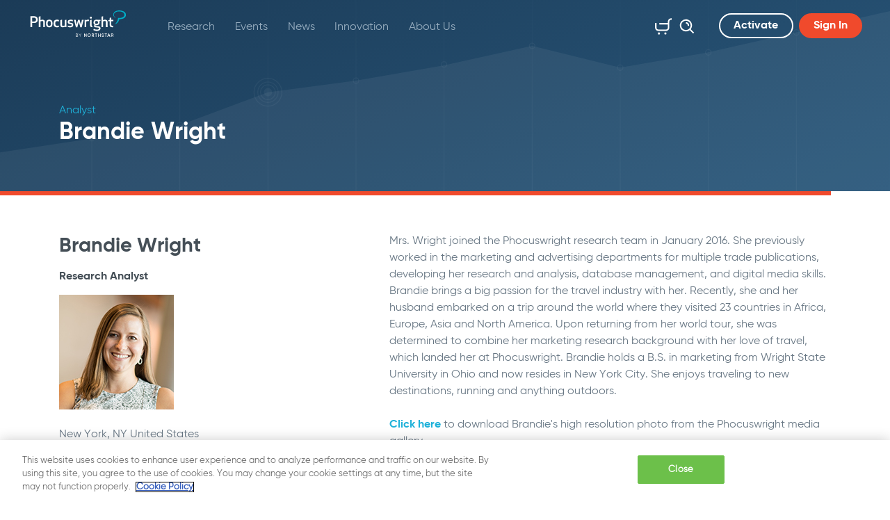

--- FILE ---
content_type: text/html; charset=utf-8
request_url: https://www.phocuswright.com/Analysts/Brandie-Wright
body_size: 39064
content:





<!DOCTYPE html>
<html class="h-100">
<head id="ctl00_Head1">

<script type="application/ld+json">{"@context":"http://schema.org","@type":"WebPage","headline":"Brandie Wright","url":"https://www.phocuswright.com/analysts/brandie-wright","publisher":{"@type":"Organization","name":"Phocuswright"},"postId":"27349PCW"}</script>



<script>
var analytics_business_tag='';
var ad_set_businesstag=[];
var ad_set_adtype=['WebPage'];
var ad_set_adsection=[''];
var ad_set_adpostid=['27349PCW'];
var ad_set_adcreator=[];
var ad_set_adkeywords=[];
</script>


<!-- HEAD INCLUDES begin -->

    <meta charset="utf-8">
    <meta http-equiv="X-UA-Compatible" content="IE=edge">
    <meta name="viewport" content="width=device-width, initial-scale=1">






    <link rel="stylesheet" href="https://use.typekit.net/qkn6cir.css">
    <script src="https://kit.fontawesome.com/fe3e55fd7c.js"></script>
    <link href="/dist/css/bootstrap.css?20240814" rel="stylesheet">
    <link type="text/css" rel="stylesheet" href="/js/JQueryUI/jquery-ui.min.css?20240814" />
    <link href="/Design/Templates/Design/css/main.min.css?20240814" rel="stylesheet" />
    <script src="https://code.jquery.com/jquery-3.5.1.min.js" integrity="sha256-9/aliU8dGd2tb6OSsuzixeV4y/faTqgFtohetphbbj0=" crossorigin="anonymous"></script>
    <script type="text/javascript" src="/Design/Templates/Design/lib/popper/popper.min.js?20240814"></script>
    <script type="text/javascript" src="/Design/Templates/Design/lib/pickadate/picker.js?20240814"></script>
    <script type="text/javascript" src="/js/powerbi.js?20240814"></script>
     <script src="/js/global.js?20240814"></script>
     <script type="text/javascript" src="/js/JQueryUI/jquery-ui.min.js?20240814">


    
        <script src="/dist/js/ntmserve.min.js?20240814"></script>
    
    <script src="/js/adsbygoogle.js?20240814"></script>       
    <script>
        var bIsAdblocked = (window.isAdsDisplayed === undefined ? "true" : "false");
    </script>
    <script>
 var gaPagekey = 50754974;
</script>
<!-- Google Tag Manager -->
<script>(function(w,d,s,l,i){w[l]=w[l]||[];w[l].push({'gtm.start':
new Date().getTime(),event:'gtm.js'});var f=d.getElementsByTagName(s)[0],
j=d.createElement(s),dl=l!='dataLayer'?'&l='+l:'';j.async=true;j.src=
'https://www.googletagmanager.com/gtm.js?id='+i+dl;f.parentNode.insertBefore(j,f);
})(window,document,'script','dataLayer','GTM-PPTDHH');</script>
<!-- End Google Tag Manager -->

<!-- Added for twitter sharing -->
<meta property="og:type" content="website">
<meta name="twitter:card" content="summary_large_image">



<!-- HEAD INCLUDES end -->
<link rel="apple-touch-icon" sizes="180x180" href="/Design/Templates/Design/apple-touch-icon.png" /><link rel="icon" type="image/png" sizes="32x32" href="/Design/Templates/Design/favicon-32x32.png" /><link rel="icon" type="image/png" sizes="16x16" href="/Design/Templates/Design/favicon-16x16.png" /><link rel="manifest" href="/Design/Templates/Design/site.webmanifest" /><meta name="msapplication-TileColor" content="#da532c" /><meta name="theme-color" content="#ffffff" /><link rel="next" href="https://www.phocuswright.com/Analysts/Brandie-Wright?pg=2"/><meta name="description" content="Research Analyst" /><meta property="og:title" content="Brandie Wright" /><meta property="twitter:title" content="Brandie Wright" /><meta property="og:image" content="https://ik.imgkit.net/3vlqs5axxjf/PCW/uploadedImages/Analysts/Images/WrightBrandie18_112x168.jpg?tr=w-1200%2Cfo-auto" /><meta property="twitter:image" content="https://ik.imgkit.net/3vlqs5axxjf/PCW/uploadedImages/Analysts/Images/WrightBrandie18_112x168.jpg?tr=w-1200%2Cfo-auto" /><meta property="twitter:card" content="summary_large_image" /><meta property="og:type" content="website" /><meta property="og:description" content="Research Analyst" /><meta property="twitter:description" content="Research Analyst" /><meta property="og:url" content="https://www.phocuswright.com/Analysts/Brandie-Wright" /><link rel="canonical" href="https://www.phocuswright.com/Analysts/Brandie-Wright" /><meta name="pagesource" content="FILE" /><meta name="Pagekey" content="50754974" /><title>
	Brandie Wright: Phocuswright
</title></head>
<body id="ctl00_body" class="d-flex flex-column h-100">
    <script>
function initNTGOTags(){
console.log('olytics fire');
olytics.fire({behaviorId:'1562A8013245A7A',category:'PCW'
});

}
</script>
<script src="//ai.northstartravelmedia.com/track/?oid=a096c672423f4f0b959219cb6a289904"></script>
<script>var _omlfp='';</script><script>function setMLGA4() {gtag('set', 'user_properties', {'Bombora_Domain': _ml.us.dm,'Bombora_Industry': _ml.us.ind,'Bombora_Revenue': _ml.us.cr,'Bombora_Size': _ml.us.cs,'Bombora_B2B_Interest': (_ml.us.tp && _ml.us.tp.length > 0) ? _ml.us.tp[0] : null,'Bombora_Interest_Group': (_ml.us.pc && _ml.us.pc.length > 0) ? _ml.us.pc[0] : null,'Bombora_Install_Data': (_ml.us.ins && _ml.us.ins.length > 0) ? _ml.us.ins[0] : null,'Bombora_Seniority': _ml.us.sn,'Bombora_Decision_Maker': _ml.us.dcm,'Bombora_Job_Function': (_ml.us.fa && _ml.us.fa.length > 0) ? _ml.us.fa[0] : null,'Bombora_Prof_Group': (_ml.us.pg && _ml.us.pg.length > 0) ? _ml.us.pg[0] : null}); }</script>
<!-- GA4 Script Start -->
<script async src="https://www.googletagmanager.com/gtag/js?id=G-E3BQQ7F66K"></script>
<script>
window.dataLayer = window.dataLayer || [];function gtag(){dataLayer.push(arguments);}gtag('js', new Date());
gtag('config', 'G-E3BQQ7F66K', {
'most_read':'27349 |  |  | 50754974',
'page_key':'50754974',
'main_type':'PCW',
'publisher':'Phocuswright',
'template':'Analyst Page',
'section':'Analysts',
'subscription_type':'not subscribed',
'adblocker':bIsAdblocked});
</script>
<!-- GA4 Script End -->

    <script src="https://www.googletagmanager.com/gtag/js?id=G-E3BQQ7F66K"></script>

    <script>
        window.dataLayer = window.dataLayer || []; function gtag() { dataLayer.push(arguments); } gtag('js', new Date()); gtag('config', 'G-E3BQQ7F66K');
    </script>

    <!-- Google Tag Manager (noscript) -->
<noscript><iframe src="https://www.googletagmanager.com/ns.html?id=GTM-PPTDHH"
height="0" width="0" style="display:none;visibility:hidden"></iframe></noscript>
<!-- End Google Tag Manager (noscript) -->

    <div id="navbar-top">
    <!--<div class="bg-danger p-20 px-30 white-color banner">
        <img src="/images/icon-virus.svg?2" width="36" height="36"> <strong>COVID-19:</strong> Research, Fast Facts, Podcasts, Hotel Forecasts, Resources... <a class="d-inline-block d-sm-none white-color mt-2" href="https://www.phocuswright.com/Travel-Research/Research-Updates/2020/You-might-like-these-resources">Read More</a> <a href="https://www.phocuswright.com/Travel-Research/Research-Updates/2020/You-might-like-these-resources" class="btn btn-outline-light ml-lg-1 ml-xl-3 d-none d-sm-inline-block">Read More</a>
    </div>-->
    <nav class="navbar navbar-expand-md fixed-top">
        <a class="navbar-brand" href="/" title="Phocuswright | Market Research, Industry Intelligence">
            <img src="https://ik.imgkit.net/3vlqs5axxjf/PCW/ik-seo/images/logos/phocuswright-logo-pcwntg/Phocuswright-logo.svg?tr=w-145%2Ch-38%2Cfo-auto" alt="Phocuswright logo" title="Phocuswright | Market Research, Industry Intelligence">
        </a>
        <div class="navbar-side-sm">
            <a href="/Store/Cart.aspx" class="d-inline-block d-md-none" title="Cart">
                <span class="cart-badge"></span>
                <svg class="icon icon-28"><use xlink:href="/Design/Templates/Design/images/symbol-defs.svg?#icon-cart"></use></svg>
            </a>
            <button class="navbar-toggler" type="button" data-toggle="collapse" data-target="#navbarNavDropdown" aria-controls="navbarNavDropdown" aria-expanded="false" aria-label="Toggle navigation">
                <i class="iv iv-icon-hamburger"></i>
            </button>
        </div>
        <div class="collapse navbar-collapse" id="navbarNavDropdown">
            <ul class="navbar-nav flex-wrap w-100" id="nav">
                <li class="nav-item dropdown"><a class="nav-link dropdown-toggle" href="/Travel-Research" title="Research" data-toggle="dropdown" aria-haspopup="true" aria-expanded="false">Research</a><ul class="dropdown-menu"><li><a class="dropdown-item" target="_self" href="/Travel-Research" title="Overview" >Overview</a></li><li><a class="dropdown-item" target="_self" href="/Travel-Research/Search" title="Find Research" >Find Research</a></li><li><a class="dropdown-item" target="_self" href="/Travel-Research/Individual-Reports" title="Individual Reports" >Individual Reports</a></li><li><a class="dropdown-item" target="_self" href="/Subscriptions/Open-Access" title="Subscriptions" >Subscriptions</a></li><li><a class="dropdown-item" target="_self" href="/Subscriptions/Open-Access-Phocal-Point" title="Interactive Data" >Interactive Data</a></li><li class="dropdown"><a class="dropdown-item dropdown-toggle" href="/Special-Projects" title="Special Projects" >Special Projects<svg class="icon"><use xlink:href="/Design/Templates/Design/images/symbol-defs.svg?#icon-arrow-link"></use></svg></a><ul class="dropdown-menu"><li><a class="dropdown-item" target="_self" href="/Special-Projects" title="Overview" >Overview</a></li><li><a class="dropdown-item" target="_self" href="/Special-Projects#completed" title="Completed Projects" >Completed Projects</a></li><li><a class="dropdown-item" target="_self" href="/Special-Projects#project" title="Projects in Progress" >Projects in Progress</a></li><li><a class="dropdown-item" target="_self" href="/Special-Projects#upcoming" title="Upcoming Projects" >Upcoming Projects</a></li></ul></li><li><a class="dropdown-item" target="_self" href="/Custom-Research" title="Custom Travel Research" >Custom Travel Research</a></li><li><a class="dropdown-item" target="_self" href="/Analyst-Insights" title="Free Research Insights" >Free Research Insights</a></li><li class="dropdown"><a class="dropdown-item dropdown-toggle" href="/Services" title="Additional Services" >Additional Services<svg class="icon"><use xlink:href="/Design/Templates/Design/images/symbol-defs.svg?#icon-arrow-link"></use></svg></a><ul class="dropdown-menu"><li><a class="dropdown-item" target="_self" href="/Services" title="Overview" >Overview</a></li><li><a class="dropdown-item" target="_self" href="/Services/Speaking-Engagements/" title="Speaking Engagements" >Speaking Engagements</a></li><li><a class="dropdown-item" target="_self" href="/Services/Thought-Leadership/" title="Thought Leadership" >Thought Leadership</a></li><li><a class="dropdown-item" target="_self" href="/Services/Consulting/" title="Consulting" >Consulting</a></li></ul></li></ul></li><li class="nav-item dropdown"><a class="nav-link dropdown-toggle" href="/Events" title="Events" data-toggle="dropdown" aria-haspopup="true" aria-expanded="false">Events</a><ul class="dropdown-menu"><li><a class="dropdown-item" target="_self" href="/Events" title="Event Listing" >Event Listing</a></li><li><a class="dropdown-item" target="_blank" href="https://www.phocuswrightconference.com" title="Phocuswright Conference" >Phocuswright Conference</a></li><li><a class="dropdown-item" target="_blank" href="https://www.phocuswrighteurope.com" title="Phocuswright Europe" >Phocuswright Europe</a></li><li><a class="dropdown-item" target="_blank" href="https://www.phocuswright.com/Events/Travel-Marketing-AI-Summit" title="Travel Marketing AI Summit" >Travel Marketing AI Summit</a></li><li><a class="dropdown-item" target="_blank" href="https://traveltech-show.com/" title="TravelTech Show" >TravelTech Show</a></li><li><a class="dropdown-item" target="_self" href="/Events/Interested-In-Speaking" title="Speaking Opportunities" >Speaking Opportunities</a></li></ul></li><li class="nav-item dropdown"><a class="nav-link dropdown-toggle" href="/News" title="News" data-toggle="dropdown" aria-haspopup="true" aria-expanded="false">News</a><ul class="dropdown-menu"><li><a class="dropdown-item" target="_self" href="/News" title="PhocusWire News" >PhocusWire News</a></li><li><a class="dropdown-item" target="_self" href="/About-Us/In-The-News/" title="Phocuswright in the News" >Phocuswright in the News</a></li></ul></li><li class="nav-item dropdown"><a class="nav-link dropdown-toggle" href="/Innovation" title="Innovation" data-toggle="dropdown" aria-haspopup="true" aria-expanded="false">Innovation</a></li><li class="nav-item dropdown"><a class="nav-link dropdown-toggle" href="/About-Us" title="About Us" data-toggle="dropdown" aria-haspopup="true" aria-expanded="false">About Us</a><ul class="dropdown-menu"><li><a class="dropdown-item" target="_self" href="/Analysts/" title="Analysts" >Analysts</a></li><li><a class="dropdown-item" target="_self" href="/About-Us/Phocuswright-Team/" title="Phocuswright Team" >Phocuswright Team</a></li><li><a class="dropdown-item" target="_self" href="/About-Us/Our-Clients/" title="Our Clients" >Our Clients</a></li><li><a class="dropdown-item" target="_self" href="/About-Us/Careers/" title="Careers" >Careers</a></li><li><a class="dropdown-item" target="_self" href="/About-Us/FAQ/" title="FAQ" >FAQ</a></li><li><a class="dropdown-item" target="_self" href="/About-Us/Press-Room/" title="Press Room" >Press Room</a></li><li><a class="dropdown-item" target="_self" href="/About-Us/Pawsome-Crew/" title="Pawsome Crew" >Pawsome Crew</a></li></ul></li>
                <!-- Collapsing navbar -->
                <li class="nav-item dropdown d-none" id="more">
                    <a class="nav-link dropdown-toggle" href="#" id="navbarShowMore" data-toggle="dropdown" aria-haspopup="true" aria-expanded="false">
                        More
                    </a>
                    <ul class="dropdown-menu dropdown-menu-right" aria-labelledby="navbarShowMore" id="more-list"></ul>
                </li><!-- /.Collapsing navbar -->
                <!-- Cart and search on md, lg, xl -->
                <li class="nav-item icon-nav-item exclude ml-md-auto d-none d-md-block">
                    <a href="/Store/Cart.aspx" class="nav-link" title="Cart">
                        <span class="cart-badge"></span>
                        <svg class="icon icon-28"><use xlink:href="/Design/Templates/Design/images/symbol-defs.svg?#icon-cart"></use></svg>
                    </a>
                </li>
                <li class="nav-item icon-nav-item exclude d-none d-md-block">
                    <div class="search">
                        <a href="#" title="Search" class="nav-link submit head-jq-do-search">
                            <svg class="icon icon-28"><use xlink:href="/Design/Templates/Design/images/symbol-defs.svg?#icon-search"></use></svg>
                        </a>
                        <input type="text" class="form-control no-border headSearchtxt" placeholder="Search">
                    </div>
                </li>
                <!-- Search on xs, sm -->
                <li class="nav-item exclude d-block d-md-none">
                    <div class="search fixed">
                        <a href="#" title="Search" class="nav-link submit head-jq-do-search3">
                            <svg class="icon icon-28"><use xlink:href="/Design/Templates/Design/images/symbol-defs.svg?#icon-search"></use></svg>
                        </a>
                        <input type="text" class="form-control no-border headSearchtxt3" placeholder="Search">
                    </div>
                </li>
                <!-- /.Search on xs, sm -->
                <!--LOGGED OUT-->
<li class="nav-item exclude d-none d-md-block">
    <a title="Sign up" rel="nofollow" class="btn btn-outline-light ml-md-4 mr-md-2 register-link">Activate</a>
</li>
<li class="nav-item exclude d-none d-md-block">
    <a title="Login" class="btn btn-primary trigger-login login-link">Sign In</a>
</li><!-- /Activate and login on md -->
<!-- Activate and login on xs, sm -->
<li class="nav-item exclude d-flex d-md-none">
    <a title="Sign up" rel="nofollow" class="btn btn-outline-light ml-md-4 mr-3 flex-fill register-link">Activate</a>
    <a title="Login" class="btn btn-primary flex-fill trigger-login login-link">Sign In</a>
</li><!-- /.Activate and login on xs, sm -->
<!--LOGGED OUT END-->

            </ul>
        </div>
    </nav>
</div>







    


    <!-- BEGIN: Content -->
    <main id="ctl00_main1" role="main" class="flex-shrink-0">
        
	<div class=""><header>
    <div class="container">
        <div class="row">
            <div class="col-12">
                <span class="display-1">Analyst</span>
                <span class="display-2">Brandie Wright</span>
            </div>
        </div>
    </div>
</header>






<section class="cms"><div class="container"><div class="row"><div class="col-12">

	<section class="style-block bg-white">
		<div class="centerizer">
			<div class="row">

				<div class="col-md-5 analyst-profile">
					<h1 span class="h2">Brandie Wright</h1><span class="h5 aqua">Research Analyst</span><img title="Brandie Wright" alt="Brandie Wright" src="/uploadedImages/Analysts/Images/WrightBrandie18_112x168.jpg" /><br/><br/><span class="location">New York, NY United States</span><div class="follow-links"><a href="mailto:bwright@phocuswright.com" target="_blank" class="email"></a></div>


                    <div class="share-bar horizontal">
                        <span class="label">Share this page:</span>
                        <div class="shares clearfix">
                            <div class="addthis_sharing_toolbox"></div>
                        </div>
                    </div>

				</div>

				<div class="col-md-7 body-lrg">
					<p>Mrs. Wright joined the Phocuswright research team in January 2016. She previously worked in the marketing and advertising departments for multiple trade publications, developing her research and analysis, database management, and digital media skills. Brandie brings a big passion for the travel industry with her. Recently, she and her husband embarked on a trip around the world where they visited 23 countries in Africa, Europe, Asia and North America. Upon returning from her world tour, she was determined to combine her marketing research background with her love of travel, which landed her at Phocuswright. Brandie holds a B.S. in marketing from Wright State University in Ohio and now resides in New York City. She enjoys traveling to new destinations, running and anything outdoors.
<br /><br /><a href="/About-Us/Media-Gallery"><strong>Click here</strong></a> to download Brandie's high resolution photo from the Phocuswright media gallery.</p>					
				</div>

			</div> <!-- /ROW -->
		</div>
	</section>
	
	

 <script type="text/javascript">var addthis_config = { "data_track_addressbar": false };</script>
<script type="text/javascript" src="//s7.addthis.com/js/300/addthis_widget.js#pubid=ra-543d6dda5de8f7c0" async></script>



<div  class="body-content"><div class="m-fix"></div></div>
  <!--vertical headline-->
    <div class="col-12"><a name="eb0f6ccc"></a><h2 class="h1">Travel Research From Brandie Wright</h2></div>
<!--/vertical headline-->
<!--vertical inner-->
    <div class="col-12 mb-40">
    <div class="card no-border position-relative">
        <div class="row">
            <div class="card-img col-12 col-lg-4 mb-30 mb-lg-0 position-static">
                <img src = "/uploadedImages/Products/Images_2016_and_Beyond/market-overview-sizing.png?n=2059"  alt="U.S. Car Rental 2018"  title="U.S. Car Rental 2018"   class="img-fluid" />
            </div>
            <div class="col-12 col-lg-8 d-flex flex-column position-static">
                <a href="/Travel-Research/Market-Overview-Sizing/U-S-Car-Rental-2018"  title="U.S. Car Rental 2018"  class="stretched-link">
                    <h4 class="card-title mb-3">U.S. Car Rental 2018</h4>
                </a>
                <span class="display-5"><strong>Category:</strong> Market Overview & Sizing</span>
                <span class="display-5"><strong>Published:</strong> December 2018</span>
                <strong class="display-5 mb-20 z-index-1000"><strong>Analysts:</strong><span class="primary-color"> <a href="/Analysts/Michael-Coletta"  title="Michael Coletta" >Michael Coletta</a>, <a href="/Analysts/Cathy-Schetzina"  title="Cathy Walsh" >Cathy Walsh</a>, <a href="/Analysts/Brandie-Wright"  title="Brandie Wright" >Brandie Wright</a></span></strong>
                <span class="h2">US $1,250</span>
                <p class="m-0">Following a flat performance in 2017, the U.S. car rental segment improved in 2018 with a projected 3% growth in gross bookings. Car rental is a mature online market, and as with the segment overall,...</p>
            </div>
        </div>
    </div>
</div><div class="col-12 mb-40">
    <div class="card no-border position-relative">
        <div class="row">
            <div class="card-img col-12 col-lg-4 mb-30 mb-lg-0 position-static">
                <img src = "/uploadedImages/Products/Images_2016_and_Beyond/consumer-trends.png?n=4598"  alt="Europe Consumer Travel 2018 (Series)"  title="Europe Consumer Travel 2018 (Series)"   class="img-fluid" />
            </div>
            <div class="col-12 col-lg-8 d-flex flex-column position-static">
                <a href="/Travel-Research/Consumer-Trends/Europe-Consumer-Travel-2018-Series"  title="Europe Consumer Travel 2018 (Series)"  class="stretched-link">
                    <h4 class="card-title mb-3">Europe Consumer Travel 2018 (Series)</h4>
                </a>
                <span class="display-5"><strong>Category:</strong> Consumer Trends</span>
                <span class="display-5"><strong>Published:</strong> October 2018</span>
                <strong class="display-5 mb-20 z-index-1000"><strong>Analysts:</strong><span class="primary-color"> <a href="/Analysts/Mark-Blutstein"  title="Mark Blutstein" >Mark Blutstein</a>, <a href="/Analysts/Brandie-Wright"  title="Brandie Wright" >Brandie Wright</a></span></strong>
                <span class="h2">US $995</span>
                <p class="m-0">Slow but steady economic growth provides a solid foundation for the European travel market, and despite geopolitical events throughout the region, an improving economy paves the way for European...</p>
            </div>
        </div>
    </div>
</div><div class="col-12 mb-40">
    <div class="card no-border position-relative">
        <div class="row">
            <div class="card-img col-12 col-lg-4 mb-30 mb-lg-0 position-static">
                <img src = "/uploadedImages/Products/Images_2016_and_Beyond/consumer-trends.png?n=5320"  alt="Europe Consumer Travel 2018: Inspiration and Destinations"  title="Europe Consumer Travel 2018: Inspiration and Destinations"   class="img-fluid" />
            </div>
            <div class="col-12 col-lg-8 d-flex flex-column position-static">
                <a href="/Travel-Research/Consumer-Trends/Europe-Consumer-Travel-2018-Inspiration-and-Destinations"  title="Europe Consumer Travel 2018: Inspiration and Destinations"  class="stretched-link">
                    <h4 class="card-title mb-3">Europe Consumer Travel 2018: Inspiration and Destinations</h4>
                </a>
                <span class="display-5"><strong>Category:</strong> Consumer Trends</span>
                <span class="display-5"><strong>Published:</strong> October 2018</span>
                <strong class="display-5 mb-20 z-index-1000"><strong>Analysts:</strong><span class="primary-color"> <a href="/Analysts/Mark-Blutstein"  title="Mark Blutstein" >Mark Blutstein</a>, <a href="/Analysts/Brandie-Wright"  title="Brandie Wright" >Brandie Wright</a></span></strong>
                <span class="h2">US $495</span>
                <p class="m-0">Europeans love to travel, and nearly half of European travelers begin planning their trips at least three months in advance. But what do they look for in a destination, and where do they go? This...</p>
            </div>
        </div>
    </div>
</div><div class="col-12 mb-40">
    <div class="card no-border position-relative">
        <div class="row">
            <div class="card-img col-12 col-lg-4 mb-30 mb-lg-0 position-static">
                <img src = "/uploadedImages/Products/Images_2016_and_Beyond/consumer-trends.png?n=6406"  alt="Europe Consumer Travel 2018: Core Consumer Metrics"  title="Europe Consumer Travel 2018: Core Consumer Metrics"   class="img-fluid" />
            </div>
            <div class="col-12 col-lg-8 d-flex flex-column position-static">
                <a href="/Travel-Research/Consumer-Trends/Europe-Consumer-Travel-2018-Core-Consumer-Metrics"  title="Europe Consumer Travel 2018: Core Consumer Metrics"  class="stretched-link">
                    <h4 class="card-title mb-3">Europe Consumer Travel 2018: Core Consumer Metrics</h4>
                </a>
                <span class="display-5"><strong>Category:</strong> Consumer Trends</span>
                <span class="display-5"><strong>Published:</strong> October 2018</span>
                <strong class="display-5 mb-20 z-index-1000"><strong>Analysts:</strong><span class="primary-color"> <a href="/Analysts/Mark-Blutstein"  title="Mark Blutstein" >Mark Blutstein</a>, <a href="/Analysts/Brandie-Wright"  title="Brandie Wright" >Brandie Wright</a></span></strong>
                <span class="h2">US $495</span>
                <p class="m-0">Travel is very important to European consumers, regardless of how much or how little they spend. As the three largest travel markets in Europe, France, Germany and the U.K. account for nearly €120...</p>
            </div>
        </div>
    </div>
</div><div class="col-12 mb-40">
    <div class="card no-border position-relative">
        <div class="row">
            <div class="card-img col-12 col-lg-4 mb-30 mb-lg-0 position-static">
                <img src = "/uploadedImages/Products/Images_2016_and_Beyond/consumer-trends.png?n=1948"  alt="European Consumer Travel Quick Facts 2018"  title="European Consumer Travel Quick Facts 2018"   class="img-fluid" />
            </div>
            <div class="col-12 col-lg-8 d-flex flex-column position-static">
                <a href="/Travel-Research/Consumer-Trends/European-Consumer-Travel-Quick-Facts-2018"  title="European Consumer Travel Quick Facts 2018"  class="stretched-link">
                    <h4 class="card-title mb-3">European Consumer Travel Quick Facts 2018</h4>
                </a>
                <span class="display-5"><strong>Category:</strong> Consumer Trends</span>
                <span class="display-5"><strong>Published:</strong> September 2018</span>
                <strong class="display-5 mb-20 z-index-1000"><strong>Analysts:</strong><span class="primary-color"> <a href="/Analysts/Brandie-Wright"  title="Brandie Wright" >Brandie Wright</a>, <a href="/Analysts/Mark-Blutstein"  title="Mark Blutstein" >Mark Blutstein</a></span></strong>
                
                <p class="m-0">For many European consumers, leisure travel accounts for a significant share (if not the largest share) of their discretionary spending. And despite some ongoing economic and political challenges that...</p>
            </div>
        </div>
    </div>
</div>
<!--/vertical inner-->
<div class='row'><div class="col-12 col-md-6 col-lg-4 d-flex justify-content-center justify-content-md-start align-items-center mb-20 m-md-0">
Page 1 of 5
</div>
<div class="col-12 col-md-6 col-lg-8">
<div class="row">
<div class="col-12 col-md-6 mb-20 m-md-0">
<nav aria-label="Search result navigation">
<ul class="pagination justify-content-center">
<li class="page-item active text-center"><a class="page-link" href="#">1</a></li><li class="page-item text-center DescList-page"><a class="page-link" href="/Analysts/Brandie-Wright?pg=2#eb0f6ccc"  _p="50754974" _wid="eb0f6ccc-d397-4ff8-ba23-d683a70a31dc" _pg="2">2</a></li><li class="page-item text-center DescList-page"><a class="page-link" href="/Analysts/Brandie-Wright?pg=3#eb0f6ccc"  _p="50754974" _wid="eb0f6ccc-d397-4ff8-ba23-d683a70a31dc" _pg="3">3</a></li><li class="page-item text-center DescList-page"><a class="page-link" href="/Analysts/Brandie-Wright?pg=4#eb0f6ccc"  _p="50754974" _wid="eb0f6ccc-d397-4ff8-ba23-d683a70a31dc" _pg="4">4</a></li><li class="page-item text-center DescList-page"><a class="page-link" href="/Analysts/Brandie-Wright?pg=5#eb0f6ccc"  _p="50754974" _wid="eb0f6ccc-d397-4ff8-ba23-d683a70a31dc" _pg="5">5</a></li></ul>
</nav>
</div>
<div class="col-12 col-md-6 d-flex justify-content-center justify-content-md-end">
<a class="link-button btn-prev" href="/Analysts/Brandie-Wright?pg=0#eb0f6ccc"  _p="50754974" _wid="eb0f6ccc-d397-4ff8-ba23-d683a70a31dc" _pg="0" title="Previous"><svg class="icon icon-30 flipped"><use xlink:href="/Design/Templates/Design/images/symbol-defs.svg?#icon-arrow-link"></use></svg>
</a>
<a class="link-button btn-next" href="/Analysts/Brandie-Wright?pg=2#eb0f6ccc"  _p="50754974" _wid="eb0f6ccc-d397-4ff8-ba23-d683a70a31dc" _pg="2" data-slide="next" title="Next"><svg class="icon icon-30"><use xlink:href="/Design/Templates/Design/images/symbol-defs.svg?#icon-arrow-link"></use></svg></a></div></div></div>
</div>
<div class="m-fix"></div>

</div></div></div></section>




		



        </main>

    <!-- END: Content -->

    

<!-- BEGIN: Footer -->
<footer class="footer mt-auto">
    <div class="container">
        <div class="row align-items-md-end py-6 contact">
            <div class="col-12 col-md-3 order-1 order-md-0 text-center text-md-left">
                <img src="/images/logos/phocuswright-logo-footer-pcwntg.svg" class="img-fluid img-logo-phocuswright mt-4 mt-md-0 mb-md-1" alt="Phocuswright logo" title="Phocuswright - The Global Travel Market Research Company" />
            </div>
            <div class="col-12 col-md-6 text-center order-0 order-md-1">
                <span class="display-3 mb-4">Contact Us</span>
                <p class="mb-1">For any questions you may have, please call or email us at</p>
                <a href="tel:1-860-350-4084;501" class="link-30 mr-3" title="Call us" rel="nofollow">
                    <i class="iv iv-icon-phone"></i>
                    +1 860 350-4084
                </a>
                <br class="d-inline d-sm-none" />
                <a href="mailto:info@phocuswright.com" class="link-30" title="Email us" rel="nofollow">
                    <i class="iv iv-icon-email"></i>
                    info@phocuswright.com
                </a>
                <div class="col-12 text-center" style="margin-top: 5px;">
                    <a href="/about-us/contact-us" class="btn btn-primary" title="Contact Us">More Options</a>
                </div>
            </div>
            <div class="col-12 col-md-3 text-right order-2 order-md-2">
                <a class="link-button d-none d-md-inline-block" id="scroll-top">
                    <i class="iv iv-icon-arrow-top"></i>
                </a>
            </div>
        </div>
        <div class="bust-out"></div>
        <div class="row second py-6">
            <div class="col-sm-12 col-md-4">
                <div class="row top">
                    <div class="col-sm-6 services">
                        <a href="/About-Us" target="_self">About Phocuswright</a><a href="/Events" target="_self">Events</a><a href="/About-Us/FAQ/" target="_self">FAQ</a><a href="/About-Us/Copyright/" target="_self">Copyright</a><a href="/about-us/contact-us" target="_self">Contact Us</a>
                    </div>
                    <div class="col-sm-6 services">
                        <a href="/Travel-Research" target="_self">Research</a><a href="/News" target="_self">News</a><a href="/About-Us/Privacy-Policy" target="_self">Privacy & Terms</a><a href="/About-Us/Press-Room/" target="_self">Press Room</a>
                    </div>
                </div>
                <div class="row">
                    <div class="col-sm-12 d-none d-md-block">
                        <span class="muted-1 mb-3">A wholly owned subsidiary of</span>
                        <a href="https://www.northstartravelgroup.com/" title="Northstar Travel Group" target="_blank"><img src="https://ik.imgkit.net/3vlqs5axxjf/CORP/ik-seo/images/logos/NorthstarLogo_White_RGB/Northstar-Travel-Group.png" class="img-fluid img-logo-northstar" alt="Northstar Travel Group logo" title="Northstar Travel Group" /></a>
                    </div>
                </div>
            </div>
            <div class="col-sm-12 col-md-6">
                <div class="row top">
                    <div class="col-sm-12">
                        <div class="row align-items-end">
                            <div class="col-lg-12 col-xl-8">
                                <span class="display-4 mb-3">Email Updates</span>
                                Register for Phocuswright emails about research data, events and more
                            </div>
                            <div class="col-lg-12 col-xl-4">
                                <a class="btn btn-primary mt-2" target="_blank" href="https://go.northstartravelgroup.com/l/206032/2017-04-29/5v192">Sign Up</a>
                            </div>
                        </div>
                    </div>
                </div>
                <div class="row mt-md-auto">
                    <div class="col-12">
                        <span class="muted-2 mt-auto">Copyright &copy; 2026 by Northstar Travel Media LLC. All Rights Reserved. 301 Route 17 N., Suite 1150, Rutherford, NJ 07070 USA | Telephone: +1 201 902-2000</span>
                    </div>
                </div>
            </div>
            <div class="d-none d-md-block col-md-2">
                <div class="d-flex flex-wrap flex-row justify-content-end">
                    <a href="https://twitter.com/Phocuswright" title="Phocuswright on Twitter" target="_blank" class="link-button mx-1">
                        <i class="iv iv-icon-button-twitter"></i>
                    </a>
                    <a href="https://www.linkedin.com/company/phocuswright-inc." title="Phocuswright on LinkedIn" target="_blank" class="link-button mx-1">
                        <i class="iv iv-icon-button-linkedin"></i>
                    </a>
                </div>
                <div class="d-flex flex-wrap flex-row justify-content-end py-2">
                    <a href="https://www.youtube.com/user/PhoCusWright" title="Phocuswright on YouTube" target="_blank" class="link-button mx-1">
                        <i class="iv iv-icon-button-youtube"></i>
                    </a>
                    <a href="https://www.facebook.com/Phocuswright/" title="Phocuswright on Facebook" target="_blank" class="link-button mx-1">
                        <i class="iv iv-icon-button-facebook"></i>
                    </a>
                </div>
                <div class="d-flex flex-wrap flex-row justify-content-end">
                    <a href="https://www.instagram.com/phocuswrightinc/" title="Phocuswright on Instagram" target="_blank" class="link-button mx-1">
                        <i class="iv iv-icon-button-instagram"></i>
                    </a>
                </div>
            </div>
            <div class="col-12" style="margin: 15px auto 0px auto;"><span class="text"><a title="The Phocuswright Conference" href="https://www.phocuswrightconference.com/" target="_blank">The Phocuswright Conference</a>&nbsp;&nbsp;•&nbsp;&nbsp;<a title="Phocuswright Europe" href="https://www.phocuswrighteurope.com/" target="_blank">Phocuswright Europe</a>&nbsp;&nbsp;•&nbsp;&nbsp;<a title="Global Startup Pitch" href="https://witevents.com/globalstartuppitch/" target="_blank">Global Startup Pitch</a>&nbsp;&nbsp;•&nbsp;&nbsp;<a title="PhocusWire" href="https://www.phocuswire.com/" target="_blank">PhocusWire</a>&nbsp;&nbsp;•&nbsp;&nbsp;<a title="Web In Travel" href="https://www.webintravel.com/" target="_blank">Web In Travel</a>&nbsp;&nbsp;•&nbsp;&nbsp;<a title="Retail Travel" href="https://www.northstartravelgroup.com/Audiences/Retail-Travel" target="_blank">Retail Travel</a>&nbsp;&nbsp;•&nbsp;&nbsp;<a title="Hotel Investment" href="https://www.northstartravelgroup.com/Audiences/Hotel-Investment" target="_blank">Hotel Investment</a></span></div>

        </div>
    </div>
</footer>
 <!-- END: Footer -->

    
    <!-- FOOTER INCLUDES begin -->

    <script src="/Design/Templates/Design/lib/svgxuse/svgxuse.min.js?20240814"></script>
    <script src="/Design/Templates/Design/lib/bootstrap/bootstrap.min.js?20240814"></script>
    <script src="/Design/Templates/Design/lib/bootstrap-multilevel-navbar/bootstrap-4-hover-navbar.js?20240814"></script>
    <script src="/Design/Templates/Design/js/bootstrap-collapsing-navbar.js?20240814"></script>
    <script src="/Design/Templates/Design/js/bootstrap-shrinking-navbar.js?20240814"></script>
    <script src="/Design/Templates/Design/js/navbar-search.js?20240814"></script>
    <script src="/Design/Templates/Design/js/bootstrap-multiple-item-carousel.js?20240814"></script>
    <script src="/Design/Templates/Design/js/bootstrap-clickable-parent-navbar.js?20240814"></script>
    <script src="/Design/Templates/Design/js/bootstrap-navigateable-tabs.js?20240814"></script>
    <script src="/Design/Templates/Design/js/world-map.js?20240814"></script>
    <script src="/Design/Templates/Design/js/footer-scroll-top.js?20240814"></script>
    <script src="/Design/Templates/Design/js/bootstrap-sidebar.js?20240814"></script>
    <script src="/Design/Templates/Design/js/bootstrap-sidebar-new.js?20240814"></script>
    <script src="/Design/Templates/Design/js/scroll-to.js?20240814"></script>
    <script src="/Design/Templates/Design/lib/simplebar/simplebar.min.js?20240814"></script>

    <script type="text/javascript" src="/js/custom_ui.js?20240814"></script>
    <script type="text/javascript" src="/js/site.js?20240814"></script>
    <script type="text/javascript" src="/js/search.js?20240814"></script>

    

    <script>
        window.intercomSettings = {
            app_id: "lj7hhiia"
        };
    </script>
    <script>(function () { var w = window; var ic = w.Intercom; if (typeof ic === "function") { ic('reattach_activator'); ic('update', intercomSettings); } else { var d = document; var i = function () { i.c(arguments) }; i.q = []; i.c = function (args) { i.q.push(args) }; w.Intercom = i; function l() { var s = d.createElement('script'); s.type = 'text/javascript'; s.async = true; s.src = 'https://widget.intercom.io/widget/lj7hhiia'; var x = d.getElementsByTagName('script')[0]; x.parentNode.insertBefore(s, x); } if (w.attachEvent) { w.attachEvent('onload', l); } else { w.addEventListener('load', l, false); } } })()</script>
    <!-- FOOTER INCLUDES end -->





    

</body>
</html>



--- FILE ---
content_type: text/css
request_url: https://www.phocuswright.com/Design/Templates/Design/css/main.min.css?20240814
body_size: 302088
content:
/*!
 * Bootstrap v4.6.0 (https://getbootstrap.com/)
 * Copyright 2011-2021 The Bootstrap Authors
 * Copyright 2011-2021 Twitter, Inc.
 * Licensed under MIT (https://github.com/twbs/bootstrap/blob/main/LICENSE)
 */:root{--blue: #007bff;--indigo: #6610f2;--purple: #6f42c1;--pink: #e83e8c;--red: #dc3545;--orange: #fd7e14;--yellow: #ffc107;--green: #28a745;--teal: #20c997;--cyan: #17a2b8;--white: #fff;--gray: #6c757d;--gray-dark: #343a40;--primary: #1fb1d9;--secondary: #697885;--success: #28a745;--info: #29577b;--warning: #ffc107;--danger: #f04a2c;--light: #ebeff3;--dark: #454f57;--breakpoint-xs: 0;--breakpoint-sm: 576px;--breakpoint-md: 768px;--breakpoint-lg: 992px;--breakpoint-xl: 1200px;--breakpoint-xxl: 1600px;--font-family-sans-serif: "Gilroy-Regular", Arial, Helvetica, sans-serif;--font-family-monospace: SFMono-Regular, Menlo, Monaco, Consolas, "Liberation Mono", "Courier New", monospace}*,*::before,*::after{box-sizing:border-box}html{font-family:sans-serif;line-height:1.15;-webkit-text-size-adjust:100%;-webkit-tap-highlight-color:rgba(0,0,0,0)}article,aside,figcaption,figure,footer,header,hgroup,main,nav,section{display:block}body{margin:0;font-family:"Gilroy-Regular", Arial, Helvetica, sans-serif;font-size:1rem;font-weight:400;line-height:1.5;color:#697885;text-align:left;background-color:#fff}[tabindex="-1"]:focus:not(:focus-visible){outline:0 !important}hr{box-sizing:content-box;height:0;overflow:visible}h1,h2,h3,h4,h5,h6{margin-top:0;margin-bottom:0}p{margin-top:0;margin-bottom:1rem}abbr[title],abbr[data-original-title]{text-decoration:underline;text-decoration:underline dotted;cursor:help;border-bottom:0;text-decoration-skip-ink:none}address{margin-bottom:1rem;font-style:normal;line-height:inherit}ol,ul,dl{margin-top:0;margin-bottom:1rem}ol ol,ul ul,ol ul,ul ol{margin-bottom:0}dt{font-weight:normal}dd{margin-bottom:.5rem;margin-left:0}blockquote{margin:0 0 1rem}b,strong{font-weight:bolder}small{font-size:80%}sub,sup{position:relative;font-size:75%;line-height:0;vertical-align:baseline}sub{bottom:-.25em}sup{top:-.5em}a{color:#1fb1d9;text-decoration:none;background-color:transparent}a:hover{color:#157a96;text-decoration:underline}a:not([href]):not([class]){color:inherit;text-decoration:none}a:not([href]):not([class]):hover{color:inherit;text-decoration:none}pre,code,kbd,samp{font-family:SFMono-Regular, Menlo, Monaco, Consolas, "Liberation Mono", "Courier New", monospace;font-size:1em}pre{margin-top:0;margin-bottom:1rem;overflow:auto;-ms-overflow-style:scrollbar}figure{margin:0 0 1rem}img{vertical-align:middle;border-style:none}svg{overflow:hidden;vertical-align:middle}table{border-collapse:collapse}caption{padding-top:0.75rem;padding-bottom:0.75rem;color:#6c757d;text-align:left;caption-side:bottom}th{text-align:inherit;text-align:-webkit-match-parent}label{display:inline-block;margin-bottom:0.5rem}button{border-radius:0}button:focus:not(:focus-visible){outline:0}input,button,select,optgroup,textarea{margin:0;font-family:inherit;font-size:inherit;line-height:inherit}button,input{overflow:visible}button,select{text-transform:none}[role="button"]{cursor:pointer}select{word-wrap:normal}button,[type="button"],[type="reset"],[type="submit"]{-webkit-appearance:button}button:not(:disabled),[type="button"]:not(:disabled),[type="reset"]:not(:disabled),[type="submit"]:not(:disabled){cursor:pointer}button::-moz-focus-inner,[type="button"]::-moz-focus-inner,[type="reset"]::-moz-focus-inner,[type="submit"]::-moz-focus-inner{padding:0;border-style:none}input[type="radio"],input[type="checkbox"]{box-sizing:border-box;padding:0}textarea{overflow:auto;resize:vertical}fieldset{min-width:0;padding:0;margin:0;border:0}legend{display:block;width:100%;max-width:100%;padding:0;margin-bottom:.5rem;font-size:1.5rem;line-height:inherit;color:inherit;white-space:normal}progress{vertical-align:baseline}[type="number"]::-webkit-inner-spin-button,[type="number"]::-webkit-outer-spin-button{height:auto}[type="search"]{outline-offset:-2px;-webkit-appearance:none}[type="search"]::-webkit-search-decoration{-webkit-appearance:none}::-webkit-file-upload-button{font:inherit;-webkit-appearance:button}output{display:inline-block}summary{display:list-item;cursor:pointer}template{display:none}[hidden]{display:none !important}h1,h2,h3,h4,h5,h6,.h1,.h2,.h3,.h4,.h5,.h6{margin-bottom:0;font-family:"Gilroy-Bold", Arial, Helvetica, sans-serif;font-weight:normal;line-height:1.32;color:#454f57}h1,.h1{font-size:2.125rem}h2,.h2{font-size:1.625rem}h3,.h3{font-size:1.125rem}h4,.h4{font-size:1.125rem}h5,.h5{font-size:1.125rem}h6,.h6{font-size:1.125rem}.lead{font-size:1.25rem;font-weight:300}.display-1{font-size:2.75rem;font-weight:300;line-height:1.32}.display-2{font-size:2.125rem;font-weight:300;line-height:1.32}.display-3{font-size:1.375rem;font-weight:300;line-height:1.32}.display-4{font-size:1rem;font-weight:300;line-height:1.32}hr{margin-top:1rem;margin-bottom:1rem;border:0;border-top:1px solid rgba(0,0,0,0.1)}small,.small{font-size:80%;font-weight:400}mark,.mark{padding:0.2em;background-color:#fcf8e3}.list-unstyled{padding-left:0;list-style:none}.list-inline{padding-left:0;list-style:none}.list-inline-item{display:inline-block}.list-inline-item:not(:last-child){margin-right:0.5rem}.initialism{font-size:90%;text-transform:uppercase}.blockquote{margin-bottom:1rem;font-size:1.25rem}.blockquote-footer{display:block;font-size:80%;color:#6c757d}.blockquote-footer::before{content:"\2014\00A0"}.img-fluid{max-width:100%;height:auto}.img-thumbnail{padding:0.25rem;background-color:#fff;border:1px solid #dee2e6;border-radius:0.25rem;max-width:100%;height:auto}.figure{display:inline-block}.figure-img{margin-bottom:0.5rem;line-height:1}.figure-caption{font-size:90%;color:#6c757d}code{font-size:87.5%;color:#e83e8c;word-wrap:break-word}a>code{color:inherit}kbd{padding:0.2rem 0.4rem;font-size:87.5%;color:#fff;background-color:#212529;border-radius:0.2rem}kbd kbd{padding:0;font-size:100%;font-weight:normal}pre{display:block;font-size:87.5%;color:#212529}pre code{font-size:inherit;color:inherit;word-break:normal}.pre-scrollable{max-height:340px;overflow-y:scroll}.container,.container-fluid,.container-sm,.container-md,.container-lg,.container-xl{width:100%;padding-right:15px;padding-left:15px;margin-right:auto;margin-left:auto}@media (min-width: 576px){.container,.container-sm{max-width:540px}}@media (min-width: 768px){.container,.container-sm,.container-md{max-width:720px}}@media (min-width: 992px){.container,.container-sm,.container-md,.container-lg{max-width:960px}}@media (min-width: 1200px){.container,.container-sm,.container-md,.container-lg,.container-xl{max-width:1140px}}.row{display:flex;flex-wrap:wrap;margin-right:-15px;margin-left:-15px}.no-gutters{margin-right:0;margin-left:0}.no-gutters>.col,.no-gutters>[class*="col-"]{padding-right:0;padding-left:0}.col-1,.col-2,.col-3,.col-4,.col-5,.col-6,.col-7,.col-8,.col-9,.col-10,.col-11,.col-12,.col,.col-auto,.col-sm-1,.col-sm-2,.col-sm-3,.col-sm-4,.col-sm-5,.col-sm-6,.col-sm-7,.col-sm-8,.col-sm-9,.col-sm-10,.col-sm-11,.col-sm-12,.col-sm,.col-sm-auto,.col-md-1,.col-md-2,.col-md-3,.col-md-4,.col-md-5,.col-md-6,.col-md-7,.col-md-8,.col-md-9,.col-md-10,.col-md-11,.col-md-12,.col-md,.col-md-auto,.col-lg-1,.col-lg-2,.col-lg-3,.col-lg-4,.col-lg-5,.col-lg-6,.col-lg-7,.col-lg-8,.col-lg-9,.col-lg-10,.col-lg-11,.col-lg-12,.col-lg,.col-lg-auto,.col-xl-1,.col-xl-2,.col-xl-3,.col-xl-4,.col-xl-5,.col-xl-6,.col-xl-7,.col-xl-8,.col-xl-9,.col-xl-10,.col-xl-11,.col-xl-12,.col-xl,.col-xl-auto,.col-xxl-1,.col-xxl-2,.col-xxl-3,.col-xxl-4,.col-xxl-5,.col-xxl-6,.col-xxl-7,.col-xxl-8,.col-xxl-9,.col-xxl-10,.col-xxl-11,.col-xxl-12,.col-xxl,.col-xxl-auto{position:relative;width:100%;padding-right:15px;padding-left:15px}.col{flex-basis:0;flex-grow:1;max-width:100%}.row-cols-1>*{flex:0 0 100%;max-width:100%}.row-cols-2>*{flex:0 0 50%;max-width:50%}.row-cols-3>*{flex:0 0 33.33333%;max-width:33.33333%}.row-cols-4>*{flex:0 0 25%;max-width:25%}.row-cols-5>*{flex:0 0 20%;max-width:20%}.row-cols-6>*{flex:0 0 16.66667%;max-width:16.66667%}.col-auto{flex:0 0 auto;width:auto;max-width:100%}.col-1{flex:0 0 8.33333%;max-width:8.33333%}.col-2{flex:0 0 16.66667%;max-width:16.66667%}.col-3{flex:0 0 25%;max-width:25%}.col-4{flex:0 0 33.33333%;max-width:33.33333%}.col-5{flex:0 0 41.66667%;max-width:41.66667%}.col-6{flex:0 0 50%;max-width:50%}.col-7{flex:0 0 58.33333%;max-width:58.33333%}.col-8{flex:0 0 66.66667%;max-width:66.66667%}.col-9{flex:0 0 75%;max-width:75%}.col-10{flex:0 0 83.33333%;max-width:83.33333%}.col-11{flex:0 0 91.66667%;max-width:91.66667%}.col-12{flex:0 0 100%;max-width:100%}.order-first{order:-1}.order-last{order:13}.order-0{order:0}.order-1{order:1}.order-2{order:2}.order-3{order:3}.order-4{order:4}.order-5{order:5}.order-6{order:6}.order-7{order:7}.order-8{order:8}.order-9{order:9}.order-10{order:10}.order-11{order:11}.order-12{order:12}.offset-1{margin-left:8.33333%}.offset-2{margin-left:16.66667%}.offset-3{margin-left:25%}.offset-4{margin-left:33.33333%}.offset-5{margin-left:41.66667%}.offset-6{margin-left:50%}.offset-7{margin-left:58.33333%}.offset-8{margin-left:66.66667%}.offset-9{margin-left:75%}.offset-10{margin-left:83.33333%}.offset-11{margin-left:91.66667%}@media (min-width: 576px){.col-sm{flex-basis:0;flex-grow:1;max-width:100%}.row-cols-sm-1>*{flex:0 0 100%;max-width:100%}.row-cols-sm-2>*{flex:0 0 50%;max-width:50%}.row-cols-sm-3>*{flex:0 0 33.33333%;max-width:33.33333%}.row-cols-sm-4>*{flex:0 0 25%;max-width:25%}.row-cols-sm-5>*{flex:0 0 20%;max-width:20%}.row-cols-sm-6>*{flex:0 0 16.66667%;max-width:16.66667%}.col-sm-auto{flex:0 0 auto;width:auto;max-width:100%}.col-sm-1{flex:0 0 8.33333%;max-width:8.33333%}.col-sm-2{flex:0 0 16.66667%;max-width:16.66667%}.col-sm-3{flex:0 0 25%;max-width:25%}.col-sm-4{flex:0 0 33.33333%;max-width:33.33333%}.col-sm-5{flex:0 0 41.66667%;max-width:41.66667%}.col-sm-6{flex:0 0 50%;max-width:50%}.col-sm-7{flex:0 0 58.33333%;max-width:58.33333%}.col-sm-8{flex:0 0 66.66667%;max-width:66.66667%}.col-sm-9{flex:0 0 75%;max-width:75%}.col-sm-10{flex:0 0 83.33333%;max-width:83.33333%}.col-sm-11{flex:0 0 91.66667%;max-width:91.66667%}.col-sm-12{flex:0 0 100%;max-width:100%}.order-sm-first{order:-1}.order-sm-last{order:13}.order-sm-0{order:0}.order-sm-1{order:1}.order-sm-2{order:2}.order-sm-3{order:3}.order-sm-4{order:4}.order-sm-5{order:5}.order-sm-6{order:6}.order-sm-7{order:7}.order-sm-8{order:8}.order-sm-9{order:9}.order-sm-10{order:10}.order-sm-11{order:11}.order-sm-12{order:12}.offset-sm-0{margin-left:0}.offset-sm-1{margin-left:8.33333%}.offset-sm-2{margin-left:16.66667%}.offset-sm-3{margin-left:25%}.offset-sm-4{margin-left:33.33333%}.offset-sm-5{margin-left:41.66667%}.offset-sm-6{margin-left:50%}.offset-sm-7{margin-left:58.33333%}.offset-sm-8{margin-left:66.66667%}.offset-sm-9{margin-left:75%}.offset-sm-10{margin-left:83.33333%}.offset-sm-11{margin-left:91.66667%}}@media (min-width: 768px){.col-md{flex-basis:0;flex-grow:1;max-width:100%}.row-cols-md-1>*{flex:0 0 100%;max-width:100%}.row-cols-md-2>*{flex:0 0 50%;max-width:50%}.row-cols-md-3>*{flex:0 0 33.33333%;max-width:33.33333%}.row-cols-md-4>*{flex:0 0 25%;max-width:25%}.row-cols-md-5>*{flex:0 0 20%;max-width:20%}.row-cols-md-6>*{flex:0 0 16.66667%;max-width:16.66667%}.col-md-auto{flex:0 0 auto;width:auto;max-width:100%}.col-md-1{flex:0 0 8.33333%;max-width:8.33333%}.col-md-2{flex:0 0 16.66667%;max-width:16.66667%}.col-md-3{flex:0 0 25%;max-width:25%}.col-md-4{flex:0 0 33.33333%;max-width:33.33333%}.col-md-5{flex:0 0 41.66667%;max-width:41.66667%}.col-md-6{flex:0 0 50%;max-width:50%}.col-md-7{flex:0 0 58.33333%;max-width:58.33333%}.col-md-8{flex:0 0 66.66667%;max-width:66.66667%}.col-md-9{flex:0 0 75%;max-width:75%}.col-md-10{flex:0 0 83.33333%;max-width:83.33333%}.col-md-11{flex:0 0 91.66667%;max-width:91.66667%}.col-md-12{flex:0 0 100%;max-width:100%}.order-md-first{order:-1}.order-md-last{order:13}.order-md-0{order:0}.order-md-1{order:1}.order-md-2{order:2}.order-md-3{order:3}.order-md-4{order:4}.order-md-5{order:5}.order-md-6{order:6}.order-md-7{order:7}.order-md-8{order:8}.order-md-9{order:9}.order-md-10{order:10}.order-md-11{order:11}.order-md-12{order:12}.offset-md-0{margin-left:0}.offset-md-1{margin-left:8.33333%}.offset-md-2{margin-left:16.66667%}.offset-md-3{margin-left:25%}.offset-md-4{margin-left:33.33333%}.offset-md-5{margin-left:41.66667%}.offset-md-6{margin-left:50%}.offset-md-7{margin-left:58.33333%}.offset-md-8{margin-left:66.66667%}.offset-md-9{margin-left:75%}.offset-md-10{margin-left:83.33333%}.offset-md-11{margin-left:91.66667%}}@media (min-width: 992px){.col-lg{flex-basis:0;flex-grow:1;max-width:100%}.row-cols-lg-1>*{flex:0 0 100%;max-width:100%}.row-cols-lg-2>*{flex:0 0 50%;max-width:50%}.row-cols-lg-3>*{flex:0 0 33.33333%;max-width:33.33333%}.row-cols-lg-4>*{flex:0 0 25%;max-width:25%}.row-cols-lg-5>*{flex:0 0 20%;max-width:20%}.row-cols-lg-6>*{flex:0 0 16.66667%;max-width:16.66667%}.col-lg-auto{flex:0 0 auto;width:auto;max-width:100%}.col-lg-1{flex:0 0 8.33333%;max-width:8.33333%}.col-lg-2{flex:0 0 16.66667%;max-width:16.66667%}.col-lg-3{flex:0 0 25%;max-width:25%}.col-lg-4{flex:0 0 33.33333%;max-width:33.33333%}.col-lg-5{flex:0 0 41.66667%;max-width:41.66667%}.col-lg-6{flex:0 0 50%;max-width:50%}.col-lg-7{flex:0 0 58.33333%;max-width:58.33333%}.col-lg-8{flex:0 0 66.66667%;max-width:66.66667%}.col-lg-9{flex:0 0 75%;max-width:75%}.col-lg-10{flex:0 0 83.33333%;max-width:83.33333%}.col-lg-11{flex:0 0 91.66667%;max-width:91.66667%}.col-lg-12{flex:0 0 100%;max-width:100%}.order-lg-first{order:-1}.order-lg-last{order:13}.order-lg-0{order:0}.order-lg-1{order:1}.order-lg-2{order:2}.order-lg-3{order:3}.order-lg-4{order:4}.order-lg-5{order:5}.order-lg-6{order:6}.order-lg-7{order:7}.order-lg-8{order:8}.order-lg-9{order:9}.order-lg-10{order:10}.order-lg-11{order:11}.order-lg-12{order:12}.offset-lg-0{margin-left:0}.offset-lg-1{margin-left:8.33333%}.offset-lg-2{margin-left:16.66667%}.offset-lg-3{margin-left:25%}.offset-lg-4{margin-left:33.33333%}.offset-lg-5{margin-left:41.66667%}.offset-lg-6{margin-left:50%}.offset-lg-7{margin-left:58.33333%}.offset-lg-8{margin-left:66.66667%}.offset-lg-9{margin-left:75%}.offset-lg-10{margin-left:83.33333%}.offset-lg-11{margin-left:91.66667%}}@media (min-width: 1200px){.col-xl{flex-basis:0;flex-grow:1;max-width:100%}.row-cols-xl-1>*{flex:0 0 100%;max-width:100%}.row-cols-xl-2>*{flex:0 0 50%;max-width:50%}.row-cols-xl-3>*{flex:0 0 33.33333%;max-width:33.33333%}.row-cols-xl-4>*{flex:0 0 25%;max-width:25%}.row-cols-xl-5>*{flex:0 0 20%;max-width:20%}.row-cols-xl-6>*{flex:0 0 16.66667%;max-width:16.66667%}.col-xl-auto{flex:0 0 auto;width:auto;max-width:100%}.col-xl-1{flex:0 0 8.33333%;max-width:8.33333%}.col-xl-2{flex:0 0 16.66667%;max-width:16.66667%}.col-xl-3{flex:0 0 25%;max-width:25%}.col-xl-4{flex:0 0 33.33333%;max-width:33.33333%}.col-xl-5{flex:0 0 41.66667%;max-width:41.66667%}.col-xl-6{flex:0 0 50%;max-width:50%}.col-xl-7{flex:0 0 58.33333%;max-width:58.33333%}.col-xl-8{flex:0 0 66.66667%;max-width:66.66667%}.col-xl-9{flex:0 0 75%;max-width:75%}.col-xl-10{flex:0 0 83.33333%;max-width:83.33333%}.col-xl-11{flex:0 0 91.66667%;max-width:91.66667%}.col-xl-12{flex:0 0 100%;max-width:100%}.order-xl-first{order:-1}.order-xl-last{order:13}.order-xl-0{order:0}.order-xl-1{order:1}.order-xl-2{order:2}.order-xl-3{order:3}.order-xl-4{order:4}.order-xl-5{order:5}.order-xl-6{order:6}.order-xl-7{order:7}.order-xl-8{order:8}.order-xl-9{order:9}.order-xl-10{order:10}.order-xl-11{order:11}.order-xl-12{order:12}.offset-xl-0{margin-left:0}.offset-xl-1{margin-left:8.33333%}.offset-xl-2{margin-left:16.66667%}.offset-xl-3{margin-left:25%}.offset-xl-4{margin-left:33.33333%}.offset-xl-5{margin-left:41.66667%}.offset-xl-6{margin-left:50%}.offset-xl-7{margin-left:58.33333%}.offset-xl-8{margin-left:66.66667%}.offset-xl-9{margin-left:75%}.offset-xl-10{margin-left:83.33333%}.offset-xl-11{margin-left:91.66667%}}@media (min-width: 1600px){.col-xxl{flex-basis:0;flex-grow:1;max-width:100%}.row-cols-xxl-1>*{flex:0 0 100%;max-width:100%}.row-cols-xxl-2>*{flex:0 0 50%;max-width:50%}.row-cols-xxl-3>*{flex:0 0 33.33333%;max-width:33.33333%}.row-cols-xxl-4>*{flex:0 0 25%;max-width:25%}.row-cols-xxl-5>*{flex:0 0 20%;max-width:20%}.row-cols-xxl-6>*{flex:0 0 16.66667%;max-width:16.66667%}.col-xxl-auto{flex:0 0 auto;width:auto;max-width:100%}.col-xxl-1{flex:0 0 8.33333%;max-width:8.33333%}.col-xxl-2{flex:0 0 16.66667%;max-width:16.66667%}.col-xxl-3{flex:0 0 25%;max-width:25%}.col-xxl-4{flex:0 0 33.33333%;max-width:33.33333%}.col-xxl-5{flex:0 0 41.66667%;max-width:41.66667%}.col-xxl-6{flex:0 0 50%;max-width:50%}.col-xxl-7{flex:0 0 58.33333%;max-width:58.33333%}.col-xxl-8{flex:0 0 66.66667%;max-width:66.66667%}.col-xxl-9{flex:0 0 75%;max-width:75%}.col-xxl-10{flex:0 0 83.33333%;max-width:83.33333%}.col-xxl-11{flex:0 0 91.66667%;max-width:91.66667%}.col-xxl-12{flex:0 0 100%;max-width:100%}.order-xxl-first{order:-1}.order-xxl-last{order:13}.order-xxl-0{order:0}.order-xxl-1{order:1}.order-xxl-2{order:2}.order-xxl-3{order:3}.order-xxl-4{order:4}.order-xxl-5{order:5}.order-xxl-6{order:6}.order-xxl-7{order:7}.order-xxl-8{order:8}.order-xxl-9{order:9}.order-xxl-10{order:10}.order-xxl-11{order:11}.order-xxl-12{order:12}.offset-xxl-0{margin-left:0}.offset-xxl-1{margin-left:8.33333%}.offset-xxl-2{margin-left:16.66667%}.offset-xxl-3{margin-left:25%}.offset-xxl-4{margin-left:33.33333%}.offset-xxl-5{margin-left:41.66667%}.offset-xxl-6{margin-left:50%}.offset-xxl-7{margin-left:58.33333%}.offset-xxl-8{margin-left:66.66667%}.offset-xxl-9{margin-left:75%}.offset-xxl-10{margin-left:83.33333%}.offset-xxl-11{margin-left:91.66667%}}.table{width:100%;margin-bottom:1rem;color:#697885}.table th,.table td{padding:0.75rem;vertical-align:top;border-top:1px solid #dee2e6}.table thead th{vertical-align:bottom;border-bottom:2px solid #dee2e6}.table tbody+tbody{border-top:2px solid #dee2e6}.table-sm th,.table-sm td{padding:0.3rem}.table-bordered{border:1px solid #dee2e6}.table-bordered th,.table-bordered td{border:1px solid #dee2e6}.table-bordered thead th,.table-bordered thead td{border-bottom-width:2px}.table-borderless th,.table-borderless td,.table-borderless thead th,.table-borderless tbody+tbody{border:0}.table-striped tbody tr:nth-of-type(odd){background-color:rgba(0,0,0,0.05)}.table-hover tbody tr:hover{color:#697885;background-color:rgba(0,0,0,0.075)}.table-primary,.table-primary>th,.table-primary>td{background-color:#c0e9f4}.table-primary th,.table-primary td,.table-primary thead th,.table-primary tbody+tbody{border-color:#8bd6eb}.table-hover .table-primary:hover{background-color:#aae1f0}.table-hover .table-primary:hover>td,.table-hover .table-primary:hover>th{background-color:#aae1f0}.table-secondary,.table-secondary>th,.table-secondary>td{background-color:#d5d9dd}.table-secondary th,.table-secondary td,.table-secondary thead th,.table-secondary tbody+tbody{border-color:#b1b9c0}.table-hover .table-secondary:hover{background-color:#c7ccd2}.table-hover .table-secondary:hover>td,.table-hover .table-secondary:hover>th{background-color:#c7ccd2}.table-success,.table-success>th,.table-success>td{background-color:#c3e6cb}.table-success th,.table-success td,.table-success thead th,.table-success tbody+tbody{border-color:#8fd19e}.table-hover .table-success:hover{background-color:#b1dfbb}.table-hover .table-success:hover>td,.table-hover .table-success:hover>th{background-color:#b1dfbb}.table-info,.table-info>th,.table-info>td{background-color:#c3d0da}.table-info th,.table-info td,.table-info thead th,.table-info tbody+tbody{border-color:#90a8ba}.table-hover .table-info:hover{background-color:#b3c4d0}.table-hover .table-info:hover>td,.table-hover .table-info:hover>th{background-color:#b3c4d0}.table-warning,.table-warning>th,.table-warning>td{background-color:#ffeeba}.table-warning th,.table-warning td,.table-warning thead th,.table-warning tbody+tbody{border-color:#ffdf7e}.table-hover .table-warning:hover{background-color:#ffe8a1}.table-hover .table-warning:hover>td,.table-hover .table-warning:hover>th{background-color:#ffe8a1}.table-danger,.table-danger>th,.table-danger>td{background-color:#fbccc4}.table-danger th,.table-danger td,.table-danger thead th,.table-danger tbody+tbody{border-color:#f7a191}.table-hover .table-danger:hover{background-color:#f9b7ac}.table-hover .table-danger:hover>td,.table-hover .table-danger:hover>th{background-color:#f9b7ac}.table-light,.table-light>th,.table-light>td{background-color:#f9fbfc}.table-light th,.table-light td,.table-light thead th,.table-light tbody+tbody{border-color:#f5f7f9}.table-hover .table-light:hover{background-color:#e8f0f4}.table-hover .table-light:hover>td,.table-hover .table-light:hover>th{background-color:#e8f0f4}.table-dark,.table-dark>th,.table-dark>td{background-color:#cbced0}.table-dark th,.table-dark td,.table-dark thead th,.table-dark tbody+tbody{border-color:#9ea3a8}.table-hover .table-dark:hover{background-color:#bec1c4}.table-hover .table-dark:hover>td,.table-hover .table-dark:hover>th{background-color:#bec1c4}.table-active,.table-active>th,.table-active>td{background-color:rgba(0,0,0,0.075)}.table-hover .table-active:hover{background-color:rgba(0,0,0,0.075)}.table-hover .table-active:hover>td,.table-hover .table-active:hover>th{background-color:rgba(0,0,0,0.075)}.table .thead-dark th{color:#fff;background-color:#343a40;border-color:#454d55}.table .thead-light th{color:#495057;background-color:#e9ecef;border-color:#dee2e6}.table-dark{color:#fff;background-color:#343a40}.table-dark th,.table-dark td,.table-dark thead th{border-color:#454d55}.table-dark.table-bordered{border:0}.table-dark.table-striped tbody tr:nth-of-type(odd){background-color:rgba(255,255,255,0.05)}.table-dark.table-hover tbody tr:hover{color:#fff;background-color:rgba(255,255,255,0.075)}@media (max-width: 575.98px){.table-responsive-sm{display:block;width:100%;overflow-x:auto;-webkit-overflow-scrolling:touch}.table-responsive-sm>.table-bordered{border:0}}@media (max-width: 767.98px){.table-responsive-md{display:block;width:100%;overflow-x:auto;-webkit-overflow-scrolling:touch}.table-responsive-md>.table-bordered{border:0}}@media (max-width: 991.98px){.table-responsive-lg{display:block;width:100%;overflow-x:auto;-webkit-overflow-scrolling:touch}.table-responsive-lg>.table-bordered{border:0}}@media (max-width: 1199.98px){.table-responsive-xl{display:block;width:100%;overflow-x:auto;-webkit-overflow-scrolling:touch}.table-responsive-xl>.table-bordered{border:0}}@media (max-width: 1599.98px){.table-responsive-xxl{display:block;width:100%;overflow-x:auto;-webkit-overflow-scrolling:touch}.table-responsive-xxl>.table-bordered{border:0}}.table-responsive{display:block;width:100%;overflow-x:auto;-webkit-overflow-scrolling:touch}.table-responsive>.table-bordered{border:0}.form-control{display:block;width:100%;height:calc(1.5em + 0.75rem + 2px);padding:0.375rem 1.2rem;font-size:1rem;font-weight:400;line-height:1.5;color:#697885;background-color:#fff;background-clip:padding-box;border:1px solid #fff;border-radius:19px;transition:border-color 0.15s ease-in-out, box-shadow 0.15s ease-in-out}@media (prefers-reduced-motion: reduce){.form-control{transition:none}}.form-control::-ms-expand{background-color:transparent;border:0}.form-control:-moz-focusring{color:transparent;text-shadow:0 0 0 #697885}.form-control:focus{color:#697885;background-color:#fff;border-color:#697885;outline:0;box-shadow:none}.form-control::placeholder{color:#6c757d;opacity:1}.form-control:disabled,.form-control[readonly]{background-color:#e9ecef;opacity:1}input[type="date"].form-control,input[type="time"].form-control,input[type="datetime-local"].form-control,input[type="month"].form-control{appearance:none}select.form-control:focus::-ms-value{color:#697885;background-color:#fff}.form-control-file,.form-control-range{display:block;width:100%}.col-form-label{padding-top:calc(0.375rem + 1px);padding-bottom:calc(0.375rem + 1px);margin-bottom:0;font-size:inherit;line-height:1.5}.col-form-label-lg{padding-top:calc(1.6rem + 1px);padding-bottom:calc(1.6rem + 1px);font-size:1rem;line-height:1.5}.col-form-label-sm{padding-top:calc(0.25rem + 1px);padding-bottom:calc(0.25rem + 1px);font-size:0.875rem;line-height:1.5}.form-control-plaintext{display:block;width:100%;padding:0.375rem 0;margin-bottom:0;font-size:1rem;line-height:1.5;color:#697885;background-color:transparent;border:solid transparent;border-width:1px 0}.form-control-plaintext.form-control-sm,.form-control-plaintext.form-control-lg{padding-right:0;padding-left:0}.form-control-sm{height:calc(1.5em + 0.5rem + 2px);padding:0.25rem 0.5rem;font-size:0.875rem;line-height:1.5;border-radius:19px}.form-control-lg{height:calc(1.5em + 3.2rem + 2px);padding:1.6rem 3rem;font-size:1rem;line-height:1.5;border-radius:27px}select.form-control[size],select.form-control[multiple]{height:auto}textarea.form-control{height:auto}.form-group{margin-bottom:1rem}.form-text{display:block;margin-top:0.25rem}.form-row{display:flex;flex-wrap:wrap;margin-right:-5px;margin-left:-5px}.form-row>.col,.form-row>[class*="col-"]{padding-right:5px;padding-left:5px}.form-check{position:relative;display:block;padding-left:1.25rem}.form-check-input{position:absolute;margin-top:0.3rem;margin-left:-1.25rem}.form-check-input[disabled] ~ .form-check-label,.form-check-input:disabled ~ .form-check-label{color:#6c757d}.form-check-label{margin-bottom:0}.form-check-inline{display:inline-flex;align-items:center;padding-left:0;margin-right:0.75rem}.form-check-inline .form-check-input{position:static;margin-top:0;margin-right:0.3125rem;margin-left:0}.valid-feedback{display:none;width:100%;margin-top:0.25rem;font-size:80%;color:#28a745}.valid-tooltip{position:absolute;top:100%;left:0;z-index:5;display:none;max-width:100%;padding:0.25rem 0.5rem;margin-top:.1rem;font-size:0.875rem;line-height:1.5;color:#fff;background-color:rgba(40,167,69,0.9);border-radius:0.25rem}.form-row>.col>.valid-tooltip,.form-row>[class*="col-"]>.valid-tooltip{left:5px}.was-validated :valid ~ .valid-feedback,.was-validated :valid ~ .valid-tooltip,.is-valid ~ .valid-feedback,.is-valid ~ .valid-tooltip{display:block}.was-validated .form-control:valid,.form-control.is-valid{border-color:#28a745;padding-right:calc(1.5em + 0.75rem);background-image:url("data:image/svg+xml,%3csvg xmlns='http://www.w3.org/2000/svg' width='8' height='8' viewBox='0 0 8 8'%3e%3cpath fill='%2328a745' d='M2.3 6.73L.6 4.53c-.4-1.04.46-1.4 1.1-.8l1.1 1.4 3.4-3.8c.6-.63 1.6-.27 1.2.7l-4 4.6c-.43.5-.8.4-1.1.1z'/%3e%3c/svg%3e");background-repeat:no-repeat;background-position:right calc(0.375em + 0.1875rem) center;background-size:calc(0.75em + 0.375rem) calc(0.75em + 0.375rem)}.was-validated .form-control:valid:focus,.form-control.is-valid:focus{border-color:#28a745;box-shadow:0 0 0 1px rgba(40,167,69,0.25)}.was-validated textarea.form-control:valid,textarea.form-control.is-valid{padding-right:calc(1.5em + 0.75rem);background-position:top calc(0.375em + 0.1875rem) right calc(0.375em + 0.1875rem)}.was-validated .custom-select:valid,.custom-select.is-valid{border-color:#28a745;padding-right:calc(0.75em + 2.7625rem);background:url("data:image/svg+xml,%3csvg xmlns='http://www.w3.org/2000/svg' width='4' height='5' viewBox='0 0 4 5'%3e%3cpath fill='%23343a40' d='M2 0L0 2h4zm0 5L0 3h4z'/%3e%3c/svg%3e") right 1.2rem center/8px 10px no-repeat,#fff url("data:image/svg+xml,%3csvg xmlns='http://www.w3.org/2000/svg' width='8' height='8' viewBox='0 0 8 8'%3e%3cpath fill='%2328a745' d='M2.3 6.73L.6 4.53c-.4-1.04.46-1.4 1.1-.8l1.1 1.4 3.4-3.8c.6-.63 1.6-.27 1.2.7l-4 4.6c-.43.5-.8.4-1.1.1z'/%3e%3c/svg%3e") center right 2.2rem/calc(0.75em + 0.375rem) calc(0.75em + 0.375rem) no-repeat}.was-validated .custom-select:valid:focus,.custom-select.is-valid:focus{border-color:#28a745;box-shadow:0 0 0 1px rgba(40,167,69,0.25)}.was-validated .form-check-input:valid ~ .form-check-label,.form-check-input.is-valid ~ .form-check-label{color:#28a745}.was-validated .form-check-input:valid ~ .valid-feedback,.was-validated .form-check-input:valid ~ .valid-tooltip,.form-check-input.is-valid ~ .valid-feedback,.form-check-input.is-valid ~ .valid-tooltip{display:block}.was-validated .custom-control-input:valid ~ .custom-control-label,.custom-control-input.is-valid ~ .custom-control-label{color:#28a745}.was-validated .custom-control-input:valid ~ .custom-control-label::before,.custom-control-input.is-valid ~ .custom-control-label::before{border-color:#28a745}.was-validated .custom-control-input:valid:checked ~ .custom-control-label::before,.custom-control-input.is-valid:checked ~ .custom-control-label::before{border-color:#34ce57;background-color:#34ce57}.was-validated .custom-control-input:valid:focus ~ .custom-control-label::before,.custom-control-input.is-valid:focus ~ .custom-control-label::before{box-shadow:0 0 0 1px rgba(40,167,69,0.25)}.was-validated .custom-control-input:valid:focus:not(:checked) ~ .custom-control-label::before,.custom-control-input.is-valid:focus:not(:checked) ~ .custom-control-label::before{border-color:#28a745}.was-validated .custom-file-input:valid ~ .custom-file-label,.custom-file-input.is-valid ~ .custom-file-label{border-color:#28a745}.was-validated .custom-file-input:valid:focus ~ .custom-file-label,.custom-file-input.is-valid:focus ~ .custom-file-label{border-color:#28a745;box-shadow:0 0 0 1px rgba(40,167,69,0.25)}.invalid-feedback{display:none;width:100%;margin-top:0.25rem;font-size:80%;color:#f04a2c}.invalid-tooltip{position:absolute;top:100%;left:0;z-index:5;display:none;max-width:100%;padding:0.25rem 0.5rem;margin-top:.1rem;font-size:0.875rem;line-height:1.5;color:#fff;background-color:rgba(240,74,44,0.9);border-radius:0.25rem}.form-row>.col>.invalid-tooltip,.form-row>[class*="col-"]>.invalid-tooltip{left:5px}.was-validated :invalid ~ .invalid-feedback,.was-validated :invalid ~ .invalid-tooltip,.is-invalid ~ .invalid-feedback,.is-invalid ~ .invalid-tooltip{display:block}.was-validated .form-control:invalid,.form-control.is-invalid{border-color:#f04a2c;padding-right:calc(1.5em + 0.75rem);background-image:url("data:image/svg+xml,%3csvg xmlns='http://www.w3.org/2000/svg' width='12' height='12' fill='none' stroke='%23f04a2c' viewBox='0 0 12 12'%3e%3ccircle cx='6' cy='6' r='4.5'/%3e%3cpath stroke-linejoin='round' d='M5.8 3.6h.4L6 6.5z'/%3e%3ccircle cx='6' cy='8.2' r='.6' fill='%23f04a2c' stroke='none'/%3e%3c/svg%3e");background-repeat:no-repeat;background-position:right calc(0.375em + 0.1875rem) center;background-size:calc(0.75em + 0.375rem) calc(0.75em + 0.375rem)}.was-validated .form-control:invalid:focus,.form-control.is-invalid:focus{border-color:#f04a2c;box-shadow:0 0 0 1px rgba(240,74,44,0.25)}.was-validated textarea.form-control:invalid,textarea.form-control.is-invalid{padding-right:calc(1.5em + 0.75rem);background-position:top calc(0.375em + 0.1875rem) right calc(0.375em + 0.1875rem)}.was-validated .custom-select:invalid,.custom-select.is-invalid{border-color:#f04a2c;padding-right:calc(0.75em + 2.7625rem);background:url("data:image/svg+xml,%3csvg xmlns='http://www.w3.org/2000/svg' width='4' height='5' viewBox='0 0 4 5'%3e%3cpath fill='%23343a40' d='M2 0L0 2h4zm0 5L0 3h4z'/%3e%3c/svg%3e") right 1.2rem center/8px 10px no-repeat,#fff url("data:image/svg+xml,%3csvg xmlns='http://www.w3.org/2000/svg' width='12' height='12' fill='none' stroke='%23f04a2c' viewBox='0 0 12 12'%3e%3ccircle cx='6' cy='6' r='4.5'/%3e%3cpath stroke-linejoin='round' d='M5.8 3.6h.4L6 6.5z'/%3e%3ccircle cx='6' cy='8.2' r='.6' fill='%23f04a2c' stroke='none'/%3e%3c/svg%3e") center right 2.2rem/calc(0.75em + 0.375rem) calc(0.75em + 0.375rem) no-repeat}.was-validated .custom-select:invalid:focus,.custom-select.is-invalid:focus{border-color:#f04a2c;box-shadow:0 0 0 1px rgba(240,74,44,0.25)}.was-validated .form-check-input:invalid ~ .form-check-label,.form-check-input.is-invalid ~ .form-check-label{color:#f04a2c}.was-validated .form-check-input:invalid ~ .invalid-feedback,.was-validated .form-check-input:invalid ~ .invalid-tooltip,.form-check-input.is-invalid ~ .invalid-feedback,.form-check-input.is-invalid ~ .invalid-tooltip{display:block}.was-validated .custom-control-input:invalid ~ .custom-control-label,.custom-control-input.is-invalid ~ .custom-control-label{color:#f04a2c}.was-validated .custom-control-input:invalid ~ .custom-control-label::before,.custom-control-input.is-invalid ~ .custom-control-label::before{border-color:#f04a2c}.was-validated .custom-control-input:invalid:checked ~ .custom-control-label::before,.custom-control-input.is-invalid:checked ~ .custom-control-label::before{border-color:#f3735c;background-color:#f3735c}.was-validated .custom-control-input:invalid:focus ~ .custom-control-label::before,.custom-control-input.is-invalid:focus ~ .custom-control-label::before{box-shadow:0 0 0 1px rgba(240,74,44,0.25)}.was-validated .custom-control-input:invalid:focus:not(:checked) ~ .custom-control-label::before,.custom-control-input.is-invalid:focus:not(:checked) ~ .custom-control-label::before{border-color:#f04a2c}.was-validated .custom-file-input:invalid ~ .custom-file-label,.custom-file-input.is-invalid ~ .custom-file-label{border-color:#f04a2c}.was-validated .custom-file-input:invalid:focus ~ .custom-file-label,.custom-file-input.is-invalid:focus ~ .custom-file-label{border-color:#f04a2c;box-shadow:0 0 0 1px rgba(240,74,44,0.25)}.form-inline{display:flex;flex-flow:row wrap;align-items:center}.form-inline .form-check{width:100%}@media (min-width: 576px){.form-inline label{display:flex;align-items:center;justify-content:center;margin-bottom:0}.form-inline .form-group{display:flex;flex:0 0 auto;flex-flow:row wrap;align-items:center;margin-bottom:0}.form-inline .form-control{display:inline-block;width:auto;vertical-align:middle}.form-inline .form-control-plaintext{display:inline-block}.form-inline .input-group,.form-inline .custom-select{width:auto}.form-inline .form-check{display:flex;align-items:center;justify-content:center;width:auto;padding-left:0}.form-inline .form-check-input{position:relative;flex-shrink:0;margin-top:0;margin-right:0.25rem;margin-left:0}.form-inline .custom-control{align-items:center;justify-content:center}.form-inline .custom-control-label{margin-bottom:0}}.btn{display:inline-block;font-family:"Gilroy-Bold", Arial, Helvetica, sans-serif;font-weight:400;color:#697885;text-align:center;vertical-align:middle;user-select:none;background-color:transparent;border:2px solid transparent;padding:0.375rem 1.2rem;font-size:1rem;line-height:1.5;border-radius:19px;transition:color 0.15s ease-in-out, background-color 0.15s ease-in-out, border-color 0.15s ease-in-out, box-shadow 0.15s ease-in-out}@media (prefers-reduced-motion: reduce){.btn{transition:none}}.btn:hover{color:#697885;text-decoration:none}.btn:focus,.btn.focus{outline:0;box-shadow:none}.btn.disabled,.btn:disabled{opacity:0.65}.btn:not(:disabled):not(.disabled){cursor:pointer}a.btn.disabled,fieldset:disabled a.btn{pointer-events:none}.btn-primary{color:#fff;background-color:#1fb1d9;border-color:#1fb1d9}.btn-primary:hover{color:#fff;background-color:#1a96b8;border-color:#198dac}.btn-primary:focus,.btn-primary.focus{color:#fff;background-color:#1a96b8;border-color:#198dac;box-shadow:0 0 0 0 rgba(65,189,223,0.5)}.btn-primary.disabled,.btn-primary:disabled{color:#fff;background-color:#1fb1d9;border-color:#1fb1d9}.btn-primary:not(:disabled):not(.disabled):active,.btn-primary:not(:disabled):not(.disabled).active,.show>.btn-primary.dropdown-toggle{color:#fff;background-color:#198dac;border-color:#1784a1}.btn-primary:not(:disabled):not(.disabled):active:focus,.btn-primary:not(:disabled):not(.disabled).active:focus,.show>.btn-primary.dropdown-toggle:focus{box-shadow:0 0 0 0 rgba(65,189,223,0.5)}.btn-secondary{color:#fff;background-color:#697885;border-color:#697885}.btn-secondary:hover{color:#fff;background-color:#586570;border-color:#535e69}.btn-secondary:focus,.btn-secondary.focus{color:#fff;background-color:#586570;border-color:#535e69;box-shadow:0 0 0 0 rgba(128,140,151,0.5)}.btn-secondary.disabled,.btn-secondary:disabled{color:#fff;background-color:#697885;border-color:#697885}.btn-secondary:not(:disabled):not(.disabled):active,.btn-secondary:not(:disabled):not(.disabled).active,.show>.btn-secondary.dropdown-toggle{color:#fff;background-color:#535e69;border-color:#4d5861}.btn-secondary:not(:disabled):not(.disabled):active:focus,.btn-secondary:not(:disabled):not(.disabled).active:focus,.show>.btn-secondary.dropdown-toggle:focus{box-shadow:0 0 0 0 rgba(128,140,151,0.5)}.btn-success{color:#fff;background-color:#28a745;border-color:#28a745}.btn-success:hover{color:#fff;background-color:#218838;border-color:#1e7e34}.btn-success:focus,.btn-success.focus{color:#fff;background-color:#218838;border-color:#1e7e34;box-shadow:0 0 0 0 rgba(72,180,97,0.5)}.btn-success.disabled,.btn-success:disabled{color:#fff;background-color:#28a745;border-color:#28a745}.btn-success:not(:disabled):not(.disabled):active,.btn-success:not(:disabled):not(.disabled).active,.show>.btn-success.dropdown-toggle{color:#fff;background-color:#1e7e34;border-color:#1c7430}.btn-success:not(:disabled):not(.disabled):active:focus,.btn-success:not(:disabled):not(.disabled).active:focus,.show>.btn-success.dropdown-toggle:focus{box-shadow:0 0 0 0 rgba(72,180,97,0.5)}.btn-info{color:#fff;background-color:#29577b;border-color:#29577b}.btn-info:hover{color:#fff;background-color:#1f435e;border-color:#1c3c55}.btn-info:focus,.btn-info.focus{color:#fff;background-color:#1f435e;border-color:#1c3c55;box-shadow:0 0 0 0 rgba(73,112,143,0.5)}.btn-info.disabled,.btn-info:disabled{color:#fff;background-color:#29577b;border-color:#29577b}.btn-info:not(:disabled):not(.disabled):active,.btn-info:not(:disabled):not(.disabled).active,.show>.btn-info.dropdown-toggle{color:#fff;background-color:#1c3c55;border-color:#19354b}.btn-info:not(:disabled):not(.disabled):active:focus,.btn-info:not(:disabled):not(.disabled).active:focus,.show>.btn-info.dropdown-toggle:focus{box-shadow:0 0 0 0 rgba(73,112,143,0.5)}.btn-warning{color:#212529;background-color:#ffc107;border-color:#ffc107}.btn-warning:hover{color:#212529;background-color:#e0a800;border-color:#d39e00}.btn-warning:focus,.btn-warning.focus{color:#212529;background-color:#e0a800;border-color:#d39e00;box-shadow:0 0 0 0 rgba(222,170,12,0.5)}.btn-warning.disabled,.btn-warning:disabled{color:#212529;background-color:#ffc107;border-color:#ffc107}.btn-warning:not(:disabled):not(.disabled):active,.btn-warning:not(:disabled):not(.disabled).active,.show>.btn-warning.dropdown-toggle{color:#212529;background-color:#d39e00;border-color:#c69500}.btn-warning:not(:disabled):not(.disabled):active:focus,.btn-warning:not(:disabled):not(.disabled).active:focus,.show>.btn-warning.dropdown-toggle:focus{box-shadow:0 0 0 0 rgba(222,170,12,0.5)}.btn-danger{color:#fff;background-color:#f04a2c;border-color:#f04a2c}.btn-danger:hover{color:#fff;background-color:#e53110;border-color:#da2e0f}.btn-danger:focus,.btn-danger.focus{color:#fff;background-color:#e53110;border-color:#da2e0f;box-shadow:0 0 0 0 rgba(242,101,76,0.5)}.btn-danger.disabled,.btn-danger:disabled{color:#fff;background-color:#f04a2c;border-color:#f04a2c}.btn-danger:not(:disabled):not(.disabled):active,.btn-danger:not(:disabled):not(.disabled).active,.show>.btn-danger.dropdown-toggle{color:#fff;background-color:#da2e0f;border-color:#ce2c0f}.btn-danger:not(:disabled):not(.disabled):active:focus,.btn-danger:not(:disabled):not(.disabled).active:focus,.show>.btn-danger.dropdown-toggle:focus{box-shadow:0 0 0 0 rgba(242,101,76,0.5)}.btn-light{color:#212529;background-color:#ebeff3;border-color:#ebeff3}.btn-light:hover{color:#212529;background-color:#d3dce5;border-color:#cbd6e0}.btn-light:focus,.btn-light.focus{color:#212529;background-color:#d3dce5;border-color:#cbd6e0;box-shadow:0 0 0 0 rgba(205,209,213,0.5)}.btn-light.disabled,.btn-light:disabled{color:#212529;background-color:#ebeff3;border-color:#ebeff3}.btn-light:not(:disabled):not(.disabled):active,.btn-light:not(:disabled):not(.disabled).active,.show>.btn-light.dropdown-toggle{color:#212529;background-color:#cbd6e0;border-color:#c3cfdb}.btn-light:not(:disabled):not(.disabled):active:focus,.btn-light:not(:disabled):not(.disabled).active:focus,.show>.btn-light.dropdown-toggle:focus{box-shadow:0 0 0 0 rgba(205,209,213,0.5)}.btn-dark{color:#fff;background-color:#454f57;border-color:#454f57}.btn-dark:hover{color:#fff;background-color:#343c42;border-color:#2e353b}.btn-dark:focus,.btn-dark.focus{color:#fff;background-color:#343c42;border-color:#2e353b;box-shadow:0 0 0 0 rgba(97,105,112,0.5)}.btn-dark.disabled,.btn-dark:disabled{color:#fff;background-color:#454f57;border-color:#454f57}.btn-dark:not(:disabled):not(.disabled):active,.btn-dark:not(:disabled):not(.disabled).active,.show>.btn-dark.dropdown-toggle{color:#fff;background-color:#2e353b;border-color:#292f33}.btn-dark:not(:disabled):not(.disabled):active:focus,.btn-dark:not(:disabled):not(.disabled).active:focus,.show>.btn-dark.dropdown-toggle:focus{box-shadow:0 0 0 0 rgba(97,105,112,0.5)}.btn-outline-primary{color:#1fb1d9;border-color:#1fb1d9}.btn-outline-primary:hover{color:#fff;background-color:#1fb1d9;border-color:#1fb1d9}.btn-outline-primary:focus,.btn-outline-primary.focus{box-shadow:0 0 0 0 rgba(31,177,217,0.5)}.btn-outline-primary.disabled,.btn-outline-primary:disabled{color:#1fb1d9;background-color:transparent}.btn-outline-primary:not(:disabled):not(.disabled):active,.btn-outline-primary:not(:disabled):not(.disabled).active,.show>.btn-outline-primary.dropdown-toggle{color:#fff;background-color:#1fb1d9;border-color:#1fb1d9}.btn-outline-primary:not(:disabled):not(.disabled):active:focus,.btn-outline-primary:not(:disabled):not(.disabled).active:focus,.show>.btn-outline-primary.dropdown-toggle:focus{box-shadow:0 0 0 0 rgba(31,177,217,0.5)}.btn-outline-secondary{color:#697885;border-color:#697885}.btn-outline-secondary:hover{color:#fff;background-color:#697885;border-color:#697885}.btn-outline-secondary:focus,.btn-outline-secondary.focus{box-shadow:0 0 0 0 rgba(105,120,133,0.5)}.btn-outline-secondary.disabled,.btn-outline-secondary:disabled{color:#697885;background-color:transparent}.btn-outline-secondary:not(:disabled):not(.disabled):active,.btn-outline-secondary:not(:disabled):not(.disabled).active,.show>.btn-outline-secondary.dropdown-toggle{color:#fff;background-color:#697885;border-color:#697885}.btn-outline-secondary:not(:disabled):not(.disabled):active:focus,.btn-outline-secondary:not(:disabled):not(.disabled).active:focus,.show>.btn-outline-secondary.dropdown-toggle:focus{box-shadow:0 0 0 0 rgba(105,120,133,0.5)}.btn-outline-success{color:#28a745;border-color:#28a745}.btn-outline-success:hover{color:#fff;background-color:#28a745;border-color:#28a745}.btn-outline-success:focus,.btn-outline-success.focus{box-shadow:0 0 0 0 rgba(40,167,69,0.5)}.btn-outline-success.disabled,.btn-outline-success:disabled{color:#28a745;background-color:transparent}.btn-outline-success:not(:disabled):not(.disabled):active,.btn-outline-success:not(:disabled):not(.disabled).active,.show>.btn-outline-success.dropdown-toggle{color:#fff;background-color:#28a745;border-color:#28a745}.btn-outline-success:not(:disabled):not(.disabled):active:focus,.btn-outline-success:not(:disabled):not(.disabled).active:focus,.show>.btn-outline-success.dropdown-toggle:focus{box-shadow:0 0 0 0 rgba(40,167,69,0.5)}.btn-outline-info{color:#29577b;border-color:#29577b}.btn-outline-info:hover{color:#fff;background-color:#29577b;border-color:#29577b}.btn-outline-info:focus,.btn-outline-info.focus{box-shadow:0 0 0 0 rgba(41,87,123,0.5)}.btn-outline-info.disabled,.btn-outline-info:disabled{color:#29577b;background-color:transparent}.btn-outline-info:not(:disabled):not(.disabled):active,.btn-outline-info:not(:disabled):not(.disabled).active,.show>.btn-outline-info.dropdown-toggle{color:#fff;background-color:#29577b;border-color:#29577b}.btn-outline-info:not(:disabled):not(.disabled):active:focus,.btn-outline-info:not(:disabled):not(.disabled).active:focus,.show>.btn-outline-info.dropdown-toggle:focus{box-shadow:0 0 0 0 rgba(41,87,123,0.5)}.btn-outline-warning{color:#ffc107;border-color:#ffc107}.btn-outline-warning:hover{color:#212529;background-color:#ffc107;border-color:#ffc107}.btn-outline-warning:focus,.btn-outline-warning.focus{box-shadow:0 0 0 0 rgba(255,193,7,0.5)}.btn-outline-warning.disabled,.btn-outline-warning:disabled{color:#ffc107;background-color:transparent}.btn-outline-warning:not(:disabled):not(.disabled):active,.btn-outline-warning:not(:disabled):not(.disabled).active,.show>.btn-outline-warning.dropdown-toggle{color:#212529;background-color:#ffc107;border-color:#ffc107}.btn-outline-warning:not(:disabled):not(.disabled):active:focus,.btn-outline-warning:not(:disabled):not(.disabled).active:focus,.show>.btn-outline-warning.dropdown-toggle:focus{box-shadow:0 0 0 0 rgba(255,193,7,0.5)}.btn-outline-danger{color:#f04a2c;border-color:#f04a2c}.btn-outline-danger:hover{color:#fff;background-color:#f04a2c;border-color:#f04a2c}.btn-outline-danger:focus,.btn-outline-danger.focus{box-shadow:0 0 0 0 rgba(240,74,44,0.5)}.btn-outline-danger.disabled,.btn-outline-danger:disabled{color:#f04a2c;background-color:transparent}.btn-outline-danger:not(:disabled):not(.disabled):active,.btn-outline-danger:not(:disabled):not(.disabled).active,.show>.btn-outline-danger.dropdown-toggle{color:#fff;background-color:#f04a2c;border-color:#f04a2c}.btn-outline-danger:not(:disabled):not(.disabled):active:focus,.btn-outline-danger:not(:disabled):not(.disabled).active:focus,.show>.btn-outline-danger.dropdown-toggle:focus{box-shadow:0 0 0 0 rgba(240,74,44,0.5)}.btn-outline-light{color:#ebeff3;border-color:#ebeff3}.btn-outline-light:hover{color:#212529;background-color:#ebeff3;border-color:#ebeff3}.btn-outline-light:focus,.btn-outline-light.focus{box-shadow:0 0 0 0 rgba(235,239,243,0.5)}.btn-outline-light.disabled,.btn-outline-light:disabled{color:#ebeff3;background-color:transparent}.btn-outline-light:not(:disabled):not(.disabled):active,.btn-outline-light:not(:disabled):not(.disabled).active,.show>.btn-outline-light.dropdown-toggle{color:#212529;background-color:#ebeff3;border-color:#ebeff3}.btn-outline-light:not(:disabled):not(.disabled):active:focus,.btn-outline-light:not(:disabled):not(.disabled).active:focus,.show>.btn-outline-light.dropdown-toggle:focus{box-shadow:0 0 0 0 rgba(235,239,243,0.5)}.btn-outline-dark{color:#454f57;border-color:#454f57}.btn-outline-dark:hover{color:#fff;background-color:#454f57;border-color:#454f57}.btn-outline-dark:focus,.btn-outline-dark.focus{box-shadow:0 0 0 0 rgba(69,79,87,0.5)}.btn-outline-dark.disabled,.btn-outline-dark:disabled{color:#454f57;background-color:transparent}.btn-outline-dark:not(:disabled):not(.disabled):active,.btn-outline-dark:not(:disabled):not(.disabled).active,.show>.btn-outline-dark.dropdown-toggle{color:#fff;background-color:#454f57;border-color:#454f57}.btn-outline-dark:not(:disabled):not(.disabled):active:focus,.btn-outline-dark:not(:disabled):not(.disabled).active:focus,.show>.btn-outline-dark.dropdown-toggle:focus{box-shadow:0 0 0 0 rgba(69,79,87,0.5)}.btn-link{font-weight:400;color:#1fb1d9;text-decoration:none}.btn-link:hover{color:#157a96;text-decoration:underline}.btn-link:focus,.btn-link.focus{text-decoration:underline}.btn-link:disabled,.btn-link.disabled{color:#6c757d;pointer-events:none}.btn-lg,.btn-group-lg>.btn{padding:0.5rem 1rem;font-size:1.25rem;line-height:1.5;border-radius:27px}.btn-sm,.btn-group-sm>.btn{padding:0.25rem 0.5rem;font-size:0.875rem;line-height:1.5;border-radius:19px}.btn-block{display:block;width:100%}.btn-block+.btn-block{margin-top:0.5rem}input[type="submit"].btn-block,input[type="reset"].btn-block,input[type="button"].btn-block{width:100%}.fade{transition:opacity 0.15s linear}@media (prefers-reduced-motion: reduce){.fade{transition:none}}.fade:not(.show){opacity:0}.collapse:not(.show){display:none}.collapsing{position:relative;height:0;overflow:hidden;transition:height 0.35s ease}@media (prefers-reduced-motion: reduce){.collapsing{transition:none}}.dropup,.dropright,.dropdown,.dropleft{position:relative}.dropdown-toggle{white-space:nowrap}.dropdown-toggle::after{display:inline-block;margin-left:0.255em;vertical-align:0.255em;content:"";border-top:0.3em solid;border-right:0.3em solid transparent;border-bottom:0;border-left:0.3em solid transparent}.dropdown-toggle:empty::after{margin-left:0}.dropdown-menu{position:absolute;top:100%;left:0;z-index:1000;display:none;float:left;min-width:10rem;padding:0.5rem 0;margin:0.125rem 0 0;font-size:1rem;color:#697885;text-align:left;list-style:none;background-color:#fff;background-clip:padding-box;border:1px solid rgba(0,0,0,0.15);border-radius:0.25rem}.dropdown-menu-left{right:auto;left:0}.dropdown-menu-right{right:0;left:auto}@media (min-width: 576px){.dropdown-menu-sm-left{right:auto;left:0}.dropdown-menu-sm-right{right:0;left:auto}}@media (min-width: 768px){.dropdown-menu-md-left{right:auto;left:0}.dropdown-menu-md-right{right:0;left:auto}}@media (min-width: 992px){.dropdown-menu-lg-left{right:auto;left:0}.dropdown-menu-lg-right{right:0;left:auto}}@media (min-width: 1200px){.dropdown-menu-xl-left{right:auto;left:0}.dropdown-menu-xl-right{right:0;left:auto}}@media (min-width: 1600px){.dropdown-menu-xxl-left{right:auto;left:0}.dropdown-menu-xxl-right{right:0;left:auto}}.dropup .dropdown-menu{top:auto;bottom:100%;margin-top:0;margin-bottom:0.125rem}.dropup .dropdown-toggle::after{display:inline-block;margin-left:0.255em;vertical-align:0.255em;content:"";border-top:0;border-right:0.3em solid transparent;border-bottom:0.3em solid;border-left:0.3em solid transparent}.dropup .dropdown-toggle:empty::after{margin-left:0}.dropright .dropdown-menu{top:0;right:auto;left:100%;margin-top:0;margin-left:0.125rem}.dropright .dropdown-toggle::after{display:inline-block;margin-left:0.255em;vertical-align:0.255em;content:"";border-top:0.3em solid transparent;border-right:0;border-bottom:0.3em solid transparent;border-left:0.3em solid}.dropright .dropdown-toggle:empty::after{margin-left:0}.dropright .dropdown-toggle::after{vertical-align:0}.dropleft .dropdown-menu{top:0;right:100%;left:auto;margin-top:0;margin-right:0.125rem}.dropleft .dropdown-toggle::after{display:inline-block;margin-left:0.255em;vertical-align:0.255em;content:""}.dropleft .dropdown-toggle::after{display:none}.dropleft .dropdown-toggle::before{display:inline-block;margin-right:0.255em;vertical-align:0.255em;content:"";border-top:0.3em solid transparent;border-right:0.3em solid;border-bottom:0.3em solid transparent}.dropleft .dropdown-toggle:empty::after{margin-left:0}.dropleft .dropdown-toggle::before{vertical-align:0}.dropdown-menu[x-placement^="top"],.dropdown-menu[x-placement^="right"],.dropdown-menu[x-placement^="bottom"],.dropdown-menu[x-placement^="left"]{right:auto;bottom:auto}.dropdown-divider{height:0;margin:0.5rem 0;overflow:hidden;border-top:1px solid #e9ecef}.dropdown-item{display:block;width:100%;padding:0.25rem 1.5rem;clear:both;font-weight:400;color:#212529;text-align:inherit;white-space:nowrap;background-color:transparent;border:0}.dropdown-item:hover,.dropdown-item:focus{color:#16181b;text-decoration:none;background-color:#e9ecef}.dropdown-item.active,.dropdown-item:active{color:#fff;text-decoration:none;background-color:#1fb1d9}.dropdown-item.disabled,.dropdown-item:disabled{color:#adb5bd;pointer-events:none;background-color:transparent}.dropdown-menu.show{display:block}.dropdown-header{display:block;padding:0.5rem 1.5rem;margin-bottom:0;font-size:0.875rem;color:#6c757d;white-space:nowrap}.dropdown-item-text{display:block;padding:0.25rem 1.5rem;color:#212529}.btn-group,.btn-group-vertical{position:relative;display:inline-flex;vertical-align:middle}.btn-group>.btn,.btn-group-vertical>.btn{position:relative;flex:1 1 auto}.btn-group>.btn:hover,.btn-group-vertical>.btn:hover{z-index:1}.btn-group>.btn:focus,.btn-group>.btn:active,.btn-group>.btn.active,.btn-group-vertical>.btn:focus,.btn-group-vertical>.btn:active,.btn-group-vertical>.btn.active{z-index:1}.btn-toolbar{display:flex;flex-wrap:wrap;justify-content:flex-start}.btn-toolbar .input-group{width:auto}.btn-group>.btn:not(:first-child),.btn-group>.btn-group:not(:first-child){margin-left:-2px}.btn-group>.btn:not(:last-child):not(.dropdown-toggle),.btn-group>.btn-group:not(:last-child)>.btn{border-top-right-radius:0;border-bottom-right-radius:0}.btn-group>.btn:not(:first-child),.btn-group>.btn-group:not(:first-child)>.btn{border-top-left-radius:0;border-bottom-left-radius:0}.dropdown-toggle-split{padding-right:0.9rem;padding-left:0.9rem}.dropdown-toggle-split::after,.dropup .dropdown-toggle-split::after,.dropright .dropdown-toggle-split::after{margin-left:0}.dropleft .dropdown-toggle-split::before{margin-right:0}.btn-sm+.dropdown-toggle-split,.btn-group-sm>.btn+.dropdown-toggle-split{padding-right:0.375rem;padding-left:0.375rem}.btn-lg+.dropdown-toggle-split,.btn-group-lg>.btn+.dropdown-toggle-split{padding-right:0.75rem;padding-left:0.75rem}.btn-group-vertical{flex-direction:column;align-items:flex-start;justify-content:center}.btn-group-vertical>.btn,.btn-group-vertical>.btn-group{width:100%}.btn-group-vertical>.btn:not(:first-child),.btn-group-vertical>.btn-group:not(:first-child){margin-top:-2px}.btn-group-vertical>.btn:not(:last-child):not(.dropdown-toggle),.btn-group-vertical>.btn-group:not(:last-child)>.btn{border-bottom-right-radius:0;border-bottom-left-radius:0}.btn-group-vertical>.btn:not(:first-child),.btn-group-vertical>.btn-group:not(:first-child)>.btn{border-top-left-radius:0;border-top-right-radius:0}.btn-group-toggle>.btn,.btn-group-toggle>.btn-group>.btn{margin-bottom:0}.btn-group-toggle>.btn input[type="radio"],.btn-group-toggle>.btn input[type="checkbox"],.btn-group-toggle>.btn-group>.btn input[type="radio"],.btn-group-toggle>.btn-group>.btn input[type="checkbox"]{position:absolute;clip:rect(0, 0, 0, 0);pointer-events:none}.input-group{position:relative;display:flex;flex-wrap:wrap;align-items:stretch;width:100%}.input-group>.form-control,.input-group>.form-control-plaintext,.input-group>.custom-select,.input-group>.custom-file{position:relative;flex:1 1 auto;width:1%;min-width:0;margin-bottom:0}.input-group>.form-control+.form-control,.input-group>.form-control+.custom-select,.input-group>.form-control+.custom-file,.input-group>.form-control-plaintext+.form-control,.input-group>.form-control-plaintext+.custom-select,.input-group>.form-control-plaintext+.custom-file,.input-group>.custom-select+.form-control,.input-group>.custom-select+.custom-select,.input-group>.custom-select+.custom-file,.input-group>.custom-file+.form-control,.input-group>.custom-file+.custom-select,.input-group>.custom-file+.custom-file{margin-left:-1px}.input-group>.form-control:focus,.input-group>.custom-select:focus,.input-group>.custom-file .custom-file-input:focus ~ .custom-file-label{z-index:3}.input-group>.custom-file .custom-file-input:focus{z-index:4}.input-group>.form-control:not(:first-child),.input-group>.custom-select:not(:first-child){border-top-left-radius:0;border-bottom-left-radius:0}.input-group>.custom-file{display:flex;align-items:center}.input-group>.custom-file:not(:last-child) .custom-file-label,.input-group>.custom-file:not(:first-child) .custom-file-label{border-top-left-radius:0;border-bottom-left-radius:0}.input-group:not(.has-validation)>.form-control:not(:last-child),.input-group:not(.has-validation)>.custom-select:not(:last-child),.input-group:not(.has-validation)>.custom-file:not(:last-child) .custom-file-label::after{border-top-right-radius:0;border-bottom-right-radius:0}.input-group.has-validation>.form-control:nth-last-child(n+3),.input-group.has-validation>.custom-select:nth-last-child(n+3),.input-group.has-validation>.custom-file:nth-last-child(n+3) .custom-file-label::after{border-top-right-radius:0;border-bottom-right-radius:0}.input-group-prepend,.input-group-append{display:flex}.input-group-prepend .btn,.input-group-append .btn{position:relative;z-index:2}.input-group-prepend .btn:focus,.input-group-append .btn:focus{z-index:3}.input-group-prepend .btn+.btn,.input-group-prepend .btn+.input-group-text,.input-group-prepend .input-group-text+.input-group-text,.input-group-prepend .input-group-text+.btn,.input-group-append .btn+.btn,.input-group-append .btn+.input-group-text,.input-group-append .input-group-text+.input-group-text,.input-group-append .input-group-text+.btn{margin-left:-1px}.input-group-prepend{margin-right:-1px}.input-group-append{margin-left:-1px}.input-group-text{display:flex;align-items:center;padding:0.375rem 1.2rem;margin-bottom:0;font-size:1rem;font-weight:400;line-height:1.5;color:#697885;text-align:center;white-space:nowrap;background-color:#e9ecef;border:1px solid #fff;border-radius:19px}.input-group-text input[type="radio"],.input-group-text input[type="checkbox"]{margin-top:0}.input-group-lg>.form-control:not(textarea),.input-group-lg>.custom-select{height:calc(1.5em + 3.2rem + 2px)}.input-group-lg>.form-control,.input-group-lg>.custom-select,.input-group-lg>.input-group-prepend>.input-group-text,.input-group-lg>.input-group-append>.input-group-text,.input-group-lg>.input-group-prepend>.btn,.input-group-lg>.input-group-append>.btn{padding:1.6rem 3rem;font-size:1rem;line-height:1.5;border-radius:27px}.input-group-sm>.form-control:not(textarea),.input-group-sm>.custom-select{height:calc(1.5em + 0.5rem + 2px)}.input-group-sm>.form-control,.input-group-sm>.custom-select,.input-group-sm>.input-group-prepend>.input-group-text,.input-group-sm>.input-group-append>.input-group-text,.input-group-sm>.input-group-prepend>.btn,.input-group-sm>.input-group-append>.btn{padding:0.25rem 0.5rem;font-size:0.875rem;line-height:1.5;border-radius:19px}.input-group-lg>.custom-select,.input-group-sm>.custom-select{padding-right:2.2rem}.input-group>.input-group-prepend>.btn,.input-group>.input-group-prepend>.input-group-text,.input-group:not(.has-validation)>.input-group-append:not(:last-child)>.btn,.input-group:not(.has-validation)>.input-group-append:not(:last-child)>.input-group-text,.input-group.has-validation>.input-group-append:nth-last-child(n+3)>.btn,.input-group.has-validation>.input-group-append:nth-last-child(n+3)>.input-group-text,.input-group>.input-group-append:last-child>.btn:not(:last-child):not(.dropdown-toggle),.input-group>.input-group-append:last-child>.input-group-text:not(:last-child){border-top-right-radius:0;border-bottom-right-radius:0}.input-group>.input-group-append>.btn,.input-group>.input-group-append>.input-group-text,.input-group>.input-group-prepend:not(:first-child)>.btn,.input-group>.input-group-prepend:not(:first-child)>.input-group-text,.input-group>.input-group-prepend:first-child>.btn:not(:first-child),.input-group>.input-group-prepend:first-child>.input-group-text:not(:first-child){border-top-left-radius:0;border-bottom-left-radius:0}.custom-control{position:relative;z-index:1;display:block;min-height:1.5rem;padding-left:1.5rem;color-adjust:exact}.custom-control-inline{display:inline-flex;margin-right:1rem}.custom-control-input{position:absolute;left:0;z-index:-1;width:1rem;height:1.25rem;opacity:0}.custom-control-input:checked ~ .custom-control-label::before{color:#1fb1d9;border-color:#8ba1b4;background-color:#fff}.custom-control-input:focus ~ .custom-control-label::before{box-shadow:none}.custom-control-input:focus:not(:checked) ~ .custom-control-label::before{border-color:#8ba1b4}.custom-control-input:not(:disabled):active ~ .custom-control-label::before{color:#8ba1b4;background-color:#fff;border-color:#8ba1b4}.custom-control-input[disabled] ~ .custom-control-label,.custom-control-input:disabled ~ .custom-control-label{color:#6c757d}.custom-control-input[disabled] ~ .custom-control-label::before,.custom-control-input:disabled ~ .custom-control-label::before{background-color:#e9ecef}.custom-control-label{position:relative;margin-bottom:0;vertical-align:top}.custom-control-label::before{position:absolute;top:0.25rem;left:-1.5rem;display:block;width:1rem;height:1rem;pointer-events:none;content:"";background-color:#fff;border:#adb5bd solid 1px}.custom-control-label::after{position:absolute;top:0.25rem;left:-1.5rem;display:block;width:1rem;height:1rem;content:"";background:50% / 50% 50% no-repeat}.custom-checkbox .custom-control-label::before{border-radius:6px}.custom-checkbox .custom-control-input:checked ~ .custom-control-label::after{background-image:url("data:image/svg+xml,%3csvg xmlns='http://www.w3.org/2000/svg' width='8' height='8' viewBox='0 0 8 8'%3e%3cpath fill='%231fb1d9' d='M6.564.75l-3.59 3.612-1.538-1.55L0 4.26l2.974 2.99L8 2.193z'/%3e%3c/svg%3e")}.custom-checkbox .custom-control-input:indeterminate ~ .custom-control-label::before{border-color:#1fb1d9;background-color:#1fb1d9}.custom-checkbox .custom-control-input:indeterminate ~ .custom-control-label::after{background-image:url("data:image/svg+xml,%3csvg xmlns='http://www.w3.org/2000/svg' width='4' height='4' viewBox='0 0 4 4'%3e%3cpath stroke='%231fb1d9' d='M0 2h4'/%3e%3c/svg%3e")}.custom-checkbox .custom-control-input:disabled:checked ~ .custom-control-label::before{background-color:rgba(31,177,217,0.5)}.custom-checkbox .custom-control-input:disabled:indeterminate ~ .custom-control-label::before{background-color:rgba(31,177,217,0.5)}.custom-radio .custom-control-label::before{border-radius:50%}.custom-radio .custom-control-input:checked ~ .custom-control-label::after{background-image:url("data:image/svg+xml,%3csvg xmlns='http://www.w3.org/2000/svg' width='12' height='12' viewBox='-4 -4 8 8'%3e%3ccircle r='3' fill='%231fb1d9'/%3e%3c/svg%3e")}.custom-radio .custom-control-input:disabled:checked ~ .custom-control-label::before{background-color:rgba(31,177,217,0.5)}.custom-switch{padding-left:2.25rem}.custom-switch .custom-control-label::before{left:-2.25rem;width:1.75rem;pointer-events:all;border-radius:0.5rem}.custom-switch .custom-control-label::after{top:calc(0.25rem + 2px);left:calc(-2.25rem + 2px);width:calc(1rem - 4px);height:calc(1rem - 4px);background-color:#adb5bd;border-radius:0.5rem;transition:transform 0.15s ease-in-out, background-color 0.15s ease-in-out, border-color 0.15s ease-in-out, box-shadow 0.15s ease-in-out}@media (prefers-reduced-motion: reduce){.custom-switch .custom-control-label::after{transition:none}}.custom-switch .custom-control-input:checked ~ .custom-control-label::after{background-color:#fff;transform:translateX(0.75rem)}.custom-switch .custom-control-input:disabled:checked ~ .custom-control-label::before{background-color:rgba(31,177,217,0.5)}.custom-select{display:inline-block;width:100%;height:calc(1.5em + 0.75rem + 2px);padding:0.375rem 2.2rem 0.375rem 1.2rem;font-size:1rem;font-weight:400;line-height:1.5;color:#697885;vertical-align:middle;background:#fff url("data:image/svg+xml,%3csvg xmlns='http://www.w3.org/2000/svg' width='4' height='5' viewBox='0 0 4 5'%3e%3cpath fill='%23343a40' d='M2 0L0 2h4zm0 5L0 3h4z'/%3e%3c/svg%3e") right 1.2rem center/8px 10px no-repeat;border:1px solid #fff;border-radius:0.25rem;appearance:none}.custom-select:focus{border-color:#697885;outline:0;box-shadow:0 0 0 1px #697885}.custom-select:focus::-ms-value{color:#697885;background-color:#fff}.custom-select[multiple],.custom-select[size]:not([size="1"]){height:auto;padding-right:1.2rem;background-image:none}.custom-select:disabled{color:#6c757d;background-color:#e9ecef}.custom-select::-ms-expand{display:none}.custom-select:-moz-focusring{color:transparent;text-shadow:0 0 0 #697885}.custom-select-sm{height:calc(1.5em + 0.5rem + 2px);padding-top:0.25rem;padding-bottom:0.25rem;padding-left:0.5rem;font-size:0.875rem}.custom-select-lg{height:calc(1.5em + 3.2rem + 2px);padding-top:1.6rem;padding-bottom:1.6rem;padding-left:3rem;font-size:1rem}.custom-file{position:relative;display:inline-block;width:100%;height:calc(1.5em + 0.75rem + 2px);margin-bottom:0}.custom-file-input{position:relative;z-index:2;width:100%;height:calc(1.5em + 0.75rem + 2px);margin:0;overflow:hidden;opacity:0}.custom-file-input:focus ~ .custom-file-label{border-color:#697885;box-shadow:none}.custom-file-input[disabled] ~ .custom-file-label,.custom-file-input:disabled ~ .custom-file-label{background-color:#e9ecef}.custom-file-input:lang(en) ~ .custom-file-label::after{content:"Browse"}.custom-file-input ~ .custom-file-label[data-browse]::after{content:attr(data-browse)}.custom-file-label{position:absolute;top:0;right:0;left:0;z-index:1;height:calc(1.5em + 0.75rem + 2px);padding:0.375rem 1.2rem;overflow:hidden;font-weight:400;line-height:1.5;color:#697885;background-color:#fff;border:1px solid #fff;border-radius:19px}.custom-file-label::after{position:absolute;top:0;right:0;bottom:0;z-index:3;display:block;height:calc(1.5em + 0.75rem);padding:0.375rem 1.2rem;line-height:1.5;color:#697885;content:"Browse";background-color:#e9ecef;border-left:inherit;border-radius:0 19px 19px 0}.custom-range{width:100%;height:calc(1rem + 2px);padding:0;background-color:transparent;appearance:none}.custom-range:focus{outline:0}.custom-range:focus::-webkit-slider-thumb{box-shadow:0 0 0 1px #fff, none}.custom-range:focus::-moz-range-thumb{box-shadow:0 0 0 1px #fff, none}.custom-range:focus::-ms-thumb{box-shadow:0 0 0 1px #fff, none}.custom-range::-moz-focus-outer{border:0}.custom-range::-webkit-slider-thumb{width:1rem;height:1rem;margin-top:-0.25rem;background-color:#1fb1d9;border:0;border-radius:1rem;transition:background-color 0.15s ease-in-out, border-color 0.15s ease-in-out, box-shadow 0.15s ease-in-out;appearance:none}@media (prefers-reduced-motion: reduce){.custom-range::-webkit-slider-thumb{transition:none}}.custom-range::-webkit-slider-thumb:active{background-color:#b6e7f5}.custom-range::-webkit-slider-runnable-track{width:100%;height:0.5rem;color:transparent;cursor:pointer;background-color:#dee2e6;border-color:transparent;border-radius:1rem}.custom-range::-moz-range-thumb{width:1rem;height:1rem;background-color:#1fb1d9;border:0;border-radius:1rem;transition:background-color 0.15s ease-in-out, border-color 0.15s ease-in-out, box-shadow 0.15s ease-in-out;appearance:none}@media (prefers-reduced-motion: reduce){.custom-range::-moz-range-thumb{transition:none}}.custom-range::-moz-range-thumb:active{background-color:#b6e7f5}.custom-range::-moz-range-track{width:100%;height:0.5rem;color:transparent;cursor:pointer;background-color:#dee2e6;border-color:transparent;border-radius:1rem}.custom-range::-ms-thumb{width:1rem;height:1rem;margin-top:0;margin-right:1px;margin-left:1px;background-color:#1fb1d9;border:0;border-radius:1rem;transition:background-color 0.15s ease-in-out, border-color 0.15s ease-in-out, box-shadow 0.15s ease-in-out;appearance:none}@media (prefers-reduced-motion: reduce){.custom-range::-ms-thumb{transition:none}}.custom-range::-ms-thumb:active{background-color:#b6e7f5}.custom-range::-ms-track{width:100%;height:0.5rem;color:transparent;cursor:pointer;background-color:transparent;border-color:transparent;border-width:0.5rem}.custom-range::-ms-fill-lower{background-color:#dee2e6;border-radius:1rem}.custom-range::-ms-fill-upper{margin-right:15px;background-color:#dee2e6;border-radius:1rem}.custom-range:disabled::-webkit-slider-thumb{background-color:#adb5bd}.custom-range:disabled::-webkit-slider-runnable-track{cursor:default}.custom-range:disabled::-moz-range-thumb{background-color:#adb5bd}.custom-range:disabled::-moz-range-track{cursor:default}.custom-range:disabled::-ms-thumb{background-color:#adb5bd}.custom-control-label::before,.custom-file-label,.custom-select{transition:background-color 0.15s ease-in-out, border-color 0.15s ease-in-out, box-shadow 0.15s ease-in-out}@media (prefers-reduced-motion: reduce){.custom-control-label::before,.custom-file-label,.custom-select{transition:none}}.nav{display:flex;flex-wrap:wrap;padding-left:0;margin-bottom:0;list-style:none}.nav-link{display:block;padding:0.5rem 1rem}.nav-link:hover,.nav-link:focus{text-decoration:none}.nav-link.disabled{color:#6c757d;pointer-events:none;cursor:default}.nav-tabs{border-bottom:1px solid #dee2e6}.nav-tabs .nav-link{margin-bottom:-1px;border:1px solid transparent;border-top-left-radius:0.25rem;border-top-right-radius:0.25rem}.nav-tabs .nav-link:hover,.nav-tabs .nav-link:focus{border-color:#e9ecef #e9ecef #dee2e6}.nav-tabs .nav-link.disabled{color:#6c757d;background-color:transparent;border-color:transparent}.nav-tabs .nav-link.active,.nav-tabs .nav-item.show .nav-link{color:#495057;background-color:#fff;border-color:#dee2e6 #dee2e6 #fff}.nav-tabs .dropdown-menu{margin-top:-1px;border-top-left-radius:0;border-top-right-radius:0}.nav-pills .nav-link{border-radius:23px}.nav-pills .nav-link.active,.nav-pills .show>.nav-link{color:#fff;background-color:#1fb1d9}.nav-fill>.nav-link,.nav-fill .nav-item{flex:1 1 auto;text-align:center}.nav-justified>.nav-link,.nav-justified .nav-item{flex-basis:0;flex-grow:1;text-align:center}.tab-content>.tab-pane{display:none}.tab-content>.active{display:block}.navbar{position:relative;display:flex;flex-wrap:wrap;align-items:center;justify-content:space-between;padding:0.5rem 1rem}.navbar .container,.navbar .container-fluid,.navbar .container-sm,.navbar .container-md,.navbar .container-lg,.navbar .container-xl{display:flex;flex-wrap:wrap;align-items:center;justify-content:space-between}.navbar-brand{display:inline-block;padding-top:0.3125rem;padding-bottom:0.3125rem;margin-right:1rem;font-size:1.25rem;line-height:inherit;white-space:nowrap}.navbar-brand:hover,.navbar-brand:focus{text-decoration:none}.navbar-nav{display:flex;flex-direction:column;padding-left:0;margin-bottom:0;list-style:none}.navbar-nav .nav-link{padding-right:0;padding-left:0}.navbar-nav .dropdown-menu{position:static;float:none}.navbar-text{display:inline-block;padding-top:0.5rem;padding-bottom:0.5rem}.navbar-collapse{flex-basis:100%;flex-grow:1;align-items:center}.navbar-toggler{padding:0.25rem 0.75rem;font-size:1.25rem;line-height:1;background-color:transparent;border:1px solid transparent;border-radius:19px}.navbar-toggler:hover,.navbar-toggler:focus{text-decoration:none}.navbar-toggler-icon{display:inline-block;width:1.5em;height:1.5em;vertical-align:middle;content:"";background:50% / 100% 100% no-repeat}.navbar-nav-scroll{max-height:75vh;overflow-y:auto}@media (max-width: 575.98px){.navbar-expand-sm>.container,.navbar-expand-sm>.container-fluid,.navbar-expand-sm>.container-sm,.navbar-expand-sm>.container-md,.navbar-expand-sm>.container-lg,.navbar-expand-sm>.container-xl{padding-right:0;padding-left:0}}@media (min-width: 576px){.navbar-expand-sm{flex-flow:row nowrap;justify-content:flex-start}.navbar-expand-sm .navbar-nav{flex-direction:row}.navbar-expand-sm .navbar-nav .dropdown-menu{position:absolute}.navbar-expand-sm .navbar-nav .nav-link{padding-right:0.5rem;padding-left:0.5rem}.navbar-expand-sm>.container,.navbar-expand-sm>.container-fluid,.navbar-expand-sm>.container-sm,.navbar-expand-sm>.container-md,.navbar-expand-sm>.container-lg,.navbar-expand-sm>.container-xl{flex-wrap:nowrap}.navbar-expand-sm .navbar-nav-scroll{overflow:visible}.navbar-expand-sm .navbar-collapse{display:flex !important;flex-basis:auto}.navbar-expand-sm .navbar-toggler{display:none}}@media (max-width: 767.98px){.navbar-expand-md>.container,.navbar-expand-md>.container-fluid,.navbar-expand-md>.container-sm,.navbar-expand-md>.container-md,.navbar-expand-md>.container-lg,.navbar-expand-md>.container-xl{padding-right:0;padding-left:0}}@media (min-width: 768px){.navbar-expand-md{flex-flow:row nowrap;justify-content:flex-start}.navbar-expand-md .navbar-nav{flex-direction:row}.navbar-expand-md .navbar-nav .dropdown-menu{position:absolute}.navbar-expand-md .navbar-nav .nav-link{padding-right:0.5rem;padding-left:0.5rem}.navbar-expand-md>.container,.navbar-expand-md>.container-fluid,.navbar-expand-md>.container-sm,.navbar-expand-md>.container-md,.navbar-expand-md>.container-lg,.navbar-expand-md>.container-xl{flex-wrap:nowrap}.navbar-expand-md .navbar-nav-scroll{overflow:visible}.navbar-expand-md .navbar-collapse{display:flex !important;flex-basis:auto}.navbar-expand-md .navbar-toggler{display:none}}@media (max-width: 991.98px){.navbar-expand-lg>.container,.navbar-expand-lg>.container-fluid,.navbar-expand-lg>.container-sm,.navbar-expand-lg>.container-md,.navbar-expand-lg>.container-lg,.navbar-expand-lg>.container-xl{padding-right:0;padding-left:0}}@media (min-width: 992px){.navbar-expand-lg{flex-flow:row nowrap;justify-content:flex-start}.navbar-expand-lg .navbar-nav{flex-direction:row}.navbar-expand-lg .navbar-nav .dropdown-menu{position:absolute}.navbar-expand-lg .navbar-nav .nav-link{padding-right:0.5rem;padding-left:0.5rem}.navbar-expand-lg>.container,.navbar-expand-lg>.container-fluid,.navbar-expand-lg>.container-sm,.navbar-expand-lg>.container-md,.navbar-expand-lg>.container-lg,.navbar-expand-lg>.container-xl{flex-wrap:nowrap}.navbar-expand-lg .navbar-nav-scroll{overflow:visible}.navbar-expand-lg .navbar-collapse{display:flex !important;flex-basis:auto}.navbar-expand-lg .navbar-toggler{display:none}}@media (max-width: 1199.98px){.navbar-expand-xl>.container,.navbar-expand-xl>.container-fluid,.navbar-expand-xl>.container-sm,.navbar-expand-xl>.container-md,.navbar-expand-xl>.container-lg,.navbar-expand-xl>.container-xl{padding-right:0;padding-left:0}}@media (min-width: 1200px){.navbar-expand-xl{flex-flow:row nowrap;justify-content:flex-start}.navbar-expand-xl .navbar-nav{flex-direction:row}.navbar-expand-xl .navbar-nav .dropdown-menu{position:absolute}.navbar-expand-xl .navbar-nav .nav-link{padding-right:0.5rem;padding-left:0.5rem}.navbar-expand-xl>.container,.navbar-expand-xl>.container-fluid,.navbar-expand-xl>.container-sm,.navbar-expand-xl>.container-md,.navbar-expand-xl>.container-lg,.navbar-expand-xl>.container-xl{flex-wrap:nowrap}.navbar-expand-xl .navbar-nav-scroll{overflow:visible}.navbar-expand-xl .navbar-collapse{display:flex !important;flex-basis:auto}.navbar-expand-xl .navbar-toggler{display:none}}@media (max-width: 1599.98px){.navbar-expand-xxl>.container,.navbar-expand-xxl>.container-fluid,.navbar-expand-xxl>.container-sm,.navbar-expand-xxl>.container-md,.navbar-expand-xxl>.container-lg,.navbar-expand-xxl>.container-xl{padding-right:0;padding-left:0}}@media (min-width: 1600px){.navbar-expand-xxl{flex-flow:row nowrap;justify-content:flex-start}.navbar-expand-xxl .navbar-nav{flex-direction:row}.navbar-expand-xxl .navbar-nav .dropdown-menu{position:absolute}.navbar-expand-xxl .navbar-nav .nav-link{padding-right:0.5rem;padding-left:0.5rem}.navbar-expand-xxl>.container,.navbar-expand-xxl>.container-fluid,.navbar-expand-xxl>.container-sm,.navbar-expand-xxl>.container-md,.navbar-expand-xxl>.container-lg,.navbar-expand-xxl>.container-xl{flex-wrap:nowrap}.navbar-expand-xxl .navbar-nav-scroll{overflow:visible}.navbar-expand-xxl .navbar-collapse{display:flex !important;flex-basis:auto}.navbar-expand-xxl .navbar-toggler{display:none}}.navbar-expand{flex-flow:row nowrap;justify-content:flex-start}.navbar-expand>.container,.navbar-expand>.container-fluid,.navbar-expand>.container-sm,.navbar-expand>.container-md,.navbar-expand>.container-lg,.navbar-expand>.container-xl{padding-right:0;padding-left:0}.navbar-expand .navbar-nav{flex-direction:row}.navbar-expand .navbar-nav .dropdown-menu{position:absolute}.navbar-expand .navbar-nav .nav-link{padding-right:0.5rem;padding-left:0.5rem}.navbar-expand>.container,.navbar-expand>.container-fluid,.navbar-expand>.container-sm,.navbar-expand>.container-md,.navbar-expand>.container-lg,.navbar-expand>.container-xl{flex-wrap:nowrap}.navbar-expand .navbar-nav-scroll{overflow:visible}.navbar-expand .navbar-collapse{display:flex !important;flex-basis:auto}.navbar-expand .navbar-toggler{display:none}.navbar-light .navbar-brand{color:rgba(0,0,0,0.9)}.navbar-light .navbar-brand:hover,.navbar-light .navbar-brand:focus{color:rgba(0,0,0,0.9)}.navbar-light .navbar-nav .nav-link{color:rgba(0,0,0,0.5)}.navbar-light .navbar-nav .nav-link:hover,.navbar-light .navbar-nav .nav-link:focus{color:rgba(0,0,0,0.7)}.navbar-light .navbar-nav .nav-link.disabled{color:rgba(0,0,0,0.3)}.navbar-light .navbar-nav .show>.nav-link,.navbar-light .navbar-nav .active>.nav-link,.navbar-light .navbar-nav .nav-link.show,.navbar-light .navbar-nav .nav-link.active{color:rgba(0,0,0,0.9)}.navbar-light .navbar-toggler{color:rgba(0,0,0,0.5);border-color:rgba(0,0,0,0.1)}.navbar-light .navbar-toggler-icon{background-image:url("data:image/svg+xml,%3csvg xmlns='http://www.w3.org/2000/svg' width='30' height='30' viewBox='0 0 30 30'%3e%3cpath stroke='rgba%280, 0, 0, 0.5%29' stroke-linecap='round' stroke-miterlimit='10' stroke-width='2' d='M4 7h22M4 15h22M4 23h22'/%3e%3c/svg%3e")}.navbar-light .navbar-text{color:rgba(0,0,0,0.5)}.navbar-light .navbar-text a{color:rgba(0,0,0,0.9)}.navbar-light .navbar-text a:hover,.navbar-light .navbar-text a:focus{color:rgba(0,0,0,0.9)}.navbar-dark .navbar-brand{color:#fff}.navbar-dark .navbar-brand:hover,.navbar-dark .navbar-brand:focus{color:#fff}.navbar-dark .navbar-nav .nav-link{color:rgba(255,255,255,0.5)}.navbar-dark .navbar-nav .nav-link:hover,.navbar-dark .navbar-nav .nav-link:focus{color:rgba(255,255,255,0.75)}.navbar-dark .navbar-nav .nav-link.disabled{color:rgba(255,255,255,0.25)}.navbar-dark .navbar-nav .show>.nav-link,.navbar-dark .navbar-nav .active>.nav-link,.navbar-dark .navbar-nav .nav-link.show,.navbar-dark .navbar-nav .nav-link.active{color:#fff}.navbar-dark .navbar-toggler{color:rgba(255,255,255,0.5);border-color:rgba(255,255,255,0.1)}.navbar-dark .navbar-toggler-icon{background-image:url("data:image/svg+xml,%3csvg xmlns='http://www.w3.org/2000/svg' width='30' height='30' viewBox='0 0 30 30'%3e%3cpath stroke='rgba%28255, 255, 255, 0.5%29' stroke-linecap='round' stroke-miterlimit='10' stroke-width='2' d='M4 7h22M4 15h22M4 23h22'/%3e%3c/svg%3e")}.navbar-dark .navbar-text{color:rgba(255,255,255,0.5)}.navbar-dark .navbar-text a{color:#fff}.navbar-dark .navbar-text a:hover,.navbar-dark .navbar-text a:focus{color:#fff}.card{position:relative;display:flex;flex-direction:column;min-width:0;word-wrap:break-word;background-color:#fff;background-clip:border-box;border:0 solid rgba(0,0,0,0);border-radius:6px}.card>hr{margin-right:0;margin-left:0}.card>.list-group{border-top:inherit;border-bottom:inherit}.card>.list-group:first-child{border-top-width:0;border-top-left-radius:6px;border-top-right-radius:6px}.card>.list-group:last-child{border-bottom-width:0;border-bottom-right-radius:6px;border-bottom-left-radius:6px}.card>.card-header+.list-group,.card>.list-group+.card-footer{border-top:0}.card-body{flex:1 1 auto;min-height:1px;padding:1.25rem}.card-title{margin-bottom:0.75rem}.card-subtitle{margin-top:-0.375rem;margin-bottom:0}.card-text:last-child{margin-bottom:0}.card-link:hover{text-decoration:none}.card-link+.card-link{margin-left:1.25rem}.card-header{padding:0.75rem 1.25rem;margin-bottom:0;background-color:rgba(0,0,0,0.03);border-bottom:0 solid rgba(0,0,0,0)}.card-header:first-child{border-radius:6px 6px 0 0}.card-footer{padding:0.75rem 1.25rem;background-color:rgba(0,0,0,0.03);border-top:0 solid rgba(0,0,0,0)}.card-footer:last-child{border-radius:0 0 6px 6px}.card-header-tabs{margin-right:-0.625rem;margin-bottom:-0.75rem;margin-left:-0.625rem;border-bottom:0}.card-header-pills{margin-right:-0.625rem;margin-left:-0.625rem}.card-img-overlay{position:absolute;top:0;right:0;bottom:0;left:0;padding:1.25rem;border-radius:6px}.card-img,.card-img-top,.card-img-bottom{flex-shrink:0;width:100%}.card-img,.card-img-top{border-top-left-radius:6px;border-top-right-radius:6px}.card-img,.card-img-bottom{border-bottom-right-radius:6px;border-bottom-left-radius:6px}.card-deck .card{margin-bottom:15px}@media (min-width: 576px){.card-deck{display:flex;flex-flow:row wrap;margin-right:-15px;margin-left:-15px}.card-deck .card{flex:1 0 0%;margin-right:15px;margin-bottom:0;margin-left:15px}}.card-group>.card{margin-bottom:15px}@media (min-width: 576px){.card-group{display:flex;flex-flow:row wrap}.card-group>.card{flex:1 0 0%;margin-bottom:0}.card-group>.card+.card{margin-left:0;border-left:0}.card-group>.card:not(:last-child){border-top-right-radius:0;border-bottom-right-radius:0}.card-group>.card:not(:last-child) .card-img-top,.card-group>.card:not(:last-child) .card-header{border-top-right-radius:0}.card-group>.card:not(:last-child) .card-img-bottom,.card-group>.card:not(:last-child) .card-footer{border-bottom-right-radius:0}.card-group>.card:not(:first-child){border-top-left-radius:0;border-bottom-left-radius:0}.card-group>.card:not(:first-child) .card-img-top,.card-group>.card:not(:first-child) .card-header{border-top-left-radius:0}.card-group>.card:not(:first-child) .card-img-bottom,.card-group>.card:not(:first-child) .card-footer{border-bottom-left-radius:0}}.card-columns .card{margin-bottom:0.75rem}@media (min-width: 576px){.card-columns{column-count:3;column-gap:1.25rem;orphans:1;widows:1}.card-columns .card{display:inline-block;width:100%}}.accordion{overflow-anchor:none}.accordion>.card{overflow:hidden}.accordion>.card:not(:last-of-type){border-bottom:0;border-bottom-right-radius:0;border-bottom-left-radius:0}.accordion>.card:not(:first-of-type){border-top-left-radius:0;border-top-right-radius:0}.accordion>.card>.card-header{border-radius:0;margin-bottom:0}.breadcrumb{display:flex;flex-wrap:wrap;padding:0.75rem 1rem;margin-bottom:1rem;list-style:none;background-color:#e9ecef;border-radius:0.25rem}.breadcrumb-item+.breadcrumb-item{padding-left:0.5rem}.breadcrumb-item+.breadcrumb-item::before{float:left;padding-right:0.5rem;color:#6c757d;content:"/"}.breadcrumb-item+.breadcrumb-item:hover::before{text-decoration:underline}.breadcrumb-item+.breadcrumb-item:hover::before{text-decoration:none}.breadcrumb-item.active{color:#6c757d}.pagination{display:flex;padding-left:0;list-style:none;border-radius:0.25rem}.page-link{position:relative;display:block;padding:17.5px 0;margin-left:-1px;line-height:1;color:#697885;background-color:#f9fafb;border:1px solid #f9fafb}.page-link:hover{z-index:2;color:#fff;text-decoration:none;background-color:#1fb1d9;border-color:#1fb1d9}.page-link:focus{z-index:3;outline:0;box-shadow:none}.page-item:first-child .page-link{margin-left:0;border-top-left-radius:0.25rem;border-bottom-left-radius:0.25rem}.page-item:last-child .page-link{border-top-right-radius:0.25rem;border-bottom-right-radius:0.25rem}.page-item.active .page-link{z-index:3;color:#fff;background-color:#1fb1d9;border-color:#1fb1d9}.page-item.disabled .page-link{color:#6c757d;pointer-events:none;cursor:auto;background-color:#fff;border-color:#dee2e6}.pagination-lg .page-link{padding:17.5px 0;font-size:1.25rem;line-height:1.5}.pagination-lg .page-item:first-child .page-link{border-top-left-radius:0.3rem;border-bottom-left-radius:0.3rem}.pagination-lg .page-item:last-child .page-link{border-top-right-radius:0.3rem;border-bottom-right-radius:0.3rem}.pagination-sm .page-link{padding:17.5px 0;font-size:0.875rem;line-height:1.5}.pagination-sm .page-item:first-child .page-link{border-top-left-radius:0.2rem;border-bottom-left-radius:0.2rem}.pagination-sm .page-item:last-child .page-link{border-top-right-radius:0.2rem;border-bottom-right-radius:0.2rem}.badge{display:inline-block;padding:7px 18px;font-size:1rem;font-weight:normal;line-height:1;text-align:center;white-space:nowrap;vertical-align:baseline;border-radius:14.5px;transition:color 0.15s ease-in-out, background-color 0.15s ease-in-out, border-color 0.15s ease-in-out, box-shadow 0.15s ease-in-out}@media (prefers-reduced-motion: reduce){.badge{transition:none}}a.badge:hover,a.badge:focus{text-decoration:none}.badge:empty{display:none}.btn .badge{position:relative;top:-1px}.badge-pill{padding-right:18px;padding-left:18px;border-radius:14.5px}.badge-primary{color:#fff;background-color:#1fb1d9}a.badge-primary:hover,a.badge-primary:focus{color:#fff;background-color:#198dac}a.badge-primary:focus,a.badge-primary.focus{outline:0;box-shadow:0 0 0 0 rgba(31,177,217,0.5)}.badge-secondary{color:#fff;background-color:#697885}a.badge-secondary:hover,a.badge-secondary:focus{color:#fff;background-color:#535e69}a.badge-secondary:focus,a.badge-secondary.focus{outline:0;box-shadow:0 0 0 0 rgba(105,120,133,0.5)}.badge-success{color:#fff;background-color:#28a745}a.badge-success:hover,a.badge-success:focus{color:#fff;background-color:#1e7e34}a.badge-success:focus,a.badge-success.focus{outline:0;box-shadow:0 0 0 0 rgba(40,167,69,0.5)}.badge-info{color:#fff;background-color:#29577b}a.badge-info:hover,a.badge-info:focus{color:#fff;background-color:#1c3c55}a.badge-info:focus,a.badge-info.focus{outline:0;box-shadow:0 0 0 0 rgba(41,87,123,0.5)}.badge-warning{color:#212529;background-color:#ffc107}a.badge-warning:hover,a.badge-warning:focus{color:#212529;background-color:#d39e00}a.badge-warning:focus,a.badge-warning.focus{outline:0;box-shadow:0 0 0 0 rgba(255,193,7,0.5)}.badge-danger{color:#fff;background-color:#f04a2c}a.badge-danger:hover,a.badge-danger:focus{color:#fff;background-color:#da2e0f}a.badge-danger:focus,a.badge-danger.focus{outline:0;box-shadow:0 0 0 0 rgba(240,74,44,0.5)}.badge-light{color:#212529;background-color:#ebeff3}a.badge-light:hover,a.badge-light:focus{color:#212529;background-color:#cbd6e0}a.badge-light:focus,a.badge-light.focus{outline:0;box-shadow:0 0 0 0 rgba(235,239,243,0.5)}.badge-dark{color:#fff;background-color:#454f57}a.badge-dark:hover,a.badge-dark:focus{color:#fff;background-color:#2e353b}a.badge-dark:focus,a.badge-dark.focus{outline:0;box-shadow:0 0 0 0 rgba(69,79,87,0.5)}.jumbotron{padding:2rem 1rem;margin-bottom:2rem;background-color:#e9ecef;border-radius:0.3rem}@media (min-width: 576px){.jumbotron{padding:4rem 2rem}}.jumbotron-fluid{padding-right:0;padding-left:0;border-radius:0}.alert{position:relative;padding:0.75rem 1.25rem;margin-bottom:1rem;border:1px solid transparent;border-radius:0.25rem}.alert-heading{color:inherit}.alert-link{font-weight:normal}.alert-dismissible{padding-right:4rem}.alert-dismissible .close{position:absolute;top:0;right:0;z-index:2;padding:0.75rem 1.25rem;color:inherit}.alert-primary{color:#105c71;background-color:#d2eff7;border-color:#c0e9f4}.alert-primary hr{border-top-color:#aae1f0}.alert-primary .alert-link{color:#0a3844}.alert-secondary{color:#373e45;background-color:#e1e4e7;border-color:#d5d9dd}.alert-secondary hr{border-top-color:#c7ccd2}.alert-secondary .alert-link{color:#202529}.alert-success{color:#155724;background-color:#d4edda;border-color:#c3e6cb}.alert-success hr{border-top-color:#b1dfbb}.alert-success .alert-link{color:#0b2e13}.alert-info{color:#152d40;background-color:#d4dde5;border-color:#c3d0da}.alert-info hr{border-top-color:#b3c4d0}.alert-info .alert-link{color:#08121a}.alert-warning{color:#856404;background-color:#fff3cd;border-color:#ffeeba}.alert-warning hr{border-top-color:#ffe8a1}.alert-warning .alert-link{color:#533f03}.alert-danger{color:#7d2617;background-color:#fcdbd5;border-color:#fbccc4}.alert-danger hr{border-top-color:#f9b7ac}.alert-danger .alert-link{color:#52190f}.alert-light{color:#7a7c7e;background-color:#fbfcfd;border-color:#f9fbfc}.alert-light hr{border-top-color:#e8f0f4}.alert-light .alert-link{color:#616364}.alert-dark{color:#24292d;background-color:#dadcdd;border-color:#cbced0}.alert-dark hr{border-top-color:#bec1c4}.alert-dark .alert-link{color:#0d0f11}@keyframes progress-bar-stripes{from{background-position:1rem 0}to{background-position:0 0}}.progress{display:flex;height:1rem;overflow:hidden;line-height:0;font-size:0.75rem;background-color:#e9ecef;border-radius:0.25rem}.progress-bar{display:flex;flex-direction:column;justify-content:center;overflow:hidden;color:#fff;text-align:center;white-space:nowrap;background-color:#1fb1d9;transition:width 0.6s ease}@media (prefers-reduced-motion: reduce){.progress-bar{transition:none}}.progress-bar-striped{background-image:linear-gradient(45deg, rgba(255,255,255,0.15) 25%, transparent 25%, transparent 50%, rgba(255,255,255,0.15) 50%, rgba(255,255,255,0.15) 75%, transparent 75%, transparent);background-size:1rem 1rem}.progress-bar-animated{animation:1s linear infinite progress-bar-stripes}@media (prefers-reduced-motion: reduce){.progress-bar-animated{animation:none}}.media{display:flex;align-items:flex-start}.media-body{flex:1}.list-group{display:flex;flex-direction:column;padding-left:0;margin-bottom:0;border-radius:0.25rem}.list-group-item-action{width:100%;color:#495057;text-align:inherit}.list-group-item-action:hover,.list-group-item-action:focus{z-index:1;color:#495057;text-decoration:none;background-color:#f8f9fa}.list-group-item-action:active{color:#697885;background-color:#e9ecef}.list-group-item{position:relative;display:block;padding:0.75rem 1.25rem;background-color:#fff;border:1px solid rgba(0,0,0,0.125)}.list-group-item:first-child{border-top-left-radius:inherit;border-top-right-radius:inherit}.list-group-item:last-child{border-bottom-right-radius:inherit;border-bottom-left-radius:inherit}.list-group-item.disabled,.list-group-item:disabled{color:#6c757d;pointer-events:none;background-color:#fff}.list-group-item.active{z-index:2;color:#fff;background-color:#1fb1d9;border-color:#1fb1d9}.list-group-item+.list-group-item{border-top-width:0}.list-group-item+.list-group-item.active{margin-top:-1px;border-top-width:1px}.list-group-horizontal{flex-direction:row}.list-group-horizontal>.list-group-item:first-child{border-bottom-left-radius:0.25rem;border-top-right-radius:0}.list-group-horizontal>.list-group-item:last-child{border-top-right-radius:0.25rem;border-bottom-left-radius:0}.list-group-horizontal>.list-group-item.active{margin-top:0}.list-group-horizontal>.list-group-item+.list-group-item{border-top-width:1px;border-left-width:0}.list-group-horizontal>.list-group-item+.list-group-item.active{margin-left:-1px;border-left-width:1px}@media (min-width: 576px){.list-group-horizontal-sm{flex-direction:row}.list-group-horizontal-sm>.list-group-item:first-child{border-bottom-left-radius:0.25rem;border-top-right-radius:0}.list-group-horizontal-sm>.list-group-item:last-child{border-top-right-radius:0.25rem;border-bottom-left-radius:0}.list-group-horizontal-sm>.list-group-item.active{margin-top:0}.list-group-horizontal-sm>.list-group-item+.list-group-item{border-top-width:1px;border-left-width:0}.list-group-horizontal-sm>.list-group-item+.list-group-item.active{margin-left:-1px;border-left-width:1px}}@media (min-width: 768px){.list-group-horizontal-md{flex-direction:row}.list-group-horizontal-md>.list-group-item:first-child{border-bottom-left-radius:0.25rem;border-top-right-radius:0}.list-group-horizontal-md>.list-group-item:last-child{border-top-right-radius:0.25rem;border-bottom-left-radius:0}.list-group-horizontal-md>.list-group-item.active{margin-top:0}.list-group-horizontal-md>.list-group-item+.list-group-item{border-top-width:1px;border-left-width:0}.list-group-horizontal-md>.list-group-item+.list-group-item.active{margin-left:-1px;border-left-width:1px}}@media (min-width: 992px){.list-group-horizontal-lg{flex-direction:row}.list-group-horizontal-lg>.list-group-item:first-child{border-bottom-left-radius:0.25rem;border-top-right-radius:0}.list-group-horizontal-lg>.list-group-item:last-child{border-top-right-radius:0.25rem;border-bottom-left-radius:0}.list-group-horizontal-lg>.list-group-item.active{margin-top:0}.list-group-horizontal-lg>.list-group-item+.list-group-item{border-top-width:1px;border-left-width:0}.list-group-horizontal-lg>.list-group-item+.list-group-item.active{margin-left:-1px;border-left-width:1px}}@media (min-width: 1200px){.list-group-horizontal-xl{flex-direction:row}.list-group-horizontal-xl>.list-group-item:first-child{border-bottom-left-radius:0.25rem;border-top-right-radius:0}.list-group-horizontal-xl>.list-group-item:last-child{border-top-right-radius:0.25rem;border-bottom-left-radius:0}.list-group-horizontal-xl>.list-group-item.active{margin-top:0}.list-group-horizontal-xl>.list-group-item+.list-group-item{border-top-width:1px;border-left-width:0}.list-group-horizontal-xl>.list-group-item+.list-group-item.active{margin-left:-1px;border-left-width:1px}}@media (min-width: 1600px){.list-group-horizontal-xxl{flex-direction:row}.list-group-horizontal-xxl>.list-group-item:first-child{border-bottom-left-radius:0.25rem;border-top-right-radius:0}.list-group-horizontal-xxl>.list-group-item:last-child{border-top-right-radius:0.25rem;border-bottom-left-radius:0}.list-group-horizontal-xxl>.list-group-item.active{margin-top:0}.list-group-horizontal-xxl>.list-group-item+.list-group-item{border-top-width:1px;border-left-width:0}.list-group-horizontal-xxl>.list-group-item+.list-group-item.active{margin-left:-1px;border-left-width:1px}}.list-group-flush{border-radius:0}.list-group-flush>.list-group-item{border-width:0 0 1px}.list-group-flush>.list-group-item:last-child{border-bottom-width:0}.list-group-item-primary{color:#105c71;background-color:#c0e9f4}.list-group-item-primary.list-group-item-action:hover,.list-group-item-primary.list-group-item-action:focus{color:#105c71;background-color:#aae1f0}.list-group-item-primary.list-group-item-action.active{color:#fff;background-color:#105c71;border-color:#105c71}.list-group-item-secondary{color:#373e45;background-color:#d5d9dd}.list-group-item-secondary.list-group-item-action:hover,.list-group-item-secondary.list-group-item-action:focus{color:#373e45;background-color:#c7ccd2}.list-group-item-secondary.list-group-item-action.active{color:#fff;background-color:#373e45;border-color:#373e45}.list-group-item-success{color:#155724;background-color:#c3e6cb}.list-group-item-success.list-group-item-action:hover,.list-group-item-success.list-group-item-action:focus{color:#155724;background-color:#b1dfbb}.list-group-item-success.list-group-item-action.active{color:#fff;background-color:#155724;border-color:#155724}.list-group-item-info{color:#152d40;background-color:#c3d0da}.list-group-item-info.list-group-item-action:hover,.list-group-item-info.list-group-item-action:focus{color:#152d40;background-color:#b3c4d0}.list-group-item-info.list-group-item-action.active{color:#fff;background-color:#152d40;border-color:#152d40}.list-group-item-warning{color:#856404;background-color:#ffeeba}.list-group-item-warning.list-group-item-action:hover,.list-group-item-warning.list-group-item-action:focus{color:#856404;background-color:#ffe8a1}.list-group-item-warning.list-group-item-action.active{color:#fff;background-color:#856404;border-color:#856404}.list-group-item-danger{color:#7d2617;background-color:#fbccc4}.list-group-item-danger.list-group-item-action:hover,.list-group-item-danger.list-group-item-action:focus{color:#7d2617;background-color:#f9b7ac}.list-group-item-danger.list-group-item-action.active{color:#fff;background-color:#7d2617;border-color:#7d2617}.list-group-item-light{color:#7a7c7e;background-color:#f9fbfc}.list-group-item-light.list-group-item-action:hover,.list-group-item-light.list-group-item-action:focus{color:#7a7c7e;background-color:#e8f0f4}.list-group-item-light.list-group-item-action.active{color:#fff;background-color:#7a7c7e;border-color:#7a7c7e}.list-group-item-dark{color:#24292d;background-color:#cbced0}.list-group-item-dark.list-group-item-action:hover,.list-group-item-dark.list-group-item-action:focus{color:#24292d;background-color:#bec1c4}.list-group-item-dark.list-group-item-action.active{color:#fff;background-color:#24292d;border-color:#24292d}.close{float:right;font-size:1.5rem;font-weight:normal;line-height:1;color:#000;text-shadow:0 1px 0 #fff;opacity:.5}.close:hover{color:#000;text-decoration:none}.close:not(:disabled):not(.disabled):hover,.close:not(:disabled):not(.disabled):focus{opacity:.75}button.close{padding:0;background-color:transparent;border:0}a.close.disabled{pointer-events:none}.toast{flex-basis:350px;max-width:350px;font-size:0.875rem;background-color:rgba(255,255,255,0.85);background-clip:padding-box;border:1px solid rgba(0,0,0,0.1);box-shadow:0 0.25rem 0.75rem rgba(0,0,0,0.1);opacity:0;border-radius:0.25rem}.toast:not(:last-child){margin-bottom:0.75rem}.toast.showing{opacity:1}.toast.show{display:block;opacity:1}.toast.hide{display:none}.toast-header{display:flex;align-items:center;padding:0.25rem 0.75rem;color:#6c757d;background-color:rgba(255,255,255,0.85);background-clip:padding-box;border-bottom:1px solid rgba(0,0,0,0.05);border-top-left-radius:calc(0.25rem - 1px);border-top-right-radius:calc(0.25rem - 1px)}.toast-body{padding:0.75rem}.modal-open{overflow:hidden}.modal-open .modal{overflow-x:hidden;overflow-y:auto}.modal{position:fixed;top:0;left:0;z-index:1050;display:none;width:100%;height:100%;overflow:hidden;outline:0}.modal-dialog{position:relative;width:auto;margin:0.5rem;pointer-events:none}.modal.fade .modal-dialog{transition:transform 0.3s ease-out;transform:translate(0, -50px)}@media (prefers-reduced-motion: reduce){.modal.fade .modal-dialog{transition:none}}.modal.show .modal-dialog{transform:none}.modal.modal-static .modal-dialog{transform:scale(1.02)}.modal-dialog-scrollable{display:flex;max-height:calc(100% - 1rem)}.modal-dialog-scrollable .modal-content{max-height:calc(100vh - 1rem);overflow:hidden}.modal-dialog-scrollable .modal-header,.modal-dialog-scrollable .modal-footer{flex-shrink:0}.modal-dialog-scrollable .modal-body{overflow-y:auto}.modal-dialog-centered{display:flex;align-items:center;min-height:calc(100% - 1rem)}.modal-dialog-centered::before{display:block;height:calc(100vh - 1rem);height:min-content;content:""}.modal-dialog-centered.modal-dialog-scrollable{flex-direction:column;justify-content:center;height:100%}.modal-dialog-centered.modal-dialog-scrollable .modal-content{max-height:none}.modal-dialog-centered.modal-dialog-scrollable::before{content:none}.modal-content{position:relative;display:flex;flex-direction:column;width:100%;pointer-events:auto;background-color:#fff;background-clip:padding-box;border:1px solid rgba(0,0,0,0.2);border-radius:0.3rem;outline:0}.modal-backdrop{position:fixed;top:0;left:0;z-index:1040;width:100vw;height:100vh;background-color:#000}.modal-backdrop.fade{opacity:0}.modal-backdrop.show{opacity:0.5}.modal-header{display:flex;align-items:flex-start;justify-content:space-between;padding:1rem 1rem;border-bottom:1px solid #dee2e6;border-top-left-radius:calc(0.3rem - 1px);border-top-right-radius:calc(0.3rem - 1px)}.modal-header .close{padding:1rem 1rem;margin:-1rem -1rem -1rem auto}.modal-title{margin-bottom:0;line-height:1.5}.modal-body{position:relative;flex:1 1 auto;padding:1rem}.modal-footer{display:flex;flex-wrap:wrap;align-items:center;justify-content:flex-end;padding:0.75rem;border-top:1px solid #dee2e6;border-bottom-right-radius:calc(0.3rem - 1px);border-bottom-left-radius:calc(0.3rem - 1px)}.modal-footer>*{margin:0.25rem}.modal-scrollbar-measure{position:absolute;top:-9999px;width:50px;height:50px;overflow:scroll}@media (min-width: 576px){.modal-dialog{max-width:500px;margin:1.75rem auto}.modal-dialog-scrollable{max-height:calc(100% - 3.5rem)}.modal-dialog-scrollable .modal-content{max-height:calc(100vh - 3.5rem)}.modal-dialog-centered{min-height:calc(100% - 3.5rem)}.modal-dialog-centered::before{height:calc(100vh - 3.5rem);height:min-content}.modal-sm{max-width:300px}}@media (min-width: 992px){.modal-lg,.modal-xl{max-width:800px}}@media (min-width: 1200px){.modal-xl{max-width:1140px}}.tooltip{position:absolute;z-index:1070;display:block;margin:0;font-family:"Gilroy-Regular", Arial, Helvetica, sans-serif;font-style:normal;font-weight:400;line-height:1.5;text-align:left;text-align:start;text-decoration:none;text-shadow:none;text-transform:none;letter-spacing:normal;word-break:normal;word-spacing:normal;white-space:normal;line-break:auto;font-size:0.875rem;word-wrap:break-word;opacity:0}.tooltip.show{opacity:0.9}.tooltip .arrow{position:absolute;display:block;width:0.8rem;height:0.4rem}.tooltip .arrow::before{position:absolute;content:"";border-color:transparent;border-style:solid}.bs-tooltip-top,.bs-tooltip-auto[x-placement^="top"]{padding:0.4rem 0}.bs-tooltip-top .arrow,.bs-tooltip-auto[x-placement^="top"] .arrow{bottom:0}.bs-tooltip-top .arrow::before,.bs-tooltip-auto[x-placement^="top"] .arrow::before{top:0;border-width:0.4rem 0.4rem 0;border-top-color:#000}.bs-tooltip-right,.bs-tooltip-auto[x-placement^="right"]{padding:0 0.4rem}.bs-tooltip-right .arrow,.bs-tooltip-auto[x-placement^="right"] .arrow{left:0;width:0.4rem;height:0.8rem}.bs-tooltip-right .arrow::before,.bs-tooltip-auto[x-placement^="right"] .arrow::before{right:0;border-width:0.4rem 0.4rem 0.4rem 0;border-right-color:#000}.bs-tooltip-bottom,.bs-tooltip-auto[x-placement^="bottom"]{padding:0.4rem 0}.bs-tooltip-bottom .arrow,.bs-tooltip-auto[x-placement^="bottom"] .arrow{top:0}.bs-tooltip-bottom .arrow::before,.bs-tooltip-auto[x-placement^="bottom"] .arrow::before{bottom:0;border-width:0 0.4rem 0.4rem;border-bottom-color:#000}.bs-tooltip-left,.bs-tooltip-auto[x-placement^="left"]{padding:0 0.4rem}.bs-tooltip-left .arrow,.bs-tooltip-auto[x-placement^="left"] .arrow{right:0;width:0.4rem;height:0.8rem}.bs-tooltip-left .arrow::before,.bs-tooltip-auto[x-placement^="left"] .arrow::before{left:0;border-width:0.4rem 0 0.4rem 0.4rem;border-left-color:#000}.tooltip-inner{max-width:200px;padding:0.25rem 0.5rem;color:#fff;text-align:center;background-color:#000;border-radius:0.25rem}.popover{position:absolute;top:0;left:0;z-index:1060;display:block;max-width:276px;font-family:"Gilroy-Regular", Arial, Helvetica, sans-serif;font-style:normal;font-weight:400;line-height:1.5;text-align:left;text-align:start;text-decoration:none;text-shadow:none;text-transform:none;letter-spacing:normal;word-break:normal;word-spacing:normal;white-space:normal;line-break:auto;font-size:0.875rem;word-wrap:break-word;background-color:#fff;background-clip:padding-box;border:1px solid rgba(0,0,0,0.2);border-radius:0.3rem}.popover .arrow{position:absolute;display:block;width:1rem;height:0.5rem;margin:0 0.3rem}.popover .arrow::before,.popover .arrow::after{position:absolute;display:block;content:"";border-color:transparent;border-style:solid}.bs-popover-top,.bs-popover-auto[x-placement^="top"]{margin-bottom:0.5rem}.bs-popover-top>.arrow,.bs-popover-auto[x-placement^="top"]>.arrow{bottom:calc(-0.5rem - 1px)}.bs-popover-top>.arrow::before,.bs-popover-auto[x-placement^="top"]>.arrow::before{bottom:0;border-width:0.5rem 0.5rem 0;border-top-color:rgba(0,0,0,0.25)}.bs-popover-top>.arrow::after,.bs-popover-auto[x-placement^="top"]>.arrow::after{bottom:1px;border-width:0.5rem 0.5rem 0;border-top-color:#fff}.bs-popover-right,.bs-popover-auto[x-placement^="right"]{margin-left:0.5rem}.bs-popover-right>.arrow,.bs-popover-auto[x-placement^="right"]>.arrow{left:calc(-0.5rem - 1px);width:0.5rem;height:1rem;margin:0.3rem 0}.bs-popover-right>.arrow::before,.bs-popover-auto[x-placement^="right"]>.arrow::before{left:0;border-width:0.5rem 0.5rem 0.5rem 0;border-right-color:rgba(0,0,0,0.25)}.bs-popover-right>.arrow::after,.bs-popover-auto[x-placement^="right"]>.arrow::after{left:1px;border-width:0.5rem 0.5rem 0.5rem 0;border-right-color:#fff}.bs-popover-bottom,.bs-popover-auto[x-placement^="bottom"]{margin-top:0.5rem}.bs-popover-bottom>.arrow,.bs-popover-auto[x-placement^="bottom"]>.arrow{top:calc(-0.5rem - 1px)}.bs-popover-bottom>.arrow::before,.bs-popover-auto[x-placement^="bottom"]>.arrow::before{top:0;border-width:0 0.5rem 0.5rem 0.5rem;border-bottom-color:rgba(0,0,0,0.25)}.bs-popover-bottom>.arrow::after,.bs-popover-auto[x-placement^="bottom"]>.arrow::after{top:1px;border-width:0 0.5rem 0.5rem 0.5rem;border-bottom-color:#fff}.bs-popover-bottom .popover-header::before,.bs-popover-auto[x-placement^="bottom"] .popover-header::before{position:absolute;top:0;left:50%;display:block;width:1rem;margin-left:-0.5rem;content:"";border-bottom:1px solid #f7f7f7}.bs-popover-left,.bs-popover-auto[x-placement^="left"]{margin-right:0.5rem}.bs-popover-left>.arrow,.bs-popover-auto[x-placement^="left"]>.arrow{right:calc(-0.5rem - 1px);width:0.5rem;height:1rem;margin:0.3rem 0}.bs-popover-left>.arrow::before,.bs-popover-auto[x-placement^="left"]>.arrow::before{right:0;border-width:0.5rem 0 0.5rem 0.5rem;border-left-color:rgba(0,0,0,0.25)}.bs-popover-left>.arrow::after,.bs-popover-auto[x-placement^="left"]>.arrow::after{right:1px;border-width:0.5rem 0 0.5rem 0.5rem;border-left-color:#fff}.popover-header{padding:0.5rem 0.75rem;margin-bottom:0;font-size:1rem;color:#454f57;background-color:#f7f7f7;border-bottom:1px solid #ebebeb;border-top-left-radius:calc(0.3rem - 1px);border-top-right-radius:calc(0.3rem - 1px)}.popover-header:empty{display:none}.popover-body{padding:0.5rem 0.75rem;color:#697885}.carousel{position:relative}.carousel.pointer-event{touch-action:pan-y}.carousel-inner{position:relative;width:100%;overflow:hidden}.carousel-inner::after{display:block;clear:both;content:""}.carousel-item{position:relative;display:none;float:left;width:100%;margin-right:-100%;backface-visibility:hidden;transition:transform 0.6s ease-in-out}@media (prefers-reduced-motion: reduce){.carousel-item{transition:none}}.carousel-item.active,.carousel-item-next,.carousel-item-prev{display:block}.carousel-item-next:not(.carousel-item-left),.active.carousel-item-right{transform:translateX(100%)}.carousel-item-prev:not(.carousel-item-right),.active.carousel-item-left{transform:translateX(-100%)}.carousel-fade .carousel-item{opacity:0;transition-property:opacity;transform:none}.carousel-fade .carousel-item.active,.carousel-fade .carousel-item-next.carousel-item-left,.carousel-fade .carousel-item-prev.carousel-item-right{z-index:1;opacity:1}.carousel-fade .active.carousel-item-left,.carousel-fade .active.carousel-item-right{z-index:0;opacity:0;transition:opacity 0s 0.6s}@media (prefers-reduced-motion: reduce){.carousel-fade .active.carousel-item-left,.carousel-fade .active.carousel-item-right{transition:none}}.carousel-control-prev,.carousel-control-next{position:absolute;top:0;bottom:0;z-index:1;display:flex;align-items:center;justify-content:center;width:15%;color:#8ba1b4;text-align:center;opacity:0.5;transition:opacity 0.15s ease}@media (prefers-reduced-motion: reduce){.carousel-control-prev,.carousel-control-next{transition:none}}.carousel-control-prev:hover,.carousel-control-prev:focus,.carousel-control-next:hover,.carousel-control-next:focus{color:#8ba1b4;text-decoration:none;outline:0;opacity:0.9}.carousel-control-prev{left:0}.carousel-control-next{right:0}.carousel-control-prev-icon,.carousel-control-next-icon{display:inline-block;width:20px;height:20px;background:50% / 100% 100% no-repeat}.carousel-control-prev-icon{background-image:url("data:image/svg+xml,%3csvg xmlns='http://www.w3.org/2000/svg' fill='%238ba1b4' width='8' height='8' viewBox='0 0 8 8'%3e%3cpath d='M5.25 0l-4 4 4 4 1.5-1.5L4.25 4l2.5-2.5L5.25 0z'/%3e%3c/svg%3e")}.carousel-control-next-icon{background-image:url("data:image/svg+xml,%3csvg xmlns='http://www.w3.org/2000/svg' fill='%238ba1b4' width='8' height='8' viewBox='0 0 8 8'%3e%3cpath d='M2.75 0l-1.5 1.5L3.75 4l-2.5 2.5L2.75 8l4-4-4-4z'/%3e%3c/svg%3e")}.carousel-indicators{position:absolute;right:0;bottom:0;left:0;z-index:15;display:flex;justify-content:center;padding-left:0;margin-right:15%;margin-left:15%;list-style:none}.carousel-indicators li{box-sizing:content-box;flex:0 1 auto;width:30px;height:3px;margin-right:3px;margin-left:3px;text-indent:-999px;cursor:pointer;background-color:#fff;background-clip:padding-box;border-top:10px solid transparent;border-bottom:10px solid transparent;opacity:.5;transition:opacity 0.6s ease}@media (prefers-reduced-motion: reduce){.carousel-indicators li{transition:none}}.carousel-indicators .active{opacity:1}.carousel-caption{position:absolute;right:15%;bottom:20px;left:15%;z-index:10;padding-top:20px;padding-bottom:20px;color:#fff;text-align:center}@keyframes spinner-border{to{transform:rotate(360deg)}}.spinner-border{display:inline-block;width:2rem;height:2rem;vertical-align:text-bottom;border:0.25em solid currentColor;border-right-color:transparent;border-radius:50%;animation:.75s linear infinite spinner-border}.spinner-border-sm{width:1rem;height:1rem;border-width:0.2em}@keyframes spinner-grow{0%{transform:scale(0)}50%{opacity:1;transform:none}}.spinner-grow{display:inline-block;width:2rem;height:2rem;vertical-align:text-bottom;background-color:currentColor;border-radius:50%;opacity:0;animation:.75s linear infinite spinner-grow}.spinner-grow-sm{width:1rem;height:1rem}@media (prefers-reduced-motion: reduce){.spinner-border,.spinner-grow{animation-duration:1.5s}}.align-baseline{vertical-align:baseline !important}.align-top{vertical-align:top !important}.align-middle{vertical-align:middle !important}.align-bottom{vertical-align:bottom !important}.align-text-bottom{vertical-align:text-bottom !important}.align-text-top{vertical-align:text-top !important}.bg-primary{background-color:#1fb1d9 !important}a.bg-primary:hover,a.bg-primary:focus,button.bg-primary:hover,button.bg-primary:focus{background-color:#198dac !important}.bg-secondary{background-color:#697885 !important}a.bg-secondary:hover,a.bg-secondary:focus,button.bg-secondary:hover,button.bg-secondary:focus{background-color:#535e69 !important}.bg-success{background-color:#28a745 !important}a.bg-success:hover,a.bg-success:focus,button.bg-success:hover,button.bg-success:focus{background-color:#1e7e34 !important}.bg-info{background-color:#29577b !important}a.bg-info:hover,a.bg-info:focus,button.bg-info:hover,button.bg-info:focus{background-color:#1c3c55 !important}.bg-warning{background-color:#ffc107 !important}a.bg-warning:hover,a.bg-warning:focus,button.bg-warning:hover,button.bg-warning:focus{background-color:#d39e00 !important}.bg-danger{background-color:#f04a2c !important}a.bg-danger:hover,a.bg-danger:focus,button.bg-danger:hover,button.bg-danger:focus{background-color:#da2e0f !important}.bg-light{background-color:#ebeff3 !important}a.bg-light:hover,a.bg-light:focus,button.bg-light:hover,button.bg-light:focus{background-color:#cbd6e0 !important}.bg-dark{background-color:#454f57 !important}a.bg-dark:hover,a.bg-dark:focus,button.bg-dark:hover,button.bg-dark:focus{background-color:#2e353b !important}.bg-white{background-color:#fff !important}.bg-transparent{background-color:transparent !important}.border{border:1px solid #dee2e6 !important}.border-top{border-top:1px solid #dee2e6 !important}.border-right{border-right:1px solid #dee2e6 !important}.border-bottom{border-bottom:1px solid #dee2e6 !important}.border-left{border-left:1px solid #dee2e6 !important}.border-0{border:0 !important}.border-top-0{border-top:0 !important}.border-right-0{border-right:0 !important}.border-bottom-0{border-bottom:0 !important}.border-left-0{border-left:0 !important}.border-primary{border-color:#1fb1d9 !important}.border-secondary{border-color:#697885 !important}.border-success{border-color:#28a745 !important}.border-info{border-color:#29577b !important}.border-warning{border-color:#ffc107 !important}.border-danger{border-color:#f04a2c !important}.border-light{border-color:#ebeff3 !important}.border-dark{border-color:#454f57 !important}.border-white{border-color:#fff !important}.rounded-sm{border-radius:0.2rem !important}.rounded{border-radius:0.25rem !important}.rounded-top{border-top-left-radius:0.25rem !important;border-top-right-radius:0.25rem !important}.rounded-right{border-top-right-radius:0.25rem !important;border-bottom-right-radius:0.25rem !important}.rounded-bottom{border-bottom-right-radius:0.25rem !important;border-bottom-left-radius:0.25rem !important}.rounded-left{border-top-left-radius:0.25rem !important;border-bottom-left-radius:0.25rem !important}.rounded-lg{border-radius:0.3rem !important}.rounded-circle{border-radius:50% !important}.rounded-pill{border-radius:50rem !important}.rounded-0{border-radius:0 !important}.clearfix::after{display:block;clear:both;content:""}.d-none{display:none !important}.d-inline{display:inline !important}.d-inline-block{display:inline-block !important}.d-block{display:block !important}.d-table{display:table !important}.d-table-row{display:table-row !important}.d-table-cell{display:table-cell !important}.d-flex{display:flex !important}.d-inline-flex{display:inline-flex !important}@media (min-width: 576px){.d-sm-none{display:none !important}.d-sm-inline{display:inline !important}.d-sm-inline-block{display:inline-block !important}.d-sm-block{display:block !important}.d-sm-table{display:table !important}.d-sm-table-row{display:table-row !important}.d-sm-table-cell{display:table-cell !important}.d-sm-flex{display:flex !important}.d-sm-inline-flex{display:inline-flex !important}}@media (min-width: 768px){.d-md-none{display:none !important}.d-md-inline{display:inline !important}.d-md-inline-block{display:inline-block !important}.d-md-block{display:block !important}.d-md-table{display:table !important}.d-md-table-row{display:table-row !important}.d-md-table-cell{display:table-cell !important}.d-md-flex{display:flex !important}.d-md-inline-flex{display:inline-flex !important}}@media (min-width: 992px){.d-lg-none{display:none !important}.d-lg-inline{display:inline !important}.d-lg-inline-block{display:inline-block !important}.d-lg-block{display:block !important}.d-lg-table{display:table !important}.d-lg-table-row{display:table-row !important}.d-lg-table-cell{display:table-cell !important}.d-lg-flex{display:flex !important}.d-lg-inline-flex{display:inline-flex !important}}@media (min-width: 1200px){.d-xl-none{display:none !important}.d-xl-inline{display:inline !important}.d-xl-inline-block{display:inline-block !important}.d-xl-block{display:block !important}.d-xl-table{display:table !important}.d-xl-table-row{display:table-row !important}.d-xl-table-cell{display:table-cell !important}.d-xl-flex{display:flex !important}.d-xl-inline-flex{display:inline-flex !important}}@media (min-width: 1600px){.d-xxl-none{display:none !important}.d-xxl-inline{display:inline !important}.d-xxl-inline-block{display:inline-block !important}.d-xxl-block{display:block !important}.d-xxl-table{display:table !important}.d-xxl-table-row{display:table-row !important}.d-xxl-table-cell{display:table-cell !important}.d-xxl-flex{display:flex !important}.d-xxl-inline-flex{display:inline-flex !important}}@media print{.d-print-none{display:none !important}.d-print-inline{display:inline !important}.d-print-inline-block{display:inline-block !important}.d-print-block{display:block !important}.d-print-table{display:table !important}.d-print-table-row{display:table-row !important}.d-print-table-cell{display:table-cell !important}.d-print-flex{display:flex !important}.d-print-inline-flex{display:inline-flex !important}}.embed-responsive{position:relative;display:block;width:100%;padding:0;overflow:hidden}.embed-responsive::before{display:block;content:""}.embed-responsive .embed-responsive-item,.embed-responsive iframe,.embed-responsive embed,.embed-responsive object,.embed-responsive video{position:absolute;top:0;bottom:0;left:0;width:100%;height:100%;border:0}.embed-responsive-21by9::before{padding-top:42.85714%}.embed-responsive-16by9::before{padding-top:56.25%}.embed-responsive-4by3::before{padding-top:75%}.embed-responsive-1by1::before{padding-top:100%}.flex-row{flex-direction:row !important}.flex-column{flex-direction:column !important}.flex-row-reverse{flex-direction:row-reverse !important}.flex-column-reverse{flex-direction:column-reverse !important}.flex-wrap{flex-wrap:wrap !important}.flex-nowrap{flex-wrap:nowrap !important}.flex-wrap-reverse{flex-wrap:wrap-reverse !important}.flex-fill{flex:1 1 auto !important}.flex-grow-0{flex-grow:0 !important}.flex-grow-1{flex-grow:1 !important}.flex-shrink-0{flex-shrink:0 !important}.flex-shrink-1{flex-shrink:1 !important}.justify-content-start{justify-content:flex-start !important}.justify-content-end{justify-content:flex-end !important}.justify-content-center{justify-content:center !important}.justify-content-between{justify-content:space-between !important}.justify-content-around{justify-content:space-around !important}.align-items-start{align-items:flex-start !important}.align-items-end{align-items:flex-end !important}.align-items-center{align-items:center !important}.align-items-baseline{align-items:baseline !important}.align-items-stretch{align-items:stretch !important}.align-content-start{align-content:flex-start !important}.align-content-end{align-content:flex-end !important}.align-content-center{align-content:center !important}.align-content-between{align-content:space-between !important}.align-content-around{align-content:space-around !important}.align-content-stretch{align-content:stretch !important}.align-self-auto{align-self:auto !important}.align-self-start{align-self:flex-start !important}.align-self-end{align-self:flex-end !important}.align-self-center{align-self:center !important}.align-self-baseline{align-self:baseline !important}.align-self-stretch{align-self:stretch !important}@media (min-width: 576px){.flex-sm-row{flex-direction:row !important}.flex-sm-column{flex-direction:column !important}.flex-sm-row-reverse{flex-direction:row-reverse !important}.flex-sm-column-reverse{flex-direction:column-reverse !important}.flex-sm-wrap{flex-wrap:wrap !important}.flex-sm-nowrap{flex-wrap:nowrap !important}.flex-sm-wrap-reverse{flex-wrap:wrap-reverse !important}.flex-sm-fill{flex:1 1 auto !important}.flex-sm-grow-0{flex-grow:0 !important}.flex-sm-grow-1{flex-grow:1 !important}.flex-sm-shrink-0{flex-shrink:0 !important}.flex-sm-shrink-1{flex-shrink:1 !important}.justify-content-sm-start{justify-content:flex-start !important}.justify-content-sm-end{justify-content:flex-end !important}.justify-content-sm-center{justify-content:center !important}.justify-content-sm-between{justify-content:space-between !important}.justify-content-sm-around{justify-content:space-around !important}.align-items-sm-start{align-items:flex-start !important}.align-items-sm-end{align-items:flex-end !important}.align-items-sm-center{align-items:center !important}.align-items-sm-baseline{align-items:baseline !important}.align-items-sm-stretch{align-items:stretch !important}.align-content-sm-start{align-content:flex-start !important}.align-content-sm-end{align-content:flex-end !important}.align-content-sm-center{align-content:center !important}.align-content-sm-between{align-content:space-between !important}.align-content-sm-around{align-content:space-around !important}.align-content-sm-stretch{align-content:stretch !important}.align-self-sm-auto{align-self:auto !important}.align-self-sm-start{align-self:flex-start !important}.align-self-sm-end{align-self:flex-end !important}.align-self-sm-center{align-self:center !important}.align-self-sm-baseline{align-self:baseline !important}.align-self-sm-stretch{align-self:stretch !important}}@media (min-width: 768px){.flex-md-row{flex-direction:row !important}.flex-md-column{flex-direction:column !important}.flex-md-row-reverse{flex-direction:row-reverse !important}.flex-md-column-reverse{flex-direction:column-reverse !important}.flex-md-wrap{flex-wrap:wrap !important}.flex-md-nowrap{flex-wrap:nowrap !important}.flex-md-wrap-reverse{flex-wrap:wrap-reverse !important}.flex-md-fill{flex:1 1 auto !important}.flex-md-grow-0{flex-grow:0 !important}.flex-md-grow-1{flex-grow:1 !important}.flex-md-shrink-0{flex-shrink:0 !important}.flex-md-shrink-1{flex-shrink:1 !important}.justify-content-md-start{justify-content:flex-start !important}.justify-content-md-end{justify-content:flex-end !important}.justify-content-md-center{justify-content:center !important}.justify-content-md-between{justify-content:space-between !important}.justify-content-md-around{justify-content:space-around !important}.align-items-md-start{align-items:flex-start !important}.align-items-md-end{align-items:flex-end !important}.align-items-md-center{align-items:center !important}.align-items-md-baseline{align-items:baseline !important}.align-items-md-stretch{align-items:stretch !important}.align-content-md-start{align-content:flex-start !important}.align-content-md-end{align-content:flex-end !important}.align-content-md-center{align-content:center !important}.align-content-md-between{align-content:space-between !important}.align-content-md-around{align-content:space-around !important}.align-content-md-stretch{align-content:stretch !important}.align-self-md-auto{align-self:auto !important}.align-self-md-start{align-self:flex-start !important}.align-self-md-end{align-self:flex-end !important}.align-self-md-center{align-self:center !important}.align-self-md-baseline{align-self:baseline !important}.align-self-md-stretch{align-self:stretch !important}}@media (min-width: 992px){.flex-lg-row{flex-direction:row !important}.flex-lg-column{flex-direction:column !important}.flex-lg-row-reverse{flex-direction:row-reverse !important}.flex-lg-column-reverse{flex-direction:column-reverse !important}.flex-lg-wrap{flex-wrap:wrap !important}.flex-lg-nowrap{flex-wrap:nowrap !important}.flex-lg-wrap-reverse{flex-wrap:wrap-reverse !important}.flex-lg-fill{flex:1 1 auto !important}.flex-lg-grow-0{flex-grow:0 !important}.flex-lg-grow-1{flex-grow:1 !important}.flex-lg-shrink-0{flex-shrink:0 !important}.flex-lg-shrink-1{flex-shrink:1 !important}.justify-content-lg-start{justify-content:flex-start !important}.justify-content-lg-end{justify-content:flex-end !important}.justify-content-lg-center{justify-content:center !important}.justify-content-lg-between{justify-content:space-between !important}.justify-content-lg-around{justify-content:space-around !important}.align-items-lg-start{align-items:flex-start !important}.align-items-lg-end{align-items:flex-end !important}.align-items-lg-center{align-items:center !important}.align-items-lg-baseline{align-items:baseline !important}.align-items-lg-stretch{align-items:stretch !important}.align-content-lg-start{align-content:flex-start !important}.align-content-lg-end{align-content:flex-end !important}.align-content-lg-center{align-content:center !important}.align-content-lg-between{align-content:space-between !important}.align-content-lg-around{align-content:space-around !important}.align-content-lg-stretch{align-content:stretch !important}.align-self-lg-auto{align-self:auto !important}.align-self-lg-start{align-self:flex-start !important}.align-self-lg-end{align-self:flex-end !important}.align-self-lg-center{align-self:center !important}.align-self-lg-baseline{align-self:baseline !important}.align-self-lg-stretch{align-self:stretch !important}}@media (min-width: 1200px){.flex-xl-row{flex-direction:row !important}.flex-xl-column{flex-direction:column !important}.flex-xl-row-reverse{flex-direction:row-reverse !important}.flex-xl-column-reverse{flex-direction:column-reverse !important}.flex-xl-wrap{flex-wrap:wrap !important}.flex-xl-nowrap{flex-wrap:nowrap !important}.flex-xl-wrap-reverse{flex-wrap:wrap-reverse !important}.flex-xl-fill{flex:1 1 auto !important}.flex-xl-grow-0{flex-grow:0 !important}.flex-xl-grow-1{flex-grow:1 !important}.flex-xl-shrink-0{flex-shrink:0 !important}.flex-xl-shrink-1{flex-shrink:1 !important}.justify-content-xl-start{justify-content:flex-start !important}.justify-content-xl-end{justify-content:flex-end !important}.justify-content-xl-center{justify-content:center !important}.justify-content-xl-between{justify-content:space-between !important}.justify-content-xl-around{justify-content:space-around !important}.align-items-xl-start{align-items:flex-start !important}.align-items-xl-end{align-items:flex-end !important}.align-items-xl-center{align-items:center !important}.align-items-xl-baseline{align-items:baseline !important}.align-items-xl-stretch{align-items:stretch !important}.align-content-xl-start{align-content:flex-start !important}.align-content-xl-end{align-content:flex-end !important}.align-content-xl-center{align-content:center !important}.align-content-xl-between{align-content:space-between !important}.align-content-xl-around{align-content:space-around !important}.align-content-xl-stretch{align-content:stretch !important}.align-self-xl-auto{align-self:auto !important}.align-self-xl-start{align-self:flex-start !important}.align-self-xl-end{align-self:flex-end !important}.align-self-xl-center{align-self:center !important}.align-self-xl-baseline{align-self:baseline !important}.align-self-xl-stretch{align-self:stretch !important}}@media (min-width: 1600px){.flex-xxl-row{flex-direction:row !important}.flex-xxl-column{flex-direction:column !important}.flex-xxl-row-reverse{flex-direction:row-reverse !important}.flex-xxl-column-reverse{flex-direction:column-reverse !important}.flex-xxl-wrap{flex-wrap:wrap !important}.flex-xxl-nowrap{flex-wrap:nowrap !important}.flex-xxl-wrap-reverse{flex-wrap:wrap-reverse !important}.flex-xxl-fill{flex:1 1 auto !important}.flex-xxl-grow-0{flex-grow:0 !important}.flex-xxl-grow-1{flex-grow:1 !important}.flex-xxl-shrink-0{flex-shrink:0 !important}.flex-xxl-shrink-1{flex-shrink:1 !important}.justify-content-xxl-start{justify-content:flex-start !important}.justify-content-xxl-end{justify-content:flex-end !important}.justify-content-xxl-center{justify-content:center !important}.justify-content-xxl-between{justify-content:space-between !important}.justify-content-xxl-around{justify-content:space-around !important}.align-items-xxl-start{align-items:flex-start !important}.align-items-xxl-end{align-items:flex-end !important}.align-items-xxl-center{align-items:center !important}.align-items-xxl-baseline{align-items:baseline !important}.align-items-xxl-stretch{align-items:stretch !important}.align-content-xxl-start{align-content:flex-start !important}.align-content-xxl-end{align-content:flex-end !important}.align-content-xxl-center{align-content:center !important}.align-content-xxl-between{align-content:space-between !important}.align-content-xxl-around{align-content:space-around !important}.align-content-xxl-stretch{align-content:stretch !important}.align-self-xxl-auto{align-self:auto !important}.align-self-xxl-start{align-self:flex-start !important}.align-self-xxl-end{align-self:flex-end !important}.align-self-xxl-center{align-self:center !important}.align-self-xxl-baseline{align-self:baseline !important}.align-self-xxl-stretch{align-self:stretch !important}}.float-left{float:left !important}.float-right{float:right !important}.float-none{float:none !important}@media (min-width: 576px){.float-sm-left{float:left !important}.float-sm-right{float:right !important}.float-sm-none{float:none !important}}@media (min-width: 768px){.float-md-left{float:left !important}.float-md-right{float:right !important}.float-md-none{float:none !important}}@media (min-width: 992px){.float-lg-left{float:left !important}.float-lg-right{float:right !important}.float-lg-none{float:none !important}}@media (min-width: 1200px){.float-xl-left{float:left !important}.float-xl-right{float:right !important}.float-xl-none{float:none !important}}@media (min-width: 1600px){.float-xxl-left{float:left !important}.float-xxl-right{float:right !important}.float-xxl-none{float:none !important}}.user-select-all{user-select:all !important}.user-select-auto{user-select:auto !important}.user-select-none{user-select:none !important}.overflow-auto{overflow:auto !important}.overflow-hidden{overflow:hidden !important}.position-static{position:static !important}.position-relative{position:relative !important}.position-absolute{position:absolute !important}.position-fixed{position:fixed !important}.position-sticky{position:sticky !important}.fixed-top{position:fixed;top:0;right:0;left:0;z-index:1030}.fixed-bottom{position:fixed;right:0;bottom:0;left:0;z-index:1030}@supports (position: sticky){.sticky-top{position:sticky;top:0;z-index:1020}}.sr-only{position:absolute;width:1px;height:1px;padding:0;margin:-1px;overflow:hidden;clip:rect(0, 0, 0, 0);white-space:nowrap;border:0}.sr-only-focusable:active,.sr-only-focusable:focus{position:static;width:auto;height:auto;overflow:visible;clip:auto;white-space:normal}.shadow-sm{box-shadow:0 0.125rem 0.25rem rgba(0,0,0,0.075) !important}.shadow{box-shadow:0 0.5rem 1rem rgba(0,0,0,0.15) !important}.shadow-lg{box-shadow:0 1rem 3rem rgba(0,0,0,0.175) !important}.shadow-none{box-shadow:none !important}.w-25{width:25% !important}.w-50{width:50% !important}.w-75{width:75% !important}.w-100{width:100% !important}.w-auto{width:auto !important}.h-25{height:25% !important}.h-50{height:50% !important}.h-75{height:75% !important}.h-100{height:100% !important}.h-auto{height:auto !important}.mw-100{max-width:100% !important}.mh-100{max-height:100% !important}.min-vw-100{min-width:100vw !important}.min-vh-100{min-height:100vh !important}.vw-100{width:100vw !important}.vh-100{height:100vh !important}.m-0{margin:0 !important}.mt-0,.my-0{margin-top:0 !important}.mr-0,.mx-0{margin-right:0 !important}.mb-0,.my-0{margin-bottom:0 !important}.ml-0,.mx-0{margin-left:0 !important}.m-1{margin:0.25rem !important}.mt-1,.my-1{margin-top:0.25rem !important}.mr-1,.mx-1{margin-right:0.25rem !important}.mb-1,.my-1{margin-bottom:0.25rem !important}.ml-1,.mx-1{margin-left:0.25rem !important}.m-2{margin:0.5rem !important}.mt-2,.my-2{margin-top:0.5rem !important}.mr-2,.mx-2{margin-right:0.5rem !important}.mb-2,.my-2{margin-bottom:0.5rem !important}.ml-2,.mx-2{margin-left:0.5rem !important}.m-3{margin:1rem !important}.mt-3,.my-3{margin-top:1rem !important}.mr-3,.mx-3{margin-right:1rem !important}.mb-3,.my-3{margin-bottom:1rem !important}.ml-3,.mx-3{margin-left:1rem !important}.m-4{margin:1.5rem !important}.mt-4,.my-4{margin-top:1.5rem !important}.mr-4,.mx-4{margin-right:1.5rem !important}.mb-4,.my-4{margin-bottom:1.5rem !important}.ml-4,.mx-4{margin-left:1.5rem !important}.m-5{margin:3rem !important}.mt-5,.my-5{margin-top:3rem !important}.mr-5,.mx-5{margin-right:3rem !important}.mb-5,.my-5{margin-bottom:3rem !important}.ml-5,.mx-5{margin-left:3rem !important}.p-0{padding:0 !important}.pt-0,.py-0{padding-top:0 !important}.pr-0,.px-0{padding-right:0 !important}.pb-0,.py-0{padding-bottom:0 !important}.pl-0,.px-0{padding-left:0 !important}.p-1{padding:0.25rem !important}.pt-1,.py-1{padding-top:0.25rem !important}.pr-1,.px-1{padding-right:0.25rem !important}.pb-1,.py-1{padding-bottom:0.25rem !important}.pl-1,.px-1{padding-left:0.25rem !important}.p-2{padding:0.5rem !important}.pt-2,.py-2{padding-top:0.5rem !important}.pr-2,.px-2{padding-right:0.5rem !important}.pb-2,.py-2{padding-bottom:0.5rem !important}.pl-2,.px-2{padding-left:0.5rem !important}.p-3{padding:1rem !important}.pt-3,.py-3{padding-top:1rem !important}.pr-3,.px-3{padding-right:1rem !important}.pb-3,.py-3{padding-bottom:1rem !important}.pl-3,.px-3{padding-left:1rem !important}.p-4{padding:1.5rem !important}.pt-4,.py-4{padding-top:1.5rem !important}.pr-4,.px-4{padding-right:1.5rem !important}.pb-4,.py-4{padding-bottom:1.5rem !important}.pl-4,.px-4{padding-left:1.5rem !important}.p-5{padding:3rem !important}.pt-5,.py-5{padding-top:3rem !important}.pr-5,.px-5{padding-right:3rem !important}.pb-5,.py-5{padding-bottom:3rem !important}.pl-5,.px-5{padding-left:3rem !important}.m-n1{margin:-0.25rem !important}.mt-n1,.my-n1{margin-top:-0.25rem !important}.mr-n1,.mx-n1{margin-right:-0.25rem !important}.mb-n1,.my-n1{margin-bottom:-0.25rem !important}.ml-n1,.mx-n1{margin-left:-0.25rem !important}.m-n2{margin:-0.5rem !important}.mt-n2,.my-n2{margin-top:-0.5rem !important}.mr-n2,.mx-n2{margin-right:-0.5rem !important}.mb-n2,.my-n2{margin-bottom:-0.5rem !important}.ml-n2,.mx-n2{margin-left:-0.5rem !important}.m-n3{margin:-1rem !important}.mt-n3,.my-n3{margin-top:-1rem !important}.mr-n3,.mx-n3{margin-right:-1rem !important}.mb-n3,.my-n3{margin-bottom:-1rem !important}.ml-n3,.mx-n3{margin-left:-1rem !important}.m-n4{margin:-1.5rem !important}.mt-n4,.my-n4{margin-top:-1.5rem !important}.mr-n4,.mx-n4{margin-right:-1.5rem !important}.mb-n4,.my-n4{margin-bottom:-1.5rem !important}.ml-n4,.mx-n4{margin-left:-1.5rem !important}.m-n5{margin:-3rem !important}.mt-n5,.my-n5{margin-top:-3rem !important}.mr-n5,.mx-n5{margin-right:-3rem !important}.mb-n5,.my-n5{margin-bottom:-3rem !important}.ml-n5,.mx-n5{margin-left:-3rem !important}.m-auto{margin:auto !important}.mt-auto,.my-auto{margin-top:auto !important}.mr-auto,.mx-auto{margin-right:auto !important}.mb-auto,.my-auto{margin-bottom:auto !important}.ml-auto,.mx-auto{margin-left:auto !important}@media (min-width: 576px){.m-sm-0{margin:0 !important}.mt-sm-0,.my-sm-0{margin-top:0 !important}.mr-sm-0,.mx-sm-0{margin-right:0 !important}.mb-sm-0,.my-sm-0{margin-bottom:0 !important}.ml-sm-0,.mx-sm-0{margin-left:0 !important}.m-sm-1{margin:0.25rem !important}.mt-sm-1,.my-sm-1{margin-top:0.25rem !important}.mr-sm-1,.mx-sm-1{margin-right:0.25rem !important}.mb-sm-1,.my-sm-1{margin-bottom:0.25rem !important}.ml-sm-1,.mx-sm-1{margin-left:0.25rem !important}.m-sm-2{margin:0.5rem !important}.mt-sm-2,.my-sm-2{margin-top:0.5rem !important}.mr-sm-2,.mx-sm-2{margin-right:0.5rem !important}.mb-sm-2,.my-sm-2{margin-bottom:0.5rem !important}.ml-sm-2,.mx-sm-2{margin-left:0.5rem !important}.m-sm-3{margin:1rem !important}.mt-sm-3,.my-sm-3{margin-top:1rem !important}.mr-sm-3,.mx-sm-3{margin-right:1rem !important}.mb-sm-3,.my-sm-3{margin-bottom:1rem !important}.ml-sm-3,.mx-sm-3{margin-left:1rem !important}.m-sm-4{margin:1.5rem !important}.mt-sm-4,.my-sm-4{margin-top:1.5rem !important}.mr-sm-4,.mx-sm-4{margin-right:1.5rem !important}.mb-sm-4,.my-sm-4{margin-bottom:1.5rem !important}.ml-sm-4,.mx-sm-4{margin-left:1.5rem !important}.m-sm-5{margin:3rem !important}.mt-sm-5,.my-sm-5{margin-top:3rem !important}.mr-sm-5,.mx-sm-5{margin-right:3rem !important}.mb-sm-5,.my-sm-5{margin-bottom:3rem !important}.ml-sm-5,.mx-sm-5{margin-left:3rem !important}.p-sm-0{padding:0 !important}.pt-sm-0,.py-sm-0{padding-top:0 !important}.pr-sm-0,.px-sm-0{padding-right:0 !important}.pb-sm-0,.py-sm-0{padding-bottom:0 !important}.pl-sm-0,.px-sm-0{padding-left:0 !important}.p-sm-1{padding:0.25rem !important}.pt-sm-1,.py-sm-1{padding-top:0.25rem !important}.pr-sm-1,.px-sm-1{padding-right:0.25rem !important}.pb-sm-1,.py-sm-1{padding-bottom:0.25rem !important}.pl-sm-1,.px-sm-1{padding-left:0.25rem !important}.p-sm-2{padding:0.5rem !important}.pt-sm-2,.py-sm-2{padding-top:0.5rem !important}.pr-sm-2,.px-sm-2{padding-right:0.5rem !important}.pb-sm-2,.py-sm-2{padding-bottom:0.5rem !important}.pl-sm-2,.px-sm-2{padding-left:0.5rem !important}.p-sm-3{padding:1rem !important}.pt-sm-3,.py-sm-3{padding-top:1rem !important}.pr-sm-3,.px-sm-3{padding-right:1rem !important}.pb-sm-3,.py-sm-3{padding-bottom:1rem !important}.pl-sm-3,.px-sm-3{padding-left:1rem !important}.p-sm-4{padding:1.5rem !important}.pt-sm-4,.py-sm-4{padding-top:1.5rem !important}.pr-sm-4,.px-sm-4{padding-right:1.5rem !important}.pb-sm-4,.py-sm-4{padding-bottom:1.5rem !important}.pl-sm-4,.px-sm-4{padding-left:1.5rem !important}.p-sm-5{padding:3rem !important}.pt-sm-5,.py-sm-5{padding-top:3rem !important}.pr-sm-5,.px-sm-5{padding-right:3rem !important}.pb-sm-5,.py-sm-5{padding-bottom:3rem !important}.pl-sm-5,.px-sm-5{padding-left:3rem !important}.m-sm-n1{margin:-0.25rem !important}.mt-sm-n1,.my-sm-n1{margin-top:-0.25rem !important}.mr-sm-n1,.mx-sm-n1{margin-right:-0.25rem !important}.mb-sm-n1,.my-sm-n1{margin-bottom:-0.25rem !important}.ml-sm-n1,.mx-sm-n1{margin-left:-0.25rem !important}.m-sm-n2{margin:-0.5rem !important}.mt-sm-n2,.my-sm-n2{margin-top:-0.5rem !important}.mr-sm-n2,.mx-sm-n2{margin-right:-0.5rem !important}.mb-sm-n2,.my-sm-n2{margin-bottom:-0.5rem !important}.ml-sm-n2,.mx-sm-n2{margin-left:-0.5rem !important}.m-sm-n3{margin:-1rem !important}.mt-sm-n3,.my-sm-n3{margin-top:-1rem !important}.mr-sm-n3,.mx-sm-n3{margin-right:-1rem !important}.mb-sm-n3,.my-sm-n3{margin-bottom:-1rem !important}.ml-sm-n3,.mx-sm-n3{margin-left:-1rem !important}.m-sm-n4{margin:-1.5rem !important}.mt-sm-n4,.my-sm-n4{margin-top:-1.5rem !important}.mr-sm-n4,.mx-sm-n4{margin-right:-1.5rem !important}.mb-sm-n4,.my-sm-n4{margin-bottom:-1.5rem !important}.ml-sm-n4,.mx-sm-n4{margin-left:-1.5rem !important}.m-sm-n5{margin:-3rem !important}.mt-sm-n5,.my-sm-n5{margin-top:-3rem !important}.mr-sm-n5,.mx-sm-n5{margin-right:-3rem !important}.mb-sm-n5,.my-sm-n5{margin-bottom:-3rem !important}.ml-sm-n5,.mx-sm-n5{margin-left:-3rem !important}.m-sm-auto{margin:auto !important}.mt-sm-auto,.my-sm-auto{margin-top:auto !important}.mr-sm-auto,.mx-sm-auto{margin-right:auto !important}.mb-sm-auto,.my-sm-auto{margin-bottom:auto !important}.ml-sm-auto,.mx-sm-auto{margin-left:auto !important}}@media (min-width: 768px){.m-md-0{margin:0 !important}.mt-md-0,.my-md-0{margin-top:0 !important}.mr-md-0,.mx-md-0{margin-right:0 !important}.mb-md-0,.my-md-0{margin-bottom:0 !important}.ml-md-0,.mx-md-0{margin-left:0 !important}.m-md-1{margin:0.25rem !important}.mt-md-1,.my-md-1{margin-top:0.25rem !important}.mr-md-1,.mx-md-1{margin-right:0.25rem !important}.mb-md-1,.my-md-1{margin-bottom:0.25rem !important}.ml-md-1,.mx-md-1{margin-left:0.25rem !important}.m-md-2{margin:0.5rem !important}.mt-md-2,.my-md-2{margin-top:0.5rem !important}.mr-md-2,.mx-md-2{margin-right:0.5rem !important}.mb-md-2,.my-md-2{margin-bottom:0.5rem !important}.ml-md-2,.mx-md-2{margin-left:0.5rem !important}.m-md-3{margin:1rem !important}.mt-md-3,.my-md-3{margin-top:1rem !important}.mr-md-3,.mx-md-3{margin-right:1rem !important}.mb-md-3,.my-md-3{margin-bottom:1rem !important}.ml-md-3,.mx-md-3{margin-left:1rem !important}.m-md-4{margin:1.5rem !important}.mt-md-4,.my-md-4{margin-top:1.5rem !important}.mr-md-4,.mx-md-4{margin-right:1.5rem !important}.mb-md-4,.my-md-4{margin-bottom:1.5rem !important}.ml-md-4,.mx-md-4{margin-left:1.5rem !important}.m-md-5{margin:3rem !important}.mt-md-5,.my-md-5{margin-top:3rem !important}.mr-md-5,.mx-md-5{margin-right:3rem !important}.mb-md-5,.my-md-5{margin-bottom:3rem !important}.ml-md-5,.mx-md-5{margin-left:3rem !important}.p-md-0{padding:0 !important}.pt-md-0,.py-md-0{padding-top:0 !important}.pr-md-0,.px-md-0{padding-right:0 !important}.pb-md-0,.py-md-0{padding-bottom:0 !important}.pl-md-0,.px-md-0{padding-left:0 !important}.p-md-1{padding:0.25rem !important}.pt-md-1,.py-md-1{padding-top:0.25rem !important}.pr-md-1,.px-md-1{padding-right:0.25rem !important}.pb-md-1,.py-md-1{padding-bottom:0.25rem !important}.pl-md-1,.px-md-1{padding-left:0.25rem !important}.p-md-2{padding:0.5rem !important}.pt-md-2,.py-md-2{padding-top:0.5rem !important}.pr-md-2,.px-md-2{padding-right:0.5rem !important}.pb-md-2,.py-md-2{padding-bottom:0.5rem !important}.pl-md-2,.px-md-2{padding-left:0.5rem !important}.p-md-3{padding:1rem !important}.pt-md-3,.py-md-3{padding-top:1rem !important}.pr-md-3,.px-md-3{padding-right:1rem !important}.pb-md-3,.py-md-3{padding-bottom:1rem !important}.pl-md-3,.px-md-3{padding-left:1rem !important}.p-md-4{padding:1.5rem !important}.pt-md-4,.py-md-4{padding-top:1.5rem !important}.pr-md-4,.px-md-4{padding-right:1.5rem !important}.pb-md-4,.py-md-4{padding-bottom:1.5rem !important}.pl-md-4,.px-md-4{padding-left:1.5rem !important}.p-md-5{padding:3rem !important}.pt-md-5,.py-md-5{padding-top:3rem !important}.pr-md-5,.px-md-5{padding-right:3rem !important}.pb-md-5,.py-md-5{padding-bottom:3rem !important}.pl-md-5,.px-md-5{padding-left:3rem !important}.m-md-n1{margin:-0.25rem !important}.mt-md-n1,.my-md-n1{margin-top:-0.25rem !important}.mr-md-n1,.mx-md-n1{margin-right:-0.25rem !important}.mb-md-n1,.my-md-n1{margin-bottom:-0.25rem !important}.ml-md-n1,.mx-md-n1{margin-left:-0.25rem !important}.m-md-n2{margin:-0.5rem !important}.mt-md-n2,.my-md-n2{margin-top:-0.5rem !important}.mr-md-n2,.mx-md-n2{margin-right:-0.5rem !important}.mb-md-n2,.my-md-n2{margin-bottom:-0.5rem !important}.ml-md-n2,.mx-md-n2{margin-left:-0.5rem !important}.m-md-n3{margin:-1rem !important}.mt-md-n3,.my-md-n3{margin-top:-1rem !important}.mr-md-n3,.mx-md-n3{margin-right:-1rem !important}.mb-md-n3,.my-md-n3{margin-bottom:-1rem !important}.ml-md-n3,.mx-md-n3{margin-left:-1rem !important}.m-md-n4{margin:-1.5rem !important}.mt-md-n4,.my-md-n4{margin-top:-1.5rem !important}.mr-md-n4,.mx-md-n4{margin-right:-1.5rem !important}.mb-md-n4,.my-md-n4{margin-bottom:-1.5rem !important}.ml-md-n4,.mx-md-n4{margin-left:-1.5rem !important}.m-md-n5{margin:-3rem !important}.mt-md-n5,.my-md-n5{margin-top:-3rem !important}.mr-md-n5,.mx-md-n5{margin-right:-3rem !important}.mb-md-n5,.my-md-n5{margin-bottom:-3rem !important}.ml-md-n5,.mx-md-n5{margin-left:-3rem !important}.m-md-auto{margin:auto !important}.mt-md-auto,.my-md-auto{margin-top:auto !important}.mr-md-auto,.mx-md-auto{margin-right:auto !important}.mb-md-auto,.my-md-auto{margin-bottom:auto !important}.ml-md-auto,.mx-md-auto{margin-left:auto !important}}@media (min-width: 992px){.m-lg-0{margin:0 !important}.mt-lg-0,.my-lg-0{margin-top:0 !important}.mr-lg-0,.mx-lg-0{margin-right:0 !important}.mb-lg-0,.my-lg-0{margin-bottom:0 !important}.ml-lg-0,.mx-lg-0{margin-left:0 !important}.m-lg-1{margin:0.25rem !important}.mt-lg-1,.my-lg-1{margin-top:0.25rem !important}.mr-lg-1,.mx-lg-1{margin-right:0.25rem !important}.mb-lg-1,.my-lg-1{margin-bottom:0.25rem !important}.ml-lg-1,.mx-lg-1{margin-left:0.25rem !important}.m-lg-2{margin:0.5rem !important}.mt-lg-2,.my-lg-2{margin-top:0.5rem !important}.mr-lg-2,.mx-lg-2{margin-right:0.5rem !important}.mb-lg-2,.my-lg-2{margin-bottom:0.5rem !important}.ml-lg-2,.mx-lg-2{margin-left:0.5rem !important}.m-lg-3{margin:1rem !important}.mt-lg-3,.my-lg-3{margin-top:1rem !important}.mr-lg-3,.mx-lg-3{margin-right:1rem !important}.mb-lg-3,.my-lg-3{margin-bottom:1rem !important}.ml-lg-3,.mx-lg-3{margin-left:1rem !important}.m-lg-4{margin:1.5rem !important}.mt-lg-4,.my-lg-4{margin-top:1.5rem !important}.mr-lg-4,.mx-lg-4{margin-right:1.5rem !important}.mb-lg-4,.my-lg-4{margin-bottom:1.5rem !important}.ml-lg-4,.mx-lg-4{margin-left:1.5rem !important}.m-lg-5{margin:3rem !important}.mt-lg-5,.my-lg-5{margin-top:3rem !important}.mr-lg-5,.mx-lg-5{margin-right:3rem !important}.mb-lg-5,.my-lg-5{margin-bottom:3rem !important}.ml-lg-5,.mx-lg-5{margin-left:3rem !important}.p-lg-0{padding:0 !important}.pt-lg-0,.py-lg-0{padding-top:0 !important}.pr-lg-0,.px-lg-0{padding-right:0 !important}.pb-lg-0,.py-lg-0{padding-bottom:0 !important}.pl-lg-0,.px-lg-0{padding-left:0 !important}.p-lg-1{padding:0.25rem !important}.pt-lg-1,.py-lg-1{padding-top:0.25rem !important}.pr-lg-1,.px-lg-1{padding-right:0.25rem !important}.pb-lg-1,.py-lg-1{padding-bottom:0.25rem !important}.pl-lg-1,.px-lg-1{padding-left:0.25rem !important}.p-lg-2{padding:0.5rem !important}.pt-lg-2,.py-lg-2{padding-top:0.5rem !important}.pr-lg-2,.px-lg-2{padding-right:0.5rem !important}.pb-lg-2,.py-lg-2{padding-bottom:0.5rem !important}.pl-lg-2,.px-lg-2{padding-left:0.5rem !important}.p-lg-3{padding:1rem !important}.pt-lg-3,.py-lg-3{padding-top:1rem !important}.pr-lg-3,.px-lg-3{padding-right:1rem !important}.pb-lg-3,.py-lg-3{padding-bottom:1rem !important}.pl-lg-3,.px-lg-3{padding-left:1rem !important}.p-lg-4{padding:1.5rem !important}.pt-lg-4,.py-lg-4{padding-top:1.5rem !important}.pr-lg-4,.px-lg-4{padding-right:1.5rem !important}.pb-lg-4,.py-lg-4{padding-bottom:1.5rem !important}.pl-lg-4,.px-lg-4{padding-left:1.5rem !important}.p-lg-5{padding:3rem !important}.pt-lg-5,.py-lg-5{padding-top:3rem !important}.pr-lg-5,.px-lg-5{padding-right:3rem !important}.pb-lg-5,.py-lg-5{padding-bottom:3rem !important}.pl-lg-5,.px-lg-5{padding-left:3rem !important}.m-lg-n1{margin:-0.25rem !important}.mt-lg-n1,.my-lg-n1{margin-top:-0.25rem !important}.mr-lg-n1,.mx-lg-n1{margin-right:-0.25rem !important}.mb-lg-n1,.my-lg-n1{margin-bottom:-0.25rem !important}.ml-lg-n1,.mx-lg-n1{margin-left:-0.25rem !important}.m-lg-n2{margin:-0.5rem !important}.mt-lg-n2,.my-lg-n2{margin-top:-0.5rem !important}.mr-lg-n2,.mx-lg-n2{margin-right:-0.5rem !important}.mb-lg-n2,.my-lg-n2{margin-bottom:-0.5rem !important}.ml-lg-n2,.mx-lg-n2{margin-left:-0.5rem !important}.m-lg-n3{margin:-1rem !important}.mt-lg-n3,.my-lg-n3{margin-top:-1rem !important}.mr-lg-n3,.mx-lg-n3{margin-right:-1rem !important}.mb-lg-n3,.my-lg-n3{margin-bottom:-1rem !important}.ml-lg-n3,.mx-lg-n3{margin-left:-1rem !important}.m-lg-n4{margin:-1.5rem !important}.mt-lg-n4,.my-lg-n4{margin-top:-1.5rem !important}.mr-lg-n4,.mx-lg-n4{margin-right:-1.5rem !important}.mb-lg-n4,.my-lg-n4{margin-bottom:-1.5rem !important}.ml-lg-n4,.mx-lg-n4{margin-left:-1.5rem !important}.m-lg-n5{margin:-3rem !important}.mt-lg-n5,.my-lg-n5{margin-top:-3rem !important}.mr-lg-n5,.mx-lg-n5{margin-right:-3rem !important}.mb-lg-n5,.my-lg-n5{margin-bottom:-3rem !important}.ml-lg-n5,.mx-lg-n5{margin-left:-3rem !important}.m-lg-auto{margin:auto !important}.mt-lg-auto,.my-lg-auto{margin-top:auto !important}.mr-lg-auto,.mx-lg-auto{margin-right:auto !important}.mb-lg-auto,.my-lg-auto{margin-bottom:auto !important}.ml-lg-auto,.mx-lg-auto{margin-left:auto !important}}@media (min-width: 1200px){.m-xl-0{margin:0 !important}.mt-xl-0,.my-xl-0{margin-top:0 !important}.mr-xl-0,.mx-xl-0{margin-right:0 !important}.mb-xl-0,.my-xl-0{margin-bottom:0 !important}.ml-xl-0,.mx-xl-0{margin-left:0 !important}.m-xl-1{margin:0.25rem !important}.mt-xl-1,.my-xl-1{margin-top:0.25rem !important}.mr-xl-1,.mx-xl-1{margin-right:0.25rem !important}.mb-xl-1,.my-xl-1{margin-bottom:0.25rem !important}.ml-xl-1,.mx-xl-1{margin-left:0.25rem !important}.m-xl-2{margin:0.5rem !important}.mt-xl-2,.my-xl-2{margin-top:0.5rem !important}.mr-xl-2,.mx-xl-2{margin-right:0.5rem !important}.mb-xl-2,.my-xl-2{margin-bottom:0.5rem !important}.ml-xl-2,.mx-xl-2{margin-left:0.5rem !important}.m-xl-3{margin:1rem !important}.mt-xl-3,.my-xl-3{margin-top:1rem !important}.mr-xl-3,.mx-xl-3{margin-right:1rem !important}.mb-xl-3,.my-xl-3{margin-bottom:1rem !important}.ml-xl-3,.mx-xl-3{margin-left:1rem !important}.m-xl-4{margin:1.5rem !important}.mt-xl-4,.my-xl-4{margin-top:1.5rem !important}.mr-xl-4,.mx-xl-4{margin-right:1.5rem !important}.mb-xl-4,.my-xl-4{margin-bottom:1.5rem !important}.ml-xl-4,.mx-xl-4{margin-left:1.5rem !important}.m-xl-5{margin:3rem !important}.mt-xl-5,.my-xl-5{margin-top:3rem !important}.mr-xl-5,.mx-xl-5{margin-right:3rem !important}.mb-xl-5,.my-xl-5{margin-bottom:3rem !important}.ml-xl-5,.mx-xl-5{margin-left:3rem !important}.p-xl-0{padding:0 !important}.pt-xl-0,.py-xl-0{padding-top:0 !important}.pr-xl-0,.px-xl-0{padding-right:0 !important}.pb-xl-0,.py-xl-0{padding-bottom:0 !important}.pl-xl-0,.px-xl-0{padding-left:0 !important}.p-xl-1{padding:0.25rem !important}.pt-xl-1,.py-xl-1{padding-top:0.25rem !important}.pr-xl-1,.px-xl-1{padding-right:0.25rem !important}.pb-xl-1,.py-xl-1{padding-bottom:0.25rem !important}.pl-xl-1,.px-xl-1{padding-left:0.25rem !important}.p-xl-2{padding:0.5rem !important}.pt-xl-2,.py-xl-2{padding-top:0.5rem !important}.pr-xl-2,.px-xl-2{padding-right:0.5rem !important}.pb-xl-2,.py-xl-2{padding-bottom:0.5rem !important}.pl-xl-2,.px-xl-2{padding-left:0.5rem !important}.p-xl-3{padding:1rem !important}.pt-xl-3,.py-xl-3{padding-top:1rem !important}.pr-xl-3,.px-xl-3{padding-right:1rem !important}.pb-xl-3,.py-xl-3{padding-bottom:1rem !important}.pl-xl-3,.px-xl-3{padding-left:1rem !important}.p-xl-4{padding:1.5rem !important}.pt-xl-4,.py-xl-4{padding-top:1.5rem !important}.pr-xl-4,.px-xl-4{padding-right:1.5rem !important}.pb-xl-4,.py-xl-4{padding-bottom:1.5rem !important}.pl-xl-4,.px-xl-4{padding-left:1.5rem !important}.p-xl-5{padding:3rem !important}.pt-xl-5,.py-xl-5{padding-top:3rem !important}.pr-xl-5,.px-xl-5{padding-right:3rem !important}.pb-xl-5,.py-xl-5{padding-bottom:3rem !important}.pl-xl-5,.px-xl-5{padding-left:3rem !important}.m-xl-n1{margin:-0.25rem !important}.mt-xl-n1,.my-xl-n1{margin-top:-0.25rem !important}.mr-xl-n1,.mx-xl-n1{margin-right:-0.25rem !important}.mb-xl-n1,.my-xl-n1{margin-bottom:-0.25rem !important}.ml-xl-n1,.mx-xl-n1{margin-left:-0.25rem !important}.m-xl-n2{margin:-0.5rem !important}.mt-xl-n2,.my-xl-n2{margin-top:-0.5rem !important}.mr-xl-n2,.mx-xl-n2{margin-right:-0.5rem !important}.mb-xl-n2,.my-xl-n2{margin-bottom:-0.5rem !important}.ml-xl-n2,.mx-xl-n2{margin-left:-0.5rem !important}.m-xl-n3{margin:-1rem !important}.mt-xl-n3,.my-xl-n3{margin-top:-1rem !important}.mr-xl-n3,.mx-xl-n3{margin-right:-1rem !important}.mb-xl-n3,.my-xl-n3{margin-bottom:-1rem !important}.ml-xl-n3,.mx-xl-n3{margin-left:-1rem !important}.m-xl-n4{margin:-1.5rem !important}.mt-xl-n4,.my-xl-n4{margin-top:-1.5rem !important}.mr-xl-n4,.mx-xl-n4{margin-right:-1.5rem !important}.mb-xl-n4,.my-xl-n4{margin-bottom:-1.5rem !important}.ml-xl-n4,.mx-xl-n4{margin-left:-1.5rem !important}.m-xl-n5{margin:-3rem !important}.mt-xl-n5,.my-xl-n5{margin-top:-3rem !important}.mr-xl-n5,.mx-xl-n5{margin-right:-3rem !important}.mb-xl-n5,.my-xl-n5{margin-bottom:-3rem !important}.ml-xl-n5,.mx-xl-n5{margin-left:-3rem !important}.m-xl-auto{margin:auto !important}.mt-xl-auto,.my-xl-auto{margin-top:auto !important}.mr-xl-auto,.mx-xl-auto{margin-right:auto !important}.mb-xl-auto,.my-xl-auto{margin-bottom:auto !important}.ml-xl-auto,.mx-xl-auto{margin-left:auto !important}}@media (min-width: 1600px){.m-xxl-0{margin:0 !important}.mt-xxl-0,.my-xxl-0{margin-top:0 !important}.mr-xxl-0,.mx-xxl-0{margin-right:0 !important}.mb-xxl-0,.my-xxl-0{margin-bottom:0 !important}.ml-xxl-0,.mx-xxl-0{margin-left:0 !important}.m-xxl-1{margin:0.25rem !important}.mt-xxl-1,.my-xxl-1{margin-top:0.25rem !important}.mr-xxl-1,.mx-xxl-1{margin-right:0.25rem !important}.mb-xxl-1,.my-xxl-1{margin-bottom:0.25rem !important}.ml-xxl-1,.mx-xxl-1{margin-left:0.25rem !important}.m-xxl-2{margin:0.5rem !important}.mt-xxl-2,.my-xxl-2{margin-top:0.5rem !important}.mr-xxl-2,.mx-xxl-2{margin-right:0.5rem !important}.mb-xxl-2,.my-xxl-2{margin-bottom:0.5rem !important}.ml-xxl-2,.mx-xxl-2{margin-left:0.5rem !important}.m-xxl-3{margin:1rem !important}.mt-xxl-3,.my-xxl-3{margin-top:1rem !important}.mr-xxl-3,.mx-xxl-3{margin-right:1rem !important}.mb-xxl-3,.my-xxl-3{margin-bottom:1rem !important}.ml-xxl-3,.mx-xxl-3{margin-left:1rem !important}.m-xxl-4{margin:1.5rem !important}.mt-xxl-4,.my-xxl-4{margin-top:1.5rem !important}.mr-xxl-4,.mx-xxl-4{margin-right:1.5rem !important}.mb-xxl-4,.my-xxl-4{margin-bottom:1.5rem !important}.ml-xxl-4,.mx-xxl-4{margin-left:1.5rem !important}.m-xxl-5{margin:3rem !important}.mt-xxl-5,.my-xxl-5{margin-top:3rem !important}.mr-xxl-5,.mx-xxl-5{margin-right:3rem !important}.mb-xxl-5,.my-xxl-5{margin-bottom:3rem !important}.ml-xxl-5,.mx-xxl-5{margin-left:3rem !important}.p-xxl-0{padding:0 !important}.pt-xxl-0,.py-xxl-0{padding-top:0 !important}.pr-xxl-0,.px-xxl-0{padding-right:0 !important}.pb-xxl-0,.py-xxl-0{padding-bottom:0 !important}.pl-xxl-0,.px-xxl-0{padding-left:0 !important}.p-xxl-1{padding:0.25rem !important}.pt-xxl-1,.py-xxl-1{padding-top:0.25rem !important}.pr-xxl-1,.px-xxl-1{padding-right:0.25rem !important}.pb-xxl-1,.py-xxl-1{padding-bottom:0.25rem !important}.pl-xxl-1,.px-xxl-1{padding-left:0.25rem !important}.p-xxl-2{padding:0.5rem !important}.pt-xxl-2,.py-xxl-2{padding-top:0.5rem !important}.pr-xxl-2,.px-xxl-2{padding-right:0.5rem !important}.pb-xxl-2,.py-xxl-2{padding-bottom:0.5rem !important}.pl-xxl-2,.px-xxl-2{padding-left:0.5rem !important}.p-xxl-3{padding:1rem !important}.pt-xxl-3,.py-xxl-3{padding-top:1rem !important}.pr-xxl-3,.px-xxl-3{padding-right:1rem !important}.pb-xxl-3,.py-xxl-3{padding-bottom:1rem !important}.pl-xxl-3,.px-xxl-3{padding-left:1rem !important}.p-xxl-4{padding:1.5rem !important}.pt-xxl-4,.py-xxl-4{padding-top:1.5rem !important}.pr-xxl-4,.px-xxl-4{padding-right:1.5rem !important}.pb-xxl-4,.py-xxl-4{padding-bottom:1.5rem !important}.pl-xxl-4,.px-xxl-4{padding-left:1.5rem !important}.p-xxl-5{padding:3rem !important}.pt-xxl-5,.py-xxl-5{padding-top:3rem !important}.pr-xxl-5,.px-xxl-5{padding-right:3rem !important}.pb-xxl-5,.py-xxl-5{padding-bottom:3rem !important}.pl-xxl-5,.px-xxl-5{padding-left:3rem !important}.m-xxl-n1{margin:-0.25rem !important}.mt-xxl-n1,.my-xxl-n1{margin-top:-0.25rem !important}.mr-xxl-n1,.mx-xxl-n1{margin-right:-0.25rem !important}.mb-xxl-n1,.my-xxl-n1{margin-bottom:-0.25rem !important}.ml-xxl-n1,.mx-xxl-n1{margin-left:-0.25rem !important}.m-xxl-n2{margin:-0.5rem !important}.mt-xxl-n2,.my-xxl-n2{margin-top:-0.5rem !important}.mr-xxl-n2,.mx-xxl-n2{margin-right:-0.5rem !important}.mb-xxl-n2,.my-xxl-n2{margin-bottom:-0.5rem !important}.ml-xxl-n2,.mx-xxl-n2{margin-left:-0.5rem !important}.m-xxl-n3{margin:-1rem !important}.mt-xxl-n3,.my-xxl-n3{margin-top:-1rem !important}.mr-xxl-n3,.mx-xxl-n3{margin-right:-1rem !important}.mb-xxl-n3,.my-xxl-n3{margin-bottom:-1rem !important}.ml-xxl-n3,.mx-xxl-n3{margin-left:-1rem !important}.m-xxl-n4{margin:-1.5rem !important}.mt-xxl-n4,.my-xxl-n4{margin-top:-1.5rem !important}.mr-xxl-n4,.mx-xxl-n4{margin-right:-1.5rem !important}.mb-xxl-n4,.my-xxl-n4{margin-bottom:-1.5rem !important}.ml-xxl-n4,.mx-xxl-n4{margin-left:-1.5rem !important}.m-xxl-n5{margin:-3rem !important}.mt-xxl-n5,.my-xxl-n5{margin-top:-3rem !important}.mr-xxl-n5,.mx-xxl-n5{margin-right:-3rem !important}.mb-xxl-n5,.my-xxl-n5{margin-bottom:-3rem !important}.ml-xxl-n5,.mx-xxl-n5{margin-left:-3rem !important}.m-xxl-auto{margin:auto !important}.mt-xxl-auto,.my-xxl-auto{margin-top:auto !important}.mr-xxl-auto,.mx-xxl-auto{margin-right:auto !important}.mb-xxl-auto,.my-xxl-auto{margin-bottom:auto !important}.ml-xxl-auto,.mx-xxl-auto{margin-left:auto !important}}.stretched-link::after{position:absolute;top:0;right:0;bottom:0;left:0;z-index:1;pointer-events:auto;content:"";background-color:rgba(0,0,0,0)}.text-monospace{font-family:SFMono-Regular, Menlo, Monaco, Consolas, "Liberation Mono", "Courier New", monospace !important}.text-justify{text-align:justify !important}.text-wrap{white-space:normal !important}.text-nowrap{white-space:nowrap !important}.text-truncate{overflow:hidden;text-overflow:ellipsis;white-space:nowrap}.text-left{text-align:left !important}.text-right{text-align:right !important}.text-center{text-align:center !important}@media (min-width: 576px){.text-sm-left{text-align:left !important}.text-sm-right{text-align:right !important}.text-sm-center{text-align:center !important}}@media (min-width: 768px){.text-md-left{text-align:left !important}.text-md-right{text-align:right !important}.text-md-center{text-align:center !important}}@media (min-width: 992px){.text-lg-left{text-align:left !important}.text-lg-right{text-align:right !important}.text-lg-center{text-align:center !important}}@media (min-width: 1200px){.text-xl-left{text-align:left !important}.text-xl-right{text-align:right !important}.text-xl-center{text-align:center !important}}@media (min-width: 1600px){.text-xxl-left{text-align:left !important}.text-xxl-right{text-align:right !important}.text-xxl-center{text-align:center !important}}.text-lowercase{text-transform:lowercase !important}.text-uppercase{text-transform:uppercase !important}.text-capitalize{text-transform:capitalize !important}.font-weight-light{font-weight:300 !important}.font-weight-lighter{font-weight:lighter !important}.font-weight-normal{font-weight:400 !important}.font-weight-bold{font-weight:normal !important}.font-weight-bolder{font-weight:bolder !important}.font-italic{font-style:italic !important}.text-white{color:#fff !important}.text-primary{color:#1fb1d9 !important}a.text-primary:hover,a.text-primary:focus{color:#157a96 !important}.text-secondary{color:#697885 !important}a.text-secondary:hover,a.text-secondary:focus{color:#47515a !important}.text-success{color:#28a745 !important}a.text-success:hover,a.text-success:focus{color:#19692c !important}.text-info{color:#29577b !important}a.text-info:hover,a.text-info:focus{color:#162e42 !important}.text-warning{color:#ffc107 !important}a.text-warning:hover,a.text-warning:focus{color:#ba8b00 !important}.text-danger{color:#f04a2c !important}a.text-danger:hover,a.text-danger:focus{color:#c2290e !important}.text-light{color:#ebeff3 !important}a.text-light:hover,a.text-light:focus{color:#bbc9d6 !important}.text-dark{color:#454f57 !important}a.text-dark:hover,a.text-dark:focus{color:#23282c !important}.text-body{color:#697885 !important}.text-muted{color:#6c757d !important}.text-black-50{color:rgba(0,0,0,0.5) !important}.text-white-50{color:rgba(255,255,255,0.5) !important}.text-hide{font:0/0 a;color:transparent;text-shadow:none;background-color:transparent;border:0}.text-decoration-none{text-decoration:none !important}.text-break{word-break:break-word !important;word-wrap:break-word !important}.text-reset{color:inherit !important}.visible{visibility:visible !important}.invisible{visibility:hidden !important}@media print{*,*::before,*::after{text-shadow:none !important;box-shadow:none !important}a:not(.btn){text-decoration:underline}abbr[title]::after{content:" (" attr(title) ")"}pre{white-space:pre-wrap !important}pre,blockquote{border:1px solid #adb5bd;page-break-inside:avoid}thead{display:table-header-group}tr,img{page-break-inside:avoid}p,h2,h3{orphans:3;widows:3}h2,h3{page-break-after:avoid}@page{size:a3}body{min-width:992px !important}.container{min-width:992px !important}.navbar{display:none}.badge{border:1px solid #000}.table{border-collapse:collapse !important}.table td,.table th{background-color:#fff !important}.table-bordered th,.table-bordered td{border:1px solid #dee2e6 !important}.table-dark{color:inherit}.table-dark th,.table-dark td,.table-dark thead th,.table-dark tbody+tbody{border-color:#dee2e6}.table .thead-dark th{color:inherit;border-color:#dee2e6}}@font-face{font-family:'Gilroy-Regular';src:url("{#$gilroy-font-path}39F42B_0_0.eot");src:url("../fonts/39F42B_0_0.eot?#iefix") format("embedded-opentype"),url("../fonts/39F42B_0_0.woff2") format("woff2"),url("../fonts/39F42B_0_0.woff") format("woff"),url("../fonts/39F42B_0_0.ttf") format("truetype")}@font-face{font-family:'Gilroy-RegularItalic';src:url("../fonts/39F42B_1_0.eot");src:url("../fonts/39F42B_1_0.eot?#iefix") format("embedded-opentype"),url("../fonts/39F42B_1_0.woff2") format("woff2"),url("../fonts/39F42B_1_0.woff") format("woff"),url("../fonts/39F42B_1_0.ttf") format("truetype")}@font-face{font-family:'Gilroy-BoldItalic';src:url("../fonts/39F42B_2_0.eot");src:url("../fonts/39F42B_2_0.eot?#iefix") format("embedded-opentype"),url("../fonts/39F42B_2_0.woff2") format("woff2"),url("../fonts/39F42B_2_0.woff") format("woff"),url("../fonts/39F42B_2_0.ttf") format("truetype")}@font-face{font-family:'Gilroy-Bold';src:url("../fonts/39F42B_3_0.eot");src:url("../fonts/39F42B_3_0.eot?#iefix") format("embedded-opentype"),url("../fonts/39F42B_3_0.woff2") format("woff2"),url("../fonts/39F42B_3_0.woff") format("woff"),url("../fonts/39F42B_3_0.ttf") format("truetype")}@font-face{font-family:'Gilroy-MediumItalic';src:url("../fonts/3A44C3_8_0.eot");src:url("../fonts/3A44C3_8_0.eot?#iefix") format("embedded-opentype"),url("../fonts/3A44C3_8_0.woff2") format("woff2"),url("../fonts/3A44C3_8_0.woff") format("woff"),url("../fonts/3A44C3_8_0.ttf") format("truetype")}@font-face{font-family:'Gilroy-Medium';src:url("../fonts/3A44C3_9_0.eot");src:url("../fonts/3A44C3_9_0.eot?#iefix") format("embedded-opentype"),url("../fonts/3A44C3_9_0.woff2") format("woff2"),url("../fonts/3A44C3_9_0.woff") format("woff"),url("../fonts/3A44C3_9_0.ttf") format("truetype")}.accordion.accordion-basic{margin-top:-15px;margin-bottom:20px}@media (min-width: 768px){.accordion.accordion-basic{margin-bottom:40px}}.accordion.accordion-basic>.card,.accordion.accordion-basic>.card:hover{border:none;box-shadow:none;border-radius:0}.accordion.accordion-basic>.card .card-header{padding:0;margin:6px 0;background-color:rgba(0,0,0,0)}.accordion.accordion-basic>.card .card-header .toggle{margin:0;padding-left:43px;position:relative;min-height:32px;line-height:32px;cursor:pointer;display:inline-block}.accordion.accordion-basic>.card .card-header .toggle:before{content:" ";background-size:cover;background-image:url("../images/icon-chevron-up.svg");background-repeat:no-repeat;width:43px;height:32px;position:absolute;left:-7px}.accordion.accordion-basic>.card .card-header .toggle,.accordion.accordion-basic>.card .card-header .toggle:hover{border:none;text-decoration:none}.accordion.accordion-basic>.card .card-header .toggle.collapsed:before{background-image:url("../images/icon-chevron-down.svg")}.accordion.accordion-basic>.card .card-body{padding:30px 40px;background-color:#f9fafb}.badge,.badge:hover,.badge:focus,.badge:active,.badge:visited{border:none}.badge.badge-light:hover,.badge.badge-light:focus{color:#fff;background-color:#1fb1d9}h1,.h1,h2,.h2,h3,.h3,h4,.h4,h5,.h5,h6,.h6{display:block}h2,.h2{line-height:1.31;font-size:1.825rem}h3,.h3{line-height:1.33;font-size:1.425rem}h4,.h4,h5,.h5,h6,.h6{line-height:1.33;font-size:1rem}.display-1{line-height:1.32;font-size:28px;display:inline-block}@media (min-width: 768px){.display-1{font-size:44px}}.display-2{line-height:1.29;font-size:24px;display:inline-block}@media (min-width: 768px){.display-2{font-size:34px}}.display-3{line-height:1.5;font-size:18px;color:#454f57;display:inline-block}@media (min-width: 768px){.display-3{font-size:22px}}p{margin:0;padding:0}.btn-primary{color:#fff;background-color:#f04a2c;border-color:#f04a2c;color:#fff}.btn-primary:hover{color:#fff;background-color:#1fb1d9;border-color:#1fb1d9}.btn-primary:focus,.btn-primary.focus{color:#fff;background-color:#1fb1d9;border-color:#1fb1d9;box-shadow:0 0 0 0 rgba(242,101,76,0.5)}.btn-primary.disabled,.btn-primary:disabled{color:#fff;background-color:#f04a2c;border-color:#f04a2c}.btn-primary:not(:disabled):not(.disabled):active,.btn-primary:not(:disabled):not(.disabled).active,.show>.btn-primary.dropdown-toggle{color:#fff;background-color:#1fb1d9;border-color:#1fb1d9}.btn-primary:not(:disabled):not(.disabled):active:focus,.btn-primary:not(:disabled):not(.disabled).active:focus,.show>.btn-primary.dropdown-toggle:focus{box-shadow:0 0 0 0 rgba(242,101,76,0.5)}.btn-secondary{color:#fff;background-color:#1fb1d9;border-color:#1fb1d9;color:#fff}.btn-secondary:hover{color:#fff;background-color:#f04a2c;border-color:#f04a2c}.btn-secondary:focus,.btn-secondary.focus{color:#fff;background-color:#f04a2c;border-color:#f04a2c;box-shadow:0 0 0 0 rgba(65,189,223,0.5)}.btn-secondary.disabled,.btn-secondary:disabled{color:#fff;background-color:#1fb1d9;border-color:#1fb1d9}.btn-secondary:not(:disabled):not(.disabled):active,.btn-secondary:not(:disabled):not(.disabled).active,.show>.btn-secondary.dropdown-toggle{color:#fff;background-color:#f04a2c;border-color:#f04a2c}.btn-secondary:not(:disabled):not(.disabled):active:focus,.btn-secondary:not(:disabled):not(.disabled).active:focus,.show>.btn-secondary.dropdown-toggle:focus{box-shadow:0 0 0 0 rgba(65,189,223,0.5)}.btn-outline-light{color:#fff;border-color:#fff;color:#fff}.btn-outline-light:hover{color:#fff;background-color:transparent;border-color:#1fb1d9}.btn-outline-light:focus,.btn-outline-light.focus{box-shadow:0 0 0 0 rgba(255,255,255,0.5)}.btn-outline-light.disabled,.btn-outline-light:disabled{color:#fff;background-color:transparent}.btn-outline-light:not(:disabled):not(.disabled):active,.btn-outline-light:not(:disabled):not(.disabled).active,.show>.btn-outline-light.dropdown-toggle{color:#fff;background-color:transparent;border-color:#1fb1d9}.btn-outline-light:not(:disabled):not(.disabled):active:focus,.btn-outline-light:not(:disabled):not(.disabled).active:focus,.show>.btn-outline-light.dropdown-toggle:focus{box-shadow:0 0 0 0 rgba(255,255,255,0.5)}.btn-md{border-radius:23px}.btn-clear{color:#212529;background-color:#8ba1b4;border-color:#8ba1b4;color:#fff}.btn-clear:hover{color:#fff;background-color:#1fb1d9;border-color:#1fb1d9}.btn-clear:focus,.btn-clear.focus{color:#fff;background-color:#1fb1d9;border-color:#1fb1d9;box-shadow:0 0 0 0 rgba(123,142,159,0.5)}.btn-clear.disabled,.btn-clear:disabled{color:#212529;background-color:#8ba1b4;border-color:#8ba1b4}.btn-clear:not(:disabled):not(.disabled):active,.btn-clear:not(:disabled):not(.disabled).active,.show>.btn-clear.dropdown-toggle{color:#fff;background-color:#1fb1d9;border-color:#1fb1d9}.btn-clear:not(:disabled):not(.disabled):active:focus,.btn-clear:not(:disabled):not(.disabled).active:focus,.show>.btn-clear.dropdown-toggle:focus{box-shadow:0 0 0 0 rgba(123,142,159,0.5)}.btn-checkmark{padding:5px 38px;margin-bottom:0;border-radius:23px}.btn-group.btn-group-radio{background-color:white;border-radius:23px}.btn-group.btn-group-radio>.btn.btn-radio:not(:first-child),.btn-group.btn-group-radio>.btn-group:not(:first-child)>.btn.btn-radio,.btn-group.btn-group-radio>.btn.btn-radio:not(:last-child):not(.dropdown-toggle),.btn-group.btn-group-radio>.btn-group:not(:last-child)>.btn.btn-radio{border-radius:23px}.btn-group.btn-group-radio .btn-radio{height:46px;margin-bottom:0;border-radius:23px;display:flex;flex-direction:column;align-items:center;background-color:#fff;color:rgba(105,120,133,0.6);cursor:pointer;font-family:"Gilroy-Regular", Arial, Helvetica, sans-serif;font-weight:normal}.btn-group.btn-group-radio .btn-radio.active,.btn-group.btn-group-radio .btn-radio:hover,.btn-group.btn-group-radio .btn-radio:active,.btn-group.btn-group-radio .btn-radio:focus{background-color:#1fb1d9;color:#fff;font-weight:bold}@media (min-width: 576px){.btn-group.btn-group-radio .btn-radio{padding:0 25px}}.card{box-shadow:0px 2px 10px 0 rgba(105,120,133,0.22);border:none;background-color:transparent}.card.card-search-result{margin-bottom:40px}.card.card-search-result:hover{box-shadow:0px 2px 10px 0 rgba(31,177,217,0.4)}.card.card-search-result .card-label-wrapper{position:absolute;top:150px;padding-left:20px;padding-right:20px}.card.card-search-result .card-label-wrapper>.d-flex{background-color:#fff;cursor:pointer}@media (min-width: 768px){.card.card-search-result .card-label-wrapper>.d-flex{background-color:#F8F8F8}}@media (min-width: 460px){.card.card-search-result .card-label-wrapper{top:224px}}@media (min-width: 576px){.card.card-search-result .card-label-wrapper{top:268px}}@media (min-width: 768px){.card.card-search-result .card-label-wrapper{top:0;right:0;padding-right:0}}.card.card-search-result .card-label-wrapper .card-label{padding:10px 11px;font-size:20px;color:#454f57;flex-direction:column;align-items:stretch !important}.card.card-search-result .card-label-wrapper .card-label.card-label-segment{padding:10px 23px;background-color:#12b2db;color:#fff;flex-direction:row;align-items:center !important}.card.card-search-result .card-label-wrapper .card-label.card-label-cart{padding:7px 11px;flex-direction:row;align-items:flex-start !important}.card.card-search-result .card-label-wrapper .card-label.card-label-cart strong{font-size:20px;line-height:23px}.card.card-search-result .card-label-wrapper .card-label.card-label-iv{padding:10px 5px 10px 12px;flex-direction:row;align-items:center !important}.card.card-search-result .card-label-wrapper .card-label.card-label-iv.card-label-iv-open{background-color:#354a5b}.card.card-search-result .card-label-wrapper .card-label.card-label-iv.card-label-iv-closed{background-color:#f04a2c}.card.card-search-result .card-label-wrapper .card-label.card-label-iv.card-label-iv-cart{padding:10px 5px 10px 7px}@media (min-width: 768px){.card.card-search-result .card-label-wrapper .card-label.card-label-iv{border-top-right-radius:6px}}.card.card-search-result .card-label-wrapper .card-label span{font-size:12px;line-height:12px}@media (min-width: 768px){.card.card-search-result .card-label-wrapper .card-label{padding:10px 9px;flex-direction:row;align-items:center !important}}.card.card-search-result .card-body .card-label{background-color:#12b2db;color:#fff;position:absolute;top:0;padding:10px 23px}.card.card-search-result .card-body .card-title,.card.card-search-result .card-body .card-title:hover,.card.card-search-result .card-body .card-title:focus,.card.card-search-result .card-body .card-title:visited,.card.card-search-result .card-body .card-title:active{border:none;text-decoration:none}@media (min-width: 768px){.card.card-search-result .card-body .card-title{margin-top:50px}}.card.card-search-result .card-body .card-link{margin-left:0;margin-right:1.25rem}.card.card-search-result .card-body .card-link,.card.card-search-result .card-body .card-link:hover,.card.card-search-result .card-body .card-link:focus,.card.card-search-result .card-body .card-link:visited,.card.card-search-result .card-body .card-link:active{border:none;text-decoration:none}.card.card-search-result .card-body .badge{margin-bottom:5px}.card.card-search-result .card-body .card-text{margin-bottom:10px}@media (min-width: 768px){.card.card-search-result .card-body .card-text{margin-bottom:20px}}.card.card-search-result .card-body .card-text .iv{margin-right:20px}.card.card-search-result .card-body p{margin:0}.card.card-search-result .btn-link{margin:0;padding:0;border:0;font-family:"Gilroy-Regular", Arial, Helvetica, sans-serif;font-weight:normal;text-align:left;border-radius:0}.card.card-search-result .btn-link:active,.card.card-search-result .btn-link:hover,.card.card-search-result .btn-link:focus{border:none;text-decoration:none}.card.shadow-hov:hover{box-shadow:0px 2px 10px 0 rgba(31,177,217,0.4)}.card.card-single{padding:0 10px;margin-top:26px;margin-bottom:30px}.card.card-single .img-border::after{top:-26px;height:140px}.card.card-single .card-img{margin-top:-26px}.card.card-single .card-body .stretched-link,.card.card-single .card-body .stretched-link:hover,.card.card-single .card-body .stretched-link:active,.card.card-single .card-body .stretched-link:focus,.card.card-single .card-body .stretched-link:visited{color:#697885}.card .card-title{font-size:22px;font-family:"Gilroy-Regular", Arial, Helvetica, sans-serif;line-height:1.36;color:#454f57;margin-bottom:20px;display:inline-block}@media (min-width: 768px){.card .card-title{margin-bottom:40px}}.card .card-title.strong{font-family:"Gilroy-Bold", Arial, Helvetica, sans-serif;font-weight:normal}.card .card-body{padding:20px}.card .card-body.card-body-xs{padding:10px 0}.card .card-body.card-body-md{padding:30px}.card .card-body.card-body-md h4,.card .card-body.card-body-md .h4{margin-bottom:5px}@media (min-width: 768px){.card .card-body.card-body-md h4,.card .card-body.card-body-md .h4{margin-bottom:10px}}.card .card-body.card-body-lg{padding:30px}.card .card-body.card-body-lg{padding-top:22.5px;padding-bottom:22.5px;padding-left:27.5px;padding-right:27.5px;border-radius:6px}@media (min-width: 768px){.card .card-body.card-body-lg{padding-top:45px}}@media (min-width: 768px){.card .card-body.card-body-lg{padding-bottom:45px}}@media (min-width: 768px){.card .card-body.card-body-lg{padding-left:55px}}@media (min-width: 768px){.card .card-body.card-body-lg{padding-right:55px}}.card .card-body h2,.card .card-body .h2,.card .card-body h3,.card .card-body .h3,.card .card-body h4,.card .card-body .h4,.card .card-body h5,.card .card-body .h5,.card .card-body h6,.card .card-body .h6,.card .card-body .display-1,.card .card-body .display-2,.card .card-body .display-3,.card .card-body .display-4,.card .card-body .btn{margin-bottom:7.5px;display:inline-block}@media (min-width: 768px){.card .card-body h2,.card .card-body .h2,.card .card-body h3,.card .card-body .h3,.card .card-body h4,.card .card-body .h4,.card .card-body h5,.card .card-body .h5,.card .card-body h6,.card .card-body .h6,.card .card-body .display-1,.card .card-body .display-2,.card .card-body .display-3,.card .card-body .display-4,.card .card-body .btn{margin-bottom:15px}}.card .card-body h1,.card .card-body .h1{margin-bottom:10px;display:inline-block}@media (min-width: 768px){.card .card-body h1,.card .card-body .h1{margin-bottom:20px}}.card .card-img .img-shadow{box-shadow:0px 2px 10px 0 rgba(105,120,133,0.22);border-radius:6px}.card .card-footer{background-color:#fff;padding:0 20px 20px;border-radius:0;font-size:12px}.card .card-text{margin-bottom:15px}@media (min-width: 768px){.card .card-text{margin-bottom:30px}}.card .chart{padding:0 22.5px 27.5px;background-color:#fff}.card .chart.right{display:none}@media (min-width: 1600px){.card .chart.right{display:block;left:80%}}@media (min-width: 1600px){.card .chart.left{left:-60%;text-align:right}}@media (min-width: 768px){.card .chart{padding:0 55px 45px}}@media (min-width: 1600px){.card .chart{background-color:transparent;position:absolute;top:8px;left:55px;width:100%;height:100%;z-index:0;padding:0}}.card-deck.card-deck-md-3 .card,.card-deck.card-deck-md-4 .card,.card-deck.card-deck-md-2 .card,.card-deck.card-deck-md-6 .card{box-shadow:none;margin-bottom:1rem;background-color:#fff}.card-deck.card-deck-md-3 .card .card-body,.card-deck.card-deck-md-4 .card .card-body,.card-deck.card-deck-md-2 .card .card-body,.card-deck.card-deck-md-6 .card .card-body{padding-top:0;padding-bottom:0}.card-deck.card-deck-md-3 .card .card-body .iv,.card-deck.card-deck-md-4 .card .card-body .iv,.card-deck.card-deck-md-2 .card .card-body .iv,.card-deck.card-deck-md-6 .card .card-body .iv{margin-bottom:5px}@media (min-width: 768px){.card-deck.card-deck-md-3 .card .card-body .iv,.card-deck.card-deck-md-4 .card .card-body .iv,.card-deck.card-deck-md-2 .card .card-body .iv,.card-deck.card-deck-md-6 .card .card-body .iv{margin-bottom:10px}}.card-deck.card-deck-md-3 .card .card-body .display-1,.card-deck.card-deck-md-3 .card .card-body .display-2,.card-deck.card-deck-md-3 .card .card-body .display-3,.card-deck.card-deck-md-4 .card .card-body .display-1,.card-deck.card-deck-md-4 .card .card-body .display-2,.card-deck.card-deck-md-4 .card .card-body .display-3,.card-deck.card-deck-md-2 .card .card-body .display-1,.card-deck.card-deck-md-2 .card .card-body .display-2,.card-deck.card-deck-md-2 .card .card-body .display-3,.card-deck.card-deck-md-6 .card .card-body .display-1,.card-deck.card-deck-md-6 .card .card-body .display-2,.card-deck.card-deck-md-6 .card .card-body .display-3{display:block;margin-bottom:10px}@media (min-width: 768px){.card-deck.card-deck-md-3 .card .card-body .display-1,.card-deck.card-deck-md-3 .card .card-body .display-2,.card-deck.card-deck-md-3 .card .card-body .display-3,.card-deck.card-deck-md-4 .card .card-body .display-1,.card-deck.card-deck-md-4 .card .card-body .display-2,.card-deck.card-deck-md-4 .card .card-body .display-3,.card-deck.card-deck-md-2 .card .card-body .display-1,.card-deck.card-deck-md-2 .card .card-body .display-2,.card-deck.card-deck-md-2 .card .card-body .display-3,.card-deck.card-deck-md-6 .card .card-body .display-1,.card-deck.card-deck-md-6 .card .card-body .display-2,.card-deck.card-deck-md-6 .card .card-body .display-3{margin-bottom:20px}}@media (min-width: 576px){.card-deck.card-deck-md-3 .card,.card-deck.card-deck-md-4 .card,.card-deck.card-deck-md-2 .card,.card-deck.card-deck-md-6 .card{flex:0 0 calc(50% - 30px)}}.card-deck.card-deck-shadow .card{box-shadow:0px 2px 10px 0 rgba(105,120,133,0.22)}.card-deck.card-deck-shadow .card.shadow-hov:hover{box-shadow:0px 2px 10px 0 rgba(31,177,217,0.4)}.card-deck.card-deck-shadow .card .card-body{padding-top:15px;padding-bottom:15px;padding-left:15px;padding-right:15px}@media (min-width: 768px){.card-deck.card-deck-shadow .card .card-body{padding-top:30px}}@media (min-width: 768px){.card-deck.card-deck-shadow .card .card-body{padding-bottom:30px}}@media (min-width: 768px){.card-deck.card-deck-shadow .card .card-body{padding-left:30px}}@media (min-width: 768px){.card-deck.card-deck-shadow .card .card-body{padding-right:30px}}@media (min-width: 768px){.card-deck.card-deck-md-3 .card{flex:0 0 calc(25% - 30px);margin-bottom:0}}.card-deck.card-deck-md-4 .card .card-title{margin-bottom:15px}@media (min-width: 768px){.card-deck.card-deck-md-4 .card{flex:0 0 calc(33.333333% - 30px)}}@media (min-width: 768px){.card-deck.card-deck-md-6 .card{flex:0 0 16.66667%;margin-bottom:0}}.card-deck a,.card-deck a:hover,.card-deck a:active,.card-deck a:focus,.card-deck a:visited{border:none}.card-deck .card-divider{flex-basis:100%;height:0px;margin-top:15px}section.cms .card-deck.no-img .card-title,section.home .card-deck.no-img .card-title{margin-bottom:15px}section.cms .card-deck.no-img .card-heading,section.home .card-deck.no-img .card-heading{margin-bottom:15px;margin-left:15px;margin-right:15px;flex-basis:100%;padding-left:0;padding-left:15px;padding-right:15px}@media (min-width: 768px){section.cms .card-deck.no-img .card-heading,section.home .card-deck.no-img .card-heading{padding-left:30px}}@media (min-width: 768px){section.cms .card-deck.no-img .card-heading,section.home .card-deck.no-img .card-heading{padding-right:30px}}@media (min-width: 768px){section.cms .card-deck.no-img .card-heading,section.home .card-deck.no-img .card-heading{margin-bottom:30px}}section.cms .card-deck.no-img .card,section.home .card-deck.no-img .card{position:relative;padding:15px;box-shadow:0px 2px 10px 0 rgba(105,120,133,0.22)}section.cms .card-deck.no-img .card:hover,section.home .card-deck.no-img .card:hover{box-shadow:0px 2px 10px 0 rgba(31,177,217,0.4)}section.cms .card-deck.no-img .card .card-title,section.home .card-deck.no-img .card .card-title{font-size:18px;color:#454f57;font-family:"Gilroy-Bold", Arial, Helvetica, sans-serif;line-height:1.33}section.cms .card-deck.no-img .card .card-text,section.home .card-deck.no-img .card .card-text{display:list-item;position:relative;padding:10px 0 10px 40px;text-transform:capitalize;list-style-position:outside;list-style-type:none;margin-bottom:0}section.cms .card-deck.no-img .card .card-text:last-child,section.home .card-deck.no-img .card .card-text:last-child{padding-bottom:0}section.cms .card-deck.no-img .card .card-text .iv,section.home .card-deck.no-img .card .card-text .iv{display:inline-block;position:absolute;top:8px;left:0}section.cms .card-deck.no-img .card .card-link,section.home .card-deck.no-img .card .card-link{color:#697885}section.cms .card-deck.no-img .card .card-link:after,section.home .card-deck.no-img .card .card-link:after{content:'';position:absolute;z-index:1;top:0;left:0;bottom:0;right:0}@media (min-width: 768px){section.cms .card-deck.no-img .card,section.home .card-deck.no-img .card{padding:30px}}section.cms .card-deck.no-img.single .card .card-text,section.home .card-deck.no-img.single .card .card-text{padding-top:0}section.cms .card-deck.no-img.single .card .card-text .iv,section.home .card-deck.no-img.single .card .card-text .iv{top:-2px}@media (min-width: 768px){section.cms .card-deck.no-img.single .card,section.home .card-deck.no-img.single .card{padding:20px 30px}}.card-columns.card-columns-1 .card{box-shadow:none}@media (min-width: 576px){.card-columns.card-columns-1{column-count:2}}@media (min-width: 768px){.card-columns.card-columns-1{column-count:3}}@media (min-width: 992px){.card-columns.card-columns-1{column-count:4}}.carousel-multi-item-wrapper .carousel-controls-wrapper,.carousel-single-item-wrapper .carousel-controls-wrapper{margin-bottom:10px}.carousel-multi-item-wrapper .carousel-controls-wrapper .carousel-controls a,.carousel-single-item-wrapper .carousel-controls-wrapper .carousel-controls a{color:#8ba1b4;border:none;margin-left:5px;background-color:#ebeff3}.carousel-multi-item-wrapper .carousel-controls-wrapper .carousel-controls a svg,.carousel-single-item-wrapper .carousel-controls-wrapper .carousel-controls a svg{margin-left:8px;margin-top:8px;fill:#8ba1b4}.carousel-multi-item-wrapper .carousel-controls-wrapper .carousel-controls a:hover,.carousel-single-item-wrapper .carousel-controls-wrapper .carousel-controls a:hover{background-color:#1fb1d9;color:#fff;border:none}.carousel-multi-item-wrapper .carousel-controls-wrapper .carousel-controls a:hover svg,.carousel-single-item-wrapper .carousel-controls-wrapper .carousel-controls a:hover svg{color:#fff;fill:#fff}@media (max-width: 767.98px){.carousel-multi-item-wrapper .carousel-controls-wrapper .carousel-controls a,.carousel-single-item-wrapper .carousel-controls-wrapper .carousel-controls a{background-color:rgba(235,239,243,0.61)}.carousel-multi-item-wrapper .carousel-controls-wrapper .carousel-controls a:hover,.carousel-single-item-wrapper .carousel-controls-wrapper .carousel-controls a:hover{color:#1fb1d9}.carousel-multi-item-wrapper .carousel-controls-wrapper .carousel-controls a:hover svg,.carousel-single-item-wrapper .carousel-controls-wrapper .carousel-controls a:hover svg{color:#fff;fill:#fff}}@media (max-width: 767.98px){.carousel-multi-item-wrapper .carousel-controls-wrapper,.carousel-single-item-wrapper .carousel-controls-wrapper{position:absolute;left:0;top:50%;padding:0 1.5rem}}.carousel-multi-item-wrapper .carousel-indicators,.carousel-single-item-wrapper .carousel-indicators{position:relative;margin-right:0;margin-left:0}.carousel-multi-item-wrapper .carousel-indicators li,.carousel-single-item-wrapper .carousel-indicators li{width:14px;height:14px;background-color:#ebeff3;border-radius:50%;border:none;opacity:1}.carousel-multi-item-wrapper .carousel-indicators li.active,.carousel-single-item-wrapper .carousel-indicators li.active{background:#8ba1b4}.carousel-multi-item-wrapper .carousel-indicators li:hover,.carousel-single-item-wrapper .carousel-indicators li:hover{background:#1fb1d9}.carousel-multi-item-wrapper .carousel-multi-item .carousel-inner .carousel-item.active{display:block}.carousel-multi-item-wrapper .carousel-multi-item .carousel-inner{padding-top:20px;padding-bottom:20px}@media (min-width: 768px){.carousel-multi-item-wrapper .carousel-multi-item .carousel-inner{padding-top:40px}}@media (min-width: 768px){.carousel-multi-item-wrapper .carousel-multi-item .carousel-inner{padding-bottom:40px}}.carousel-multi-item-wrapper .carousel-multi-item .carousel-inner .carousel-item-next,.carousel-multi-item-wrapper .carousel-multi-item .carousel-inner .carousel-item-prev,.carousel-multi-item-wrapper .carousel-multi-item .carousel-inner .carousel-item.active{display:flex}.carousel-multi-item-wrapper .carousel-multi-item .carousel-inner .carousel-item .card{background-color:#fff}.carousel-multi-item-wrapper .carousel-multi-item .carousel-inner .carousel-item .card .badge{margin-right:0.5rem;margin-bottom:0.5rem}.carousel-multi-item-wrapper .carousel-multi-item .carousel-inner .carousel-item .card .card-img-outside-wrapper .card-img-outside{margin-left:auto;margin-right:auto;padding:0.5rem;border-radius:6px;box-shadow:0px 2px 10px 0 rgba(105,120,133,0.22);margin-bottom:20px}@media (min-width: 1600px){.carousel-multi-item-wrapper .carousel-multi-item .carousel-inner .carousel-item .card .card-img-outside-wrapper .card-img-outside{margin-bottom:0;margin-left:0;margin-right:20px;position:absolute;top:-40px;background-color:white}}@media (min-width: 1600px){.carousel-multi-item-wrapper .carousel-multi-item .carousel-inner .carousel-item .card .card-img-outside-wrapper{position:relative;margin-right:20px}}.carousel-multi-item-wrapper .carousel-multi-item .carousel-inner .carousel-item .card .img-wrapper .img-border:after{top:-40px}@media (max-width: 767.98px){.carousel-multi-item-wrapper .carousel-multi-item .carousel-inner .carousel-item{margin-bottom:40px}}@media (min-width: 576px){.carousel-multi-item-wrapper .carousel-multi-item.carousel-sm-4 .carousel-inner .carousel-item-next,.carousel-multi-item-wrapper .carousel-multi-item.carousel-sm-4 .carousel-inner .carousel-item-right.active{transform:translateX(33.33333%)}.carousel-multi-item-wrapper .carousel-multi-item.carousel-sm-4 .carousel-inner .carousel-item-left.active,.carousel-multi-item-wrapper .carousel-multi-item.carousel-sm-4 .carousel-inner .carousel-item-prev{transform:translateX(-33.33333%)}.carousel-multi-item-wrapper .carousel-multi-item.carousel-sm-4 .carousel-inner .carousel-item-left,.carousel-multi-item-wrapper .carousel-multi-item.carousel-sm-4 .carousel-inner .carousel-item-right{transform:translateX(0)}.carousel-multi-item-wrapper .carousel-multi-item.carousel-sm-4 .carousel-inner .col-sm-4{float:left;width:33.33333%;max-width:100%}}@media (min-width: 768px){.carousel-multi-item-wrapper .carousel-multi-item.carousel-md-3 .carousel-inner .carousel-item-next,.carousel-multi-item-wrapper .carousel-multi-item.carousel-md-3 .carousel-inner .carousel-item-right.active{transform:translateX(25%)}.carousel-multi-item-wrapper .carousel-multi-item.carousel-md-3 .carousel-inner .carousel-item-left.active,.carousel-multi-item-wrapper .carousel-multi-item.carousel-md-3 .carousel-inner .carousel-item-prev{transform:translateX(-25%)}.carousel-multi-item-wrapper .carousel-multi-item.carousel-md-3 .carousel-inner .carousel-item-left,.carousel-multi-item-wrapper .carousel-multi-item.carousel-md-3 .carousel-inner .carousel-item-right{transform:translateX(0)}.carousel-multi-item-wrapper .carousel-multi-item.carousel-md-3 .carousel-inner .col-md-3{float:left;width:25%;max-width:100%}}@media (min-width: 768px){.carousel-multi-item-wrapper .carousel-multi-item.carousel-md-4 .carousel-inner .carousel-item-next,.carousel-multi-item-wrapper .carousel-multi-item.carousel-md-4 .carousel-inner .carousel-item-right.active{transform:translateX(33.33333%)}.carousel-multi-item-wrapper .carousel-multi-item.carousel-md-4 .carousel-inner .carousel-item-left.active,.carousel-multi-item-wrapper .carousel-multi-item.carousel-md-4 .carousel-inner .carousel-item-prev{transform:translateX(-33.33333%)}.carousel-multi-item-wrapper .carousel-multi-item.carousel-md-4 .carousel-inner .carousel-item-left,.carousel-multi-item-wrapper .carousel-multi-item.carousel-md-4 .carousel-inner .carousel-item-right{transform:translateX(0)}.carousel-multi-item-wrapper .carousel-multi-item.carousel-md-4 .carousel-inner .col-md-4{float:left;width:33.333333%;max-width:100%}}@media (min-width: 992px){.carousel-multi-item-wrapper .carousel-multi-item.carousel-lg-3 .carousel-inner .carousel-item-next,.carousel-multi-item-wrapper .carousel-multi-item.carousel-lg-3 .carousel-inner .carousel-item-right.active{transform:translateX(25%)}.carousel-multi-item-wrapper .carousel-multi-item.carousel-lg-3 .carousel-inner .carousel-item-left.active,.carousel-multi-item-wrapper .carousel-multi-item.carousel-lg-3 .carousel-inner .carousel-item-prev{transform:translateX(-25%)}.carousel-multi-item-wrapper .carousel-multi-item.carousel-lg-3 .carousel-inner .carousel-item-left,.carousel-multi-item-wrapper .carousel-multi-item.carousel-lg-3 .carousel-inner .carousel-item-right{transform:translateX(0)}.carousel-multi-item-wrapper .carousel-multi-item.carousel-lg-3 .carousel-inner .col-lg-3{float:left;width:25%;max-width:100%}}@media (min-width: 768px){.carousel-multi-item-wrapper .carousel-multi-item.carousel-lg-4 .carousel-inner .carousel-item-next,.carousel-multi-item-wrapper .carousel-multi-item.carousel-lg-4 .carousel-inner .carousel-item-right.active{transform:translateX(33.33333%)}.carousel-multi-item-wrapper .carousel-multi-item.carousel-lg-4 .carousel-inner .carousel-item-left.active,.carousel-multi-item-wrapper .carousel-multi-item.carousel-lg-4 .carousel-inner .carousel-item-prev{transform:translateX(-33.33333%)}.carousel-multi-item-wrapper .carousel-multi-item.carousel-lg-4 .carousel-inner .carousel-item-left,.carousel-multi-item-wrapper .carousel-multi-item.carousel-lg-4 .carousel-inner .carousel-item-right{transform:translateX(0)}.carousel-multi-item-wrapper .carousel-multi-item.carousel-lg-4 .carousel-inner .col-lg-4{float:left;width:33.333333%;max-width:100%}}.carousel-multi-item-wrapper .carousel-multi-item.carousel-1 .carousel-inner .carousel-item{min-height:310px}.carousel-multi-item-wrapper .carousel-multi-item.carousel-1 .carousel-inner .carousel-item .card{height:100%}.carousel-multi-item-wrapper .carousel-multi-item.carousel-1 .carousel-inner .carousel-item .card:hover{box-shadow:0px 2px 10px 0 rgba(31,177,217,0.4)}.carousel-multi-item-wrapper .carousel-multi-item.carousel-1 .carousel-inner .carousel-item .card .btn{margin-bottom:0}@media (min-width: 1200px) and (max-width: 1599.98px){.carousel-multi-item-wrapper .carousel-multi-item.carousel-1 .carousel-inner .carousel-item .card .btn{padding-left:1.3rem;padding-right:1.3rem}}@media (max-width: 767.98px){.carousel-multi-item-wrapper .carousel-multi-item.carousel-1 .carousel-inner .carousel-item{margin-bottom:0}}@media (min-width: 1200px){.carousel-multi-item-wrapper .carousel-multi-item.carousel-1{margin-right:8.333333333333333%;margin-left:8.333333333333333%}}.carousel-multi-item-wrapper .carousel-multi-item.carousel-1 .carousel-controls-wrapper{position:relative;top:0}.carousel-multi-item-wrapper .carousel-multi-item.carousel-2 .carousel-inner{margin-top:20px}@media (min-width: 768px){.carousel-multi-item-wrapper .carousel-multi-item.carousel-2 .carousel-inner{margin-top:40px}}.carousel-multi-item-wrapper .carousel-multi-item.carousel-2 .carousel-inner .carousel-item .card{margin-top:40px;padding:0 20px;height:100%}.carousel-multi-item-wrapper .carousel-multi-item.carousel-2 .carousel-inner .carousel-item .card:hover{box-shadow:0px 2px 10px 0 rgba(31,177,217,0.4)}.carousel-multi-item-wrapper .carousel-multi-item.carousel-2 .carousel-inner .carousel-item .card:hover .img-wrapper .img-border:after{background-color:#1fb1d9}@media (max-width: 767.98px){.carousel-multi-item-wrapper .carousel-multi-item.carousel-2 .carousel-inner .carousel-item .card.portrait{width:80%}}.carousel-multi-item-wrapper .carousel-multi-item.carousel-2 .carousel-inner .carousel-item .card .card-body{padding:0}.carousel-multi-item-wrapper .carousel-multi-item.carousel-2 .carousel-inner .carousel-item .card .card-body .card-text{min-height:24px}.carousel-multi-item-wrapper .carousel-multi-item.carousel-2 .carousel-inner .carousel-item .card .card-body .card-text .card-link{position:absolute;width:100%;height:100%;display:block;top:0;left:0;padding:0 20px 20px;border:none}.carousel-multi-item-wrapper .carousel-multi-item.carousel-2 .carousel-inner .carousel-item .card .card-body .card-text .card-link span{position:absolute;display:block;left:0;bottom:20px;margin-left:auto;margin-right:auto;width:100%}@media (min-width: 768px){.carousel-multi-item-wrapper .carousel-multi-item.carousel-2 .carousel-inner .carousel-item .card .card-body .card-text .card-link span{margin-left:20px;bottom:40px}}.carousel-multi-item-wrapper .carousel-multi-item.carousel-2 .carousel-inner .carousel-item .card .card-body .card-text .stretched-link,.carousel-multi-item-wrapper .carousel-multi-item.carousel-2 .carousel-inner .carousel-item .card .card-body .card-text .stretched-link:hover,.carousel-multi-item-wrapper .carousel-multi-item.carousel-2 .carousel-inner .carousel-item .card .card-body .card-text .stretched-link:active,.carousel-multi-item-wrapper .carousel-multi-item.carousel-2 .carousel-inner .carousel-item .card .card-body .card-text .stretched-link:valid,.carousel-multi-item-wrapper .carousel-multi-item.carousel-2 .carousel-inner .carousel-item .card .card-body .card-text .stretched-link:focus{color:#454f57;border:none;text-decoration:none}.carousel-multi-item-wrapper .carousel-multi-item.carousel-2 .carousel-inner .carousel-item .card .img-wrapper .img-border{display:inline-block}.carousel-multi-item-wrapper .carousel-multi-item.carousel-2 .carousel-inner .carousel-item .card .img-wrapper .img-border .card-img{padding:0 0 20px 0;margin-top:-40px}.carousel-multi-item-wrapper .carousel-multi-item.carousel-2 .carousel-inner .carousel-item .card .card-footer{background-color:#fff;padding:20px 0}@media (min-width: 768px){.carousel-multi-item-wrapper .carousel-multi-item.carousel-2 .carousel-inner .carousel-item .card{margin-top:0}}@media (min-width: 1200px){.carousel-multi-item-wrapper .carousel-multi-item.carousel-2{margin-right:11.2%;margin-left:11.2%}}@media (min-width: 1600px){.carousel-multi-item-wrapper .carousel-multi-item.carousel-2{max-width:1600px;margin-right:auto;margin-left:auto}}.carousel-multi-item-wrapper .carousel-multi-item.carousel-2 .carousel-controls-wrapper{position:relative;top:0}.carousel-multi-item-wrapper .carousel-multi-item.carousel-3 .carousel-inner .carousel-item .card{margin-top:40px;height:100%}.carousel-multi-item-wrapper .carousel-multi-item.carousel-3 .carousel-inner .carousel-item .card:hover{box-shadow:0px 2px 10px 0 rgba(31,177,217,0.4)}.carousel-multi-item-wrapper .carousel-multi-item.carousel-3 .carousel-inner .carousel-item .card .card-img{padding:0 20px 0 20px;margin-top:-40px}.carousel-multi-item-wrapper .carousel-multi-item.carousel-3 .carousel-inner .carousel-item .card .card-img:after{content:'';position:relative;width:1px;height:100%;top:0;left:0;right:0;bottom:0}@media (min-width: 576px){.carousel-multi-item-wrapper .carousel-multi-item.carousel-3 .carousel-inner .carousel-item .card{margin-top:0}}@media (min-width: 1200px){.carousel-multi-item-wrapper .carousel-multi-item.carousel-3{margin-right:5%;margin-left:5%}}@media (min-width: 1600px){.carousel-multi-item-wrapper .carousel-multi-item.carousel-3{max-width:1600px;margin-right:auto;margin-left:auto}}.carousel-multi-item-wrapper .carousel-multi-item.carousel-3 .carousel-controls-wrapper{position:relative;top:0}.carousel-single-item-wrapper .carousel-single-item .carousel-inner{overflow:visible}.carousel-single-item-wrapper .carousel-single-item.carousel-6 .carousel-item .item-title{display:block;font-size:22px;font-family:"Gilroy-Regular", Arial, Helvetica, sans-serif;line-height:1.36;color:#454f57;margin-bottom:10px}@media (min-width: 768px){.carousel-single-item-wrapper .carousel-single-item.carousel-6 .carousel-item .item-title{margin-bottom:20px}}.carousel-single-item-wrapper .carousel-single-item.carousel-6 .carousel-item .item-byline{display:block;color:#697885;margin-bottom:30px}@media (min-width: 768px){.carousel-single-item-wrapper .carousel-single-item.carousel-6 .carousel-item .item-byline{margin-bottom:60px}}@media (min-width: 576px){.carousel-single-item-wrapper .carousel-single-item.carousel-col-2-row-2 .media-wrapper .media{flex:0 0 calc(50% - 30px);margin:0 15px}}.carousel-single-item-wrapper .carousel-controls-wrapper{position:relative;top:0}.carousel-multi-item-vertical-wrapper .carousel-multi-item-vertical{margin:50px 0}.carousel-multi-item-vertical-wrapper .carousel-multi-item-vertical .carousel-inner>.carousel-item{-webkit-transition:.10s ease-in-out bottom;-moz-transition:.10s ease-in-out bottom;-o-transition:.10s ease-in-out bottom;transition:.10s ease-in-out bottom;background-color:#fff}@media all and (transform-3d), (-webkit-transform-3d){.carousel-multi-item-vertical-wrapper .carousel-multi-item-vertical .carousel-inner>.carousel-item{-webkit-transition:-webkit-transform .6s ease-in-out;-moz-transition:-webkit-transform .6s ease-in-out;-o-transition:-o-transform .6s ease-in-out;transition:transform .6s ease-in-out;-webkit-backface-visibility:hidden;-moz-backface-visibility:hidden;backface-visibility:hidden;-webkit-perspective:1000;-moz-perspective:1000}}.carousel-multi-item-vertical-wrapper .carousel-multi-item-vertical .carousel-inner>.carousel-item .img-wrapper{box-shadow:0px 2px 10px 0 rgba(105,120,133,0.22);padding:18px;margin:10px;border-radius:6px;cursor:pointer}.carousel-multi-item-vertical-wrapper .carousel-multi-item-vertical .carousel-inner .carousel-item-next.carousel-item-left,.carousel-multi-item-vertical-wrapper .carousel-multi-item-vertical .carousel-inner .carousel-item-prev.carousel-item-right{-webkit-transform:translate3d(0, 0, 0);-moz-transform:translate3d(0, 0, 0);transform:translate3d(0, 0, 0)}.carousel-multi-item-vertical-wrapper .carousel-multi-item-vertical .carousel-inner .carousel-item-next,.carousel-multi-item-vertical-wrapper .carousel-multi-item-vertical .carousel-inner .active.carousel-item-right{-webkit-transform:translate3d(0, 33.33%, 0);-moz-transform:translate3d(0, 33.33%, 0);transform:translate3d(0, 33.33% 0)}.carousel-multi-item-vertical-wrapper .carousel-multi-item-vertical .carousel-inner .carousel-item-prev,.carousel-multi-item-vertical-wrapper .carousel-multi-item-vertical .carousel-inner .active.carousel-item-left{-webkit-transform:translate3d(0, -33.33%, 0);-moz-transform:translate3d(0, -33.33%, 0);transform:translate3d(0, -33.33%, 0)}.carousel-multi-item-vertical-wrapper .carousel-control{width:100%;height:23px;overflow:hidden;padding:0;color:#697885;cursor:pointer}.carousel-multi-item-vertical-wrapper .carousel-control.carousel-control-prev{top:-14px;bottom:inherit}.carousel-multi-item-vertical-wrapper .carousel-control.carousel-control-next{top:inherit;bottom:-14px}.carousel-multi-item-vertical-wrapper .carousel-control svg{fill:#697885}.carousel-multi-item-vertical-wrapper .carousel-control .carousel-control-icon{border-radius:50%;width:46px;height:46px;background-color:#c5d0d9;position:absolute;color:#697885}.carousel-multi-item-vertical-wrapper .carousel-control .carousel-control-icon:hover,.carousel-multi-item-vertical-wrapper .carousel-control .carousel-control-icon:active,.carousel-multi-item-vertical-wrapper .carousel-control .carousel-control-icon:focus{background-color:#1fb1d9;color:#fff}.carousel-multi-item-vertical-wrapper .carousel-control .carousel-control-icon:hover svg,.carousel-multi-item-vertical-wrapper .carousel-control .carousel-control-icon:active svg,.carousel-multi-item-vertical-wrapper .carousel-control .carousel-control-icon:focus svg{fill:#fff}.carousel-multi-item-vertical-wrapper .carousel-control .carousel-control-icon .icon{position:absolute;left:5px}.carousel-multi-item-vertical-wrapper .carousel-control .carousel-control-icon.carousel-control-icon-prev{top:0}.carousel-multi-item-vertical-wrapper .carousel-control .carousel-control-icon.carousel-control-icon-prev .icon{top:-5px}.carousel-multi-item-vertical-wrapper .carousel-control .carousel-control-icon.carousel-control-icon-next{bottom:0}.carousel-multi-item-vertical-wrapper .carousel-control .carousel-control-icon.carousel-control-icon-next .icon{bottom:-5px}.carousel-landing-wrapper .carousel-landing{margin:0 36px}.carousel-landing-wrapper .carousel-landing .carousel-inner .carousel-item .carousel-caption{border-top:2px solid #1fb1d9;position:relative;top:inherit;bottom:inherit;color:#697885;left:inherit;right:inherit;width:100%;padding:30px 0 0;text-align:left;min-height:200px}.carousel-landing-wrapper .carousel-landing .carousel-control{color:#697885;cursor:pointer;width:inherit}.carousel-landing-wrapper .carousel-landing .carousel-control.carousel-control-prev{left:-36px}.carousel-landing-wrapper .carousel-landing .carousel-control.carousel-control-next{right:-36px}.carousel-landing-wrapper .carousel-landing .carousel-control svg{fill:#697885}.carousel-landing-wrapper .carousel-landing .carousel-control .carousel-control-icon{color:#697885;background-color:#c5d0d9;position:relative}.carousel-landing-wrapper .carousel-landing .carousel-control .carousel-control-icon:hover,.carousel-landing-wrapper .carousel-landing .carousel-control .carousel-control-icon:active,.carousel-landing-wrapper .carousel-landing .carousel-control .carousel-control-icon:focus{background-color:#1fb1d9;color:#fff}.carousel-landing-wrapper .carousel-landing .carousel-control .carousel-control-icon:hover svg,.carousel-landing-wrapper .carousel-landing .carousel-control .carousel-control-icon:active svg,.carousel-landing-wrapper .carousel-landing .carousel-control .carousel-control-icon:focus svg{fill:#fff}.carousel-landing-wrapper .carousel-landing .carousel-control .carousel-control-icon .icon{position:absolute;top:12px}.carousel-landing-wrapper .carousel-landing .carousel-control .carousel-control-icon.carousel-control-icon-prev{height:72px;width:36px;border-radius:72px 0 0 72px}.carousel-landing-wrapper .carousel-landing .carousel-control .carousel-control-icon.carousel-control-icon-prev .icon{transform:rotate(90deg);left:-2px}.carousel-landing-wrapper .carousel-landing .carousel-control .carousel-control-icon.carousel-control-icon-next{height:72px;width:36px;border-radius:0 72px 72px 0}.carousel-landing-wrapper .carousel-landing .carousel-control .carousel-control-icon.carousel-control-icon-next .icon{transform:rotate(-90deg);left:-5px}.primary-color{color:#1fb1d9}.secondary-color{color:#f04a2c}.dark-gray-color{color:#454f57}.middle-gray-color{color:#697885}.light-gray-color{color:#8ba1b4}.faded-gray-color{color:#ebeff3}.pastel-light-color{color:#97adbf}.white-color{color:#fff}.black-color{color:#000}.primary-color-bg{background-color:#1fb1d9}.secondary-color-bg{background-color:#f04a2c}.dark-gray-bg{background-color:#454f57}.middle-gray-bg{background-color:#697885}.light-gray-bg{background-color:#8ba1b4}.faded-gray-bg{background-color:#ebeff3}.pastel-light-bg{background-color:#F8F8F8}.regal-blue-gradient-bg{background-image:linear-gradient(170deg, #1b3b57, #29577b);background-repeat:repeat-x}.border-2{border-style:solid;border-width:2px}.pt-6{padding-top:20px}@media (min-width: 768px){.pt-6{padding-top:40px}}.pb-6{padding-bottom:20px}@media (min-width: 768px){.pb-6{padding-bottom:40px}}.pl-6{padding-left:20px}@media (min-width: 768px){.pl-6{padding-left:40px}}.pr-6{padding-right:20px}@media (min-width: 768px){.pr-6{padding-right:40px}}.py-6{padding-top:20px;padding-bottom:20px}@media (min-width: 768px){.py-6{padding-top:40px}}@media (min-width: 768px){.py-6{padding-bottom:40px}}.px-6{padding-left:20px;padding-right:20px}@media (min-width: 768px){.px-6{padding-left:40px}}@media (min-width: 768px){.px-6{padding-right:40px}}.p-6{padding-top:20px;padding-bottom:20px;padding-left:20px;padding-right:20px}@media (min-width: 768px){.p-6{padding-top:40px}}@media (min-width: 768px){.p-6{padding-bottom:40px}}@media (min-width: 768px){.p-6{padding-left:40px}}@media (min-width: 768px){.p-6{padding-right:40px}}.p-20{padding:20px}.pt-30{padding-top:15px}@media (min-width: 768px){.pt-30{padding-top:30px}}.pb-30{padding-bottom:15px}@media (min-width: 768px){.pb-30{padding-bottom:30px}}.pr-30{padding-right:15px}@media (min-width: 768px){.pr-30{padding-right:30px}}.pl-30{padding-left:15px}@media (min-width: 768px){.pl-30{padding-left:30px}}.py-30{padding-top:15px;padding-bottom:15px}@media (min-width: 768px){.py-30{padding-top:30px}}@media (min-width: 768px){.py-30{padding-bottom:30px}}.px-30{padding-left:15px;padding-right:15px}@media (min-width: 768px){.px-30{padding-left:30px}}@media (min-width: 768px){.px-30{padding-right:30px}}.p-30{padding-top:15px;padding-bottom:15px;padding-left:15px;padding-right:15px}@media (min-width: 768px){.p-30{padding-top:30px}}@media (min-width: 768px){.p-30{padding-bottom:30px}}@media (min-width: 768px){.p-30{padding-left:30px}}@media (min-width: 768px){.p-30{padding-right:30px}}.p-40{padding-top:20px;padding-bottom:20px;padding-left:20px;padding-right:20px}@media (min-width: 768px){.p-40{padding-top:40px}}@media (min-width: 768px){.p-40{padding-bottom:40px}}@media (min-width: 768px){.p-40{padding-left:40px}}@media (min-width: 768px){.p-40{padding-right:40px}}.py-40{padding-top:20px;padding-bottom:20px}@media (min-width: 768px){.py-40{padding-top:40px}}@media (min-width: 768px){.py-40{padding-bottom:40px}}.pl-40{padding-left:20px}@media (min-width: 768px){.pl-40{padding-left:40px}}.pb-40{padding-bottom:20px}@media (min-width: 768px){.pb-40{padding-bottom:40px}}.pt-40{padding-top:20px}@media (min-width: 768px){.pt-40{padding-top:40px}}.pt-60{padding-top:30px}@media (min-width: 768px){.pt-60{padding-top:60px}}.pb-60{padding-bottom:30px}@media (min-width: 768px){.pb-60{padding-bottom:60px}}.pr-60{padding-right:30px}@media (min-width: 768px){.pr-60{padding-right:60px}}.pl-60{padding-left:30px}@media (min-width: 768px){.pl-60{padding-left:60px}}.py-60{padding-top:30px;padding-bottom:30px}@media (min-width: 768px){.py-60{padding-top:60px}}@media (min-width: 768px){.py-60{padding-bottom:60px}}.px-60{padding-left:30px;padding-right:30px}@media (min-width: 768px){.px-60{padding-left:60px}}@media (min-width: 768px){.px-60{padding-right:60px}}.p-60{padding-top:30px;padding-bottom:30px;padding-left:30px;padding-right:30px}@media (min-width: 768px){.p-60{padding-top:60px}}@media (min-width: 768px){.p-60{padding-bottom:60px}}@media (min-width: 768px){.p-60{padding-left:60px}}@media (min-width: 768px){.p-60{padding-right:60px}}.mt-6{margin-top:30px}@media (min-width: 768px){.mt-6{margin-top:60px}}.mb-6{margin-bottom:30px}@media (min-width: 768px){.mb-6{margin-bottom:60px}}.mr-6{margin-right:30px}@media (min-width: 768px){.mr-6{margin-right:60px}}.ml-6{margin-left:30px}@media (min-width: 768px){.ml-6{margin-left:60px}}.my-6{margin-top:30px;margin-bottom:30px}@media (min-width: 768px){.my-6{margin-top:60px}}@media (min-width: 768px){.my-6{margin-bottom:60px}}.mx-6{margin-left:30px;margin-right:30px}@media (min-width: 768px){.mx-6{margin-left:60px}}@media (min-width: 768px){.mx-6{margin-right:60px}}.m-6{margin-left:30px;margin-right:30px;margin-top:30px;margin-bottom:30px}@media (min-width: 768px){.m-6{margin-left:60px}}@media (min-width: 768px){.m-6{margin-right:60px}}@media (min-width: 768px){.m-6{margin-top:60px}}@media (min-width: 768px){.m-6{margin-bottom:60px}}.mt-40{margin-top:20px}@media (min-width: 768px){.mt-40{margin-top:40px}}.mt-40n{margin-top:-40px}@media (min-width: 768px){.mt-40n{margin-top:-40px}}.mt-70n{margin-top:-50px}@media (min-width: 768px){.mt-70n{margin-top:-70px}}.mb-60{margin-bottom:30px}@media (min-width: 768px){.mb-60{margin-bottom:60px}}.ml-60{margin-left:30px}@media (min-width: 768px){.ml-60{margin-left:60px}}.mr-60{margin-right:30px}@media (min-width: 768px){.mr-60{margin-right:60px}}.my-60{margin-top:30px;margin-bottom:30px}@media (min-width: 768px){.my-60{margin-top:60px}}@media (min-width: 768px){.my-60{margin-bottom:60px}}.mx-60{margin-left:30px;margin-right:30px}@media (min-width: 768px){.mx-60{margin-left:60px}}@media (min-width: 768px){.mx-60{margin-right:60px}}.m-60{margin-left:30px;margin-right:30px;margin-top:30px;margin-bottom:30px}@media (min-width: 768px){.m-60{margin-left:60px}}@media (min-width: 768px){.m-60{margin-right:60px}}@media (min-width: 768px){.m-60{margin-top:60px}}@media (min-width: 768px){.m-60{margin-bottom:60px}}.mb-40{margin-bottom:20px}@media (min-width: 768px){.mb-40{margin-bottom:40px}}.ml-40{margin-left:20px}@media (min-width: 768px){.ml-40{margin-left:40px}}.mr-40{margin-right:20px}@media (min-width: 768px){.mr-40{margin-right:40px}}.my-40{margin-top:20px;margin-bottom:20px}@media (min-width: 768px){.my-40{margin-top:40px}}@media (min-width: 768px){.my-40{margin-bottom:40px}}.mx-40{margin-left:20px;margin-right:20px}@media (min-width: 768px){.mx-40{margin-left:40px}}@media (min-width: 768px){.mx-40{margin-right:40px}}.m-40{margin-left:20px;margin-right:20px;margin-top:20px;margin-bottom:20px}@media (min-width: 768px){.m-40{margin-left:40px}}@media (min-width: 768px){.m-40{margin-right:40px}}@media (min-width: 768px){.m-40{margin-top:40px}}@media (min-width: 768px){.m-40{margin-bottom:40px}}.mt-30{margin-top:15px}@media (min-width: 768px){.mt-30{margin-top:30px}}.mb-30{margin-bottom:15px}@media (min-width: 768px){.mb-30{margin-bottom:30px}}.ml-30{margin-left:15px}@media (min-width: 768px){.ml-30{margin-left:30px}}.mr-30{margin-right:15px}@media (min-width: 768px){.mr-30{margin-right:30px}}.my-30{margin-top:15px;margin-bottom:15px}@media (min-width: 768px){.my-30{margin-top:30px}}@media (min-width: 768px){.my-30{margin-bottom:30px}}.mx-30{margin-left:15px;margin-right:15px}@media (min-width: 768px){.mx-30{margin-left:30px}}@media (min-width: 768px){.mx-30{margin-right:30px}}.m-30{margin-left:15px;margin-right:15px;margin-top:15px;margin-bottom:15px}@media (min-width: 768px){.m-30{margin-left:30px}}@media (min-width: 768px){.m-30{margin-right:30px}}@media (min-width: 768px){.m-30{margin-top:30px}}@media (min-width: 768px){.m-30{margin-bottom:30px}}.my-20{margin-bottom:10px;margin-top:10px}@media (min-width: 768px){.my-20{margin-bottom:20px}}@media (min-width: 768px){.my-20{margin-top:20px}}.mb-20{margin-bottom:10px}@media (min-width: 768px){.mb-20{margin-bottom:20px}}.mr-20{margin-right:0}@media (min-width: 768px){.mr-20{margin-right:20px}}.mt-n60{margin-top:-30px}@media (min-width: 768px){.mt-n60{margin-top:-60px}}.mb-n60{margin-bottom:-30px}@media (min-width: 768px){.mb-n60{margin-bottom:-60px}}.mb-n30{margin-bottom:-30px}.picker__input{cursor:default}.picker__input.picker__input--active{border-color:#fff}.picker__holder{width:100%;overflow-y:auto;-webkit-overflow-scrolling:touch}/*!
 * Classic picker styling for pickadate.js
 * Demo: http://amsul.github.io/pickadate.js
 */.picker{width:100%}.picker__holder{position:absolute;background:#ffffff;border:1px solid #aaaaaa;border-top-width:0;border-bottom-width:0;-webkit-border-radius:0 0 5px 5px;-moz-border-radius:0 0 5px 5px;border-radius:0 0 5px 5px;-webkit-box-sizing:border-box;-moz-box-sizing:border-box;box-sizing:border-box;min-width:176px;max-width:466px;max-height:0;-ms-filter:"progid:DXImageTransform.Microsoft.Alpha(Opacity=0)";filter:alpha(opacity=0);-moz-opacity:0;opacity:0;-webkit-transform:translateY(-1em) perspective(600px) rotateX(10deg);-moz-transform:translateY(-1em) perspective(600px) rotateX(10deg);transform:translateY(-1em) perspective(600px) rotateX(10deg);-webkit-transition:-webkit-transform 0.15s ease-out, opacity 0.15s ease-out, max-height 0s 0.15s, border-width 0s 0.15s;-moz-transition:-moz-transform 0.15s ease-out, opacity 0.15s ease-out, max-height 0s 0.15s, border-width 0s 0.15s;transition:transform 0.15s ease-out, opacity 0.15s ease-out, max-height 0s 0.15s, border-width 0s 0.15s}.picker__frame{padding:1px}.picker__wrap{margin:-1px}.picker--opened .picker__holder{max-height:25em;-ms-filter:"progid:DXImageTransform.Microsoft.Alpha(Opacity=100)";filter:alpha(opacity=100);-moz-opacity:1;opacity:1;border-top-width:1px;border-bottom-width:1px;-webkit-transform:translateY(0) perspective(600px) rotateX(0);-moz-transform:translateY(0) perspective(600px) rotateX(0);transform:translateY(0) perspective(600px) rotateX(0);-webkit-transition:-webkit-transform 0.15s ease-out, opacity 0.15s ease-out, max-height 0s, border-width 0s;-moz-transition:-moz-transform 0.15s ease-out, opacity 0.15s ease-out, max-height 0s, border-width 0s;transition:transform 0.15s ease-out, opacity 0.15s ease-out, max-height 0s, border-width 0s;-webkit-box-shadow:0 6px 18px 1px rgba(0,0,0,0.12);-moz-box-shadow:0 6px 18px 1px rgba(0,0,0,0.12);box-shadow:0 6px 18px 1px rgba(0,0,0,0.12);z-index:10}.picker__box{padding:0 1em}.picker__header{text-align:center;position:relative;margin-top:.75em}.picker__month,.picker__year{font-weight:500;display:inline-block;margin-left:.25em;margin-right:.25em}.picker__year{color:#999999;font-size:.8em;font-style:italic}.picker__select--month,.picker__select--year{border:1px solid #fff;padding:.5em;margin-left:.25em;margin-right:.25em;width:auto !important}@media (min-width: 24.5em){.picker__select--month,.picker__select--year{margin-top:-0.5em}}.picker__select--month{width:35%}.picker__select--year{width:22.5%}.picker__select--month:focus,.picker__select--year:focus{border-color:#8ba1b4}.picker__nav--prev,.picker__nav--next{position:absolute;padding:.5em 1.25em;width:1em;height:1em;box-sizing:content-box;top:-0.25em}@media (min-width: 24.5em){.picker__nav--prev,.picker__nav--next{top:-0.33em}}.picker__nav--prev{left:-1em;padding-right:1.25em}@media (min-width: 24.5em){.picker__nav--prev{padding-right:1.5em}}.picker__nav--next{right:-1em;padding-left:1.25em}@media (min-width: 24.5em){.picker__nav--next{padding-left:1.5em}}.picker__nav--prev:before,.picker__nav--next:before{content:" ";border-top:.5em solid transparent;border-bottom:.5em solid transparent;border-right:0.75em solid #8ba1b4;width:0;height:0;display:block;margin:0 auto}.picker__nav--next:before{border-right:0;border-left:0.75em solid #8ba1b4}.picker__nav--prev:hover,.picker__nav--next:hover{cursor:pointer;color:#697885;background:#b1dcfb}.picker__nav--disabled,.picker__nav--disabled:hover,.picker__nav--disabled:before,.picker__nav--disabled:before:hover{cursor:default;background:none;border-right-color:#697885;border-left-color:#697885}.picker__table{text-align:center;border-collapse:collapse;border-spacing:0;table-layout:fixed;font-size:inherit;width:100%;margin-top:.75em;margin-bottom:.5em}@media (min-height: 33.875em){.picker__table{margin-bottom:.75em}}.picker__table td{margin:0;padding:0}.picker__weekday{width:14.285714286%;font-size:.75em;padding-bottom:.25em;color:#697885;font-weight:500}@media (min-height: 33.875em){.picker__weekday{padding-bottom:.5em}}.picker__day{padding:.3125em 0;font-weight:200;border:1px solid transparent}.picker__day--today{position:relative}.picker__day--today:before{content:" ";position:absolute;top:2px;right:2px;width:0;height:0;border-top:0.5em solid #1fb1d9;border-left:.5em solid transparent}.picker__day--disabled:before{border-top-color:#aaaaaa}.picker__day--outfocus{color:#dddddd}.picker__day--infocus:hover,.picker__day--outfocus:hover{cursor:pointer;color:#697885;background:#b1dcfb}.picker__day--highlighted{border-color:#12b2db}.picker__day--highlighted:hover,.picker--focused .picker__day--highlighted{cursor:pointer;color:#697885;background:#b1dcfb}.picker__day--selected,.picker__day--selected:hover,.picker--focused .picker__day--selected{background:#12b2db;color:#fff}.picker__day--disabled,.picker__day--disabled:hover,.picker--focused .picker__day--disabled{background:#697885;border-color:#697885;color:#dddddd;cursor:default}.picker__day--highlighted.picker__day--disabled,.picker__day--highlighted.picker__day--disabled:hover{background:#bbbbbb}.picker__footer{text-align:center}.picker__button--today,.picker__button--clear,.picker__button--close{border:5px solid #fff;background:#e3eff7;font-size:.8em;padding:.66em 0;width:33%;display:inline-block;vertical-align:bottom}.picker__button--today:hover,.picker__button--clear:hover,.picker__button--close:hover{cursor:pointer;color:#697885;background:#b1dcfb;border-bottom-color:#b1dcfb}.picker__button--today:focus,.picker__button--clear:focus,.picker__button--close:focus{background:#b1dcfb;outline:none}.picker__button--today:before,.picker__button--clear:before,.picker__button--close:before{position:relative;display:inline-block;height:0}.picker__button--today:before,.picker__button--clear:before{content:" ";margin-right:.45em}.picker__button--today:before{top:-0.05em;width:0;border-top:0.66em solid #1fb1d9;border-left:.66em solid transparent}.picker__button--clear:before{top:-0.25em;width:.66em;border-top:3px solid #f04a2c}.picker__button--close:before{content:"\D7";top:-0.1em;vertical-align:top;font-size:1.1em;margin-right:.35em;color:#777777}.picker__button--today[disabled],.picker__button--today[disabled]:hover{background:#f5f5f5;border-color:#f5f5f5;color:#dddddd;cursor:default}.picker__button--today[disabled]:before{border-top-color:#aaaaaa}footer{background-image:linear-gradient(156deg, #1b3b57, #29577b);background-repeat:repeat-x;position:relative;color:#ebeff3}footer::before{content:" ";position:absolute;top:-6px;left:0;right:0;bottom:0;pointer-events:none}footer:before{width:50%;border-top:6px solid #f04a2c}footer>div{position:relative}footer>div::before{content:" ";position:absolute;top:-6px;left:0;right:15px;bottom:0;pointer-events:none}footer>div:before{border-top:6px solid #f04a2c}footer>div>div.bust-out{height:1px;border-top:1px solid rgba(235,239,243,0.3)}footer>div>div.contact .display-3{display:block;font-size:26px;font-family:"Gilroy-Bold", Arial, Helvetica, sans-serif;line-height:0.92;color:#fff}footer>div>div.contact a.link-30{color:#fff}footer>div>div.contact a.link-30:hover{color:#fff}footer>div>div.contact .img-logo-phocuswright{width:236px;height:65px}footer>div>div.second .display-4{font-size:18px;line-height:1.33;font-family:"Gilroy-Bold", Arial, Helvetica, sans-serif;color:#fff;display:block}footer>div>div.second .services a{font-size:1rem;line-height:1.5;color:#97adbf;display:block}footer>div>div.second .services a:hover{color:#fff}@media (min-width: 768px){footer>div>div.second .services a{margin-bottom:0.8rem}}footer>div>div.second>div .top{padding-bottom:20px}@media (min-width: 768px){footer>div>div.second>div .top{padding-bottom:40px}}@media (min-width: 768px){footer>div>div.second>div .top{min-height:140px;padding-bottom:0}}footer>div>div.second>div .top button{padding-left:50px;padding-right:50px}footer>div>div.second .img-logo-northstar{width:216px}footer>div>div.second .muted-1{font-size:10px;line-height:1.2;text-transform:uppercase;color:#97adbf;display:block}footer>div>div.second .muted-2{font-size:12px;line-height:1.33;color:#e3eff7}footer #scroll-top{transition:.5s ease-in-out;transition-property:opacity;opacity:0;cursor:pointer}footer #scroll-top.active{opacity:0.9}.form-group.required label:after{content:" *";color:#f04a2c}.form-row-inside{position:relative}.form-row-inside .btn{position:absolute;top:4px;right:4px}input.form-control::-moz-placeholder,textarea.form-control::-moz-placeholder,select.form-control::-moz-placeholder{color:rgba(105,120,133,0.6);opacity:1}input.form-control:-ms-input-placeholder,textarea.form-control:-ms-input-placeholder,select.form-control:-ms-input-placeholder{color:rgba(105,120,133,0.6)}input.form-control::-webkit-input-placeholder,textarea.form-control::-webkit-input-placeholder,select.form-control::-webkit-input-placeholder{color:rgba(105,120,133,0.6)}input.form-control.form-control-lg,textarea.form-control.form-control-lg,select.form-control.form-control-lg{height:auto;padding:1rem calc(1.5em + 0.75rem) 1rem 3rem}input.form-control.form-control-md,textarea.form-control.form-control-md,select.form-control.form-control-md{height:calc(1.5em + 1rem + 2px);padding:1.6rem 25px;font-size:1rem;line-height:1.5;border-radius:27px}@media (min-width: 1200px){input.form-control.form-control-md,textarea.form-control.form-control-md,select.form-control.form-control-md{padding:1.6rem 36px}}input.form-control:focus,textarea.form-control:focus,select.form-control:focus{border-color:#fff}select.form-control{background-image:url("../images/icon-chevron-down.svg");background-position:calc(100% - 14px) center;background-size:36px;background-repeat:no-repeat;-webkit-appearance:none;-moz-appearance:none;padding:0 45px !important}select.form-control::-ms-expand{display:none}.custom-control.custom-checkbox{padding-left:36px;height:41px;margin-bottom:15px}.custom-control.custom-checkbox .custom-control-label{padding-left:18px;cursor:pointer}.custom-control.custom-checkbox .custom-control-label.pl-40{padding-left:20px}@media (min-width: 1200px){.custom-control.custom-checkbox .custom-control-label.pl-40{padding-left:40px}}.custom-control.custom-checkbox .custom-control-label::before,.custom-control.custom-checkbox .custom-control-label::after{width:36px;height:36px;left:-36px;top:calc(50% - 18px)}.custom-control.custom-checkbox .custom-control-label::before{border:2px solid #8ba1b4}.custom-control.custom-checkbox .custom-control-input:checked ~ .custom-control-label::after{background-size:cover;background-image:url("../images/checkmark.svg");width:27px;height:20px;top:calc(50% - 9px);left:-31px}.form-xl input.form-control,.form-xl textarea.form-control,.form-xl select.form-control{box-shadow:0px 2px 10px 0 rgba(105,120,133,0.22);min-height:60px;padding:21px 45px;border-radius:27px}.form-xl input.form-control::-moz-placeholder,.form-xl textarea.form-control::-moz-placeholder,.form-xl select.form-control::-moz-placeholder{color:#697885;opacity:1}.form-xl input.form-control:-ms-input-placeholder,.form-xl textarea.form-control:-ms-input-placeholder,.form-xl select.form-control:-ms-input-placeholder{color:#697885}.form-xl input.form-control::-webkit-input-placeholder,.form-xl textarea.form-control::-webkit-input-placeholder,.form-xl select.form-control::-webkit-input-placeholder{color:#697885}.form-xl .form-row{margin-right:-15px;margin-left:-15px}.form-xl .form-row a,.form-xl .form-row a:hover,.form-xl .form-row a:active,.form-xl .form-row a:focus,.form-xl .form-row a:visited{color:#697885}.form-xl .form-row.bottom{margin-top:30px}@media (min-width: 768px){.form-xl .form-row.bottom{margin-top:60px}}.form-xl .form-row>.col,.form-xl .form-row>[class*="col-"]{padding-right:15px;padding-left:15px}.form-xl .btn.btn-submit{border-radius:26px;height:52px;padding-right:90px;padding-left:90px}.form-xl .btn.btn-checkmark{padding:9px 38px;margin-bottom:0;border-radius:27px}html{overflow-x:hidden}a,.btn,.animate,button{transition:.15s ease-in-out;transition-property:color, opacity, border, width, height, margin, padding, top, left, right, bottom, background-color}a,a:hover,a:active,a:focus,a:visited{text-decoration:none}b,strong,.strong{font-family:"Gilroy-Bold", Arial, Helvetica, sans-serif;font-weight:normal}i,em{font-family:"Gilroy-RegularItalic", Arial, Helvetica, sans-serif}input:focus,a:focus,div:focus,p:focus,span:focus,button:focus,li:focus{outline:none}sup.footnote{cursor:pointer;border-radius:.25rem;text-align:center;white-space:nowrap;color:#fff;background-color:#1fb1d9;display:inline-block;padding:.25em .4em;line-height:1;margin-left:0.25em}section.cms.pastel-light-bg,section.home.pastel-light-bg{padding-top:20px;margin-bottom:30px}@media (min-width: 768px){section.cms.pastel-light-bg,section.home.pastel-light-bg{padding-top:40px}}@media (min-width: 768px){section.cms.pastel-light-bg,section.home.pastel-light-bg{margin-bottom:60px}}section.cms.pastel-light-bg.pt-60,section.home.pastel-light-bg.pt-60{padding-top:30px}@media (min-width: 768px){section.cms.pastel-light-bg.pt-60,section.home.pastel-light-bg.pt-60{padding-top:60px}}section.cms.striped-bg,section.home.striped-bg{padding-top:30px;margin-bottom:30px;position:relative}@media (min-width: 768px){section.cms.striped-bg,section.home.striped-bg{padding-top:60px}}@media (min-width: 768px){section.cms.striped-bg,section.home.striped-bg{margin-bottom:60px}}section.cms.striped-bg::before,section.cms.striped-bg:after,section.home.striped-bg::before,section.home.striped-bg:after{content:" ";position:absolute;pointer-events:none}section.cms.striped-bg:before,section.home.striped-bg:before{top:0;left:0;right:0;bottom:0;background-image:linear-gradient(136deg, #f9fafb 17%, #EBEFF3 17%, #EBEFF3 29%, #E0E5EA 29%, #E0E5EA 33%, #f9fafb 33%, #f9fafb 100%);background-repeat:no-repeat}section.cms .m-fix,section.home .m-fix{padding-top:30px}@media (min-width: 768px){section.cms .m-fix,section.home .m-fix{padding-top:60px}}section.cms .display-1,section.cms .btn:not(.btn-checkmark):not(.btn-radio):not(.btn-link),section.home .display-1,section.home .btn:not(.btn-checkmark):not(.btn-radio):not(.btn-link){margin-bottom:20px}@media (min-width: 768px){section.cms .display-1,section.cms .btn:not(.btn-checkmark):not(.btn-radio):not(.btn-link),section.home .display-1,section.home .btn:not(.btn-checkmark):not(.btn-radio):not(.btn-link){margin-bottom:40px}}section.cms h1,section.cms .h1,section.home h1,section.home .h1{margin-bottom:10px}@media (min-width: 768px){section.cms h1,section.cms .h1,section.home h1,section.home .h1{margin-bottom:20px}}section.cms h1 a,section.cms .h1 a,section.home h1 a,section.home .h1 a{color:inherit !important;font-family:inherit !important}section.cms h2,section.cms .h2,section.cms h3,section.cms .h3,section.cms h4,section.cms .h4,section.cms h5,section.cms .h5,section.cms h6,section.cms .h6,section.home h2,section.home .h2,section.home h3,section.home .h3,section.home h4,section.home .h4,section.home h5,section.home .h5,section.home h6,section.home .h6{margin-bottom:7.5px}@media (min-width: 768px){section.cms h2,section.cms .h2,section.cms h3,section.cms .h3,section.cms h4,section.cms .h4,section.cms h5,section.cms .h5,section.cms h6,section.cms .h6,section.home h2,section.home .h2,section.home h3,section.home .h3,section.home h4,section.home .h4,section.home h5,section.home .h5,section.home h6,section.home .h6{margin-bottom:15px}}section.cms h2 a,section.cms .h2 a,section.cms h3 a,section.cms .h3 a,section.cms h4 a,section.cms .h4 a,section.cms h5 a,section.cms .h5 a,section.cms h6 a,section.cms .h6 a,section.home h2 a,section.home .h2 a,section.home h3 a,section.home .h3 a,section.home h4 a,section.home .h4 a,section.home h5 a,section.home .h5 a,section.home h6 a,section.home .h6 a{color:inherit !important;font-family:inherit !important}section.cms .display-2,section.cms .display-3,section.cms .display-4,section.home .display-2,section.home .display-3,section.home .display-4{margin-bottom:10px}@media (min-width: 768px){section.cms .display-2,section.cms .display-3,section.cms .display-4,section.home .display-2,section.home .display-3,section.home .display-4{margin-bottom:20px}}section.cms .display-3,section.home .display-3{line-height:1.32}section.cms .display-3,section.home .display-3{line-height:1.32}section.cms .btn:not(.btn-checkmark):not(.btn-radio):not(.btn-link),section.home .btn:not(.btn-checkmark):not(.btn-radio):not(.btn-link){padding:0.55rem 3rem;border-radius:23px}section.cms:last-child,section.home:last-child{margin-bottom:0}section.cms .row:not(:first-child):not(:last-child){margin-bottom:20px}@media (min-width: 768px){section.cms .row:not(:first-child):not(:last-child){margin-bottom:40px}}section.cms .row .col p,section.cms .row [class*="col-"] p{margin-bottom:10px}@media (min-width: 768px){section.cms .row .col p,section.cms .row [class*="col-"] p{margin-bottom:20px}}section a:not(.h1):not(.h2):not(.h3):not(.h4):not(.h5):not(.h6):not(.btn):not(.primary):not(.secondary):not(.email):not(.name):not(.nav-link):not(.card-link):not(.stretched-link):not(.link-button):not(.badge):not(.link-30):not(.link-40):not(.page-link):not(.no-border):not(.breadcrumb-link),section a:not(.h1):not(.h2):not(.h3):not(.h4):not(.h5):not(.h6):not(.btn):not(.primary):not(.secondary):not(.email):not(.name):not(.nav-link):not(.card-link):not(.stretched-link):not(.link-button):not(.badge):not(.link-30):not(.link-40):not(.page-link):not(.no-border):not(.breadcrumb-link):hover,section a:not(.h1):not(.h2):not(.h3):not(.h4):not(.h5):not(.h6):not(.btn):not(.primary):not(.secondary):not(.email):not(.name):not(.nav-link):not(.card-link):not(.stretched-link):not(.link-button):not(.badge):not(.link-30):not(.link-40):not(.page-link):not(.no-border):not(.breadcrumb-link):active,section a:not(.h1):not(.h2):not(.h3):not(.h4):not(.h5):not(.h6):not(.btn):not(.primary):not(.secondary):not(.email):not(.name):not(.nav-link):not(.card-link):not(.stretched-link):not(.link-button):not(.badge):not(.link-30):not(.link-40):not(.page-link):not(.no-border):not(.breadcrumb-link):focus,section a:not(.h1):not(.h2):not(.h3):not(.h4):not(.h5):not(.h6):not(.btn):not(.primary):not(.secondary):not(.email):not(.name):not(.nav-link):not(.card-link):not(.stretched-link):not(.link-button):not(.badge):not(.link-30):not(.link-40):not(.page-link):not(.no-border):not(.breadcrumb-link):visited{text-decoration:none;color:#1fb1d9;border:none;padding-bottom:3px;font-family:"Gilroy-Medium", Arial, Helvetica, sans-serif}section a:not(.h1):not(.h2):not(.h3):not(.h4):not(.h5):not(.h6):not(.btn):not(.primary):not(.secondary):not(.email):not(.name):not(.nav-link):not(.card-link):not(.stretched-link):not(.link-button):not(.badge):not(.link-30):not(.link-40):not(.page-link):not(.no-border):not(.breadcrumb-link):hover,section a:not(.h1):not(.h2):not(.h3):not(.h4):not(.h5):not(.h6):not(.btn):not(.primary):not(.secondary):not(.email):not(.name):not(.nav-link):not(.card-link):not(.stretched-link):not(.link-button):not(.badge):not(.link-30):not(.link-40):not(.page-link):not(.no-border):not(.breadcrumb-link):active,section a:not(.h1):not(.h2):not(.h3):not(.h4):not(.h5):not(.h6):not(.btn):not(.primary):not(.secondary):not(.email):not(.name):not(.nav-link):not(.card-link):not(.stretched-link):not(.link-button):not(.badge):not(.link-30):not(.link-40):not(.page-link):not(.no-border):not(.breadcrumb-link):focus{color:#f04a2c}section a.btn{color:#fff}section a.btn,section a.btn:hover,section a.btn:active,section a.btn:focus,section a.btn:visited{border:none}section a.primary,section a.secondary{display:inline-block;height:30px}section a.primary,section a.primary:hover,section a.primary:active,section a.primary:focus,section a.primary:visited,section a.secondary,section a.secondary:hover,section a.secondary:active,section a.secondary:focus,section a.secondary:visited{border:none}section a.primary:hover,section a.primary:active,section a.primary:focus,section a.secondary:hover,section a.secondary:active,section a.secondary:focus{color:#1fb1d9}section a.primary:hover svg,section a.primary:active svg,section a.primary:focus svg,section a.secondary:hover svg,section a.secondary:active svg,section a.secondary:focus svg{fill:#f04a2c;color:#f04a2c}section a.primary svg,section a.secondary svg{margin-right:0.5rem;margin-left:0.5rem;margin-bottom:2px}section a.primary,section a.primary:visited{color:#f04a2c}section a.primary:hover svg,section a.primary:active svg,section a.primary:focus svg{fill:#1fb1d9;color:#1fb1d9}section a.secondary,section a.secondary:visited{color:#1fb1d9}section a.email,section a.email:hover,section a.email:active,section a.email:focus,section a.email:visited{border:none;text-decoration:none}section a.email:hover,section a.email:active,section a.email:focus{color:#1fb1d9}section a.email,section a.email:visited{color:#454f57}section a.name{position:absolute;top:-70px}section a.reset-color,section a.reset-color:hover,section a.reset-color:active,section a.reset-color:focus,section a.reset-color:visited{color:inherit !important}section ul.checkmark{list-style:none;padding:0;margin:0;list-style-position:outside}section ul.checkmark>li{margin:0;padding-left:54px;position:relative;min-height:32px;line-height:32px}section ul.checkmark>li:before{content:" ";background-size:cover;background-image:url("../images/icon-checkmark.svg");background-repeat:no-repeat;width:43px;height:32px;position:absolute;left:0}@media (min-width: 576px){section ul.columned.columned-2{column-count:2}}@media (min-width: 576px){section ul.columned.columned-3{column-count:3}}section ul:not(.nav):not(.navbar-nav):not(.pagination):not(.list-group):not(.checkmark):not(.list-unstyled){list-style:none;padding:0;margin:0;list-style-position:outside;margin-bottom:20px}@media (min-width: 768px){section ul:not(.nav):not(.navbar-nav):not(.pagination):not(.list-group):not(.checkmark):not(.list-unstyled){margin-bottom:40px}}section ul:not(.nav):not(.navbar-nav):not(.pagination):not(.list-group):not(.checkmark):not(.list-unstyled) li{margin:0;padding-left:30px;position:relative;min-height:32px;line-height:32px}section ul:not(.nav):not(.navbar-nav):not(.pagination):not(.list-group):not(.checkmark):not(.list-unstyled) li:before{content:" ";background-size:cover;background-image:url("../images/icon-bullet-secondary.svg");background-repeat:no-repeat;width:9px;height:9px;position:absolute;left:0;top:11px}section ul:not(.nav):not(.navbar-nav):not(.pagination):not(.list-group):not(.checkmark):not(.list-unstyled) li a{border-bottom:1px solid #f04a2c !important;padding-bottom:3px}section ul:not(.nav):not(.navbar-nav):not(.pagination):not(.list-group):not(.checkmark):not(.list-unstyled) li a,section ul:not(.nav):not(.navbar-nav):not(.pagination):not(.list-group):not(.checkmark):not(.list-unstyled) li a:hover,section ul:not(.nav):not(.navbar-nav):not(.pagination):not(.list-group):not(.checkmark):not(.list-unstyled) li a:active,section ul:not(.nav):not(.navbar-nav):not(.pagination):not(.list-group):not(.checkmark):not(.list-unstyled) li a:focus,section ul:not(.nav):not(.navbar-nav):not(.pagination):not(.list-group):not(.checkmark):not(.list-unstyled) li a:visited{font-family:"Gilroy-Regular", Arial, Helvetica, sans-serif !important;text-decoration:none;color:#697885 !important}section ul:not(.nav):not(.navbar-nav):not(.pagination):not(.list-group):not(.checkmark):not(.list-unstyled) li a:hover,section ul:not(.nav):not(.navbar-nav):not(.pagination):not(.list-group):not(.checkmark):not(.list-unstyled) li a:active,section ul:not(.nav):not(.navbar-nav):not(.pagination):not(.list-group):not(.checkmark):not(.list-unstyled) li a:focus{border-bottom:1px solid #1fb1d9 !important}section ul:not(.nav):not(.navbar-nav):not(.pagination):not(.list-group):not(.checkmark):not(.list-unstyled)>li>ul>li:before{background-image:url("../images/icon-bullet.svg")}section ol.ez-mod-content{padding:0}section dl dt{font-family:"Gilroy-Bold", Arial, Helvetica, sans-serif}section .d-inline-block-reg{display:inline-block}.bust-out{margin:auto calc(50% - 50vw)}.no-border,.no-border:focus,.no-border:hover,.no-border:active,.no-border:visited{border:none;box-shadow:none}.opacity{background:#fff;background:rgba(255,255,255,0.92);z-index:1000}.embed-responsive{border-radius:6px}@media all and (-ms-high-contrast: none), (-ms-high-contrast: active){.img-wrapper .img-border{width:100%}}.img-wrapper{display:block}.img-wrapper .img-border{display:inline-block;position:relative}.img-wrapper .img-border:after{content:" ";width:6px;height:90%;position:absolute;right:0;top:0;background-color:#f04a2c}.z-index-1000{z-index:1000}.z-index-100{z-index:100}.mb-reset .mb-40:last-child{margin-bottom:0}mark{background-color:rgba(18,178,219,0.2);color:#697885}.vr{border-right:2px solid #1fb1d9}header{padding-top:50px;color:#fff;z-index:0;opacity:1;background-image:linear-gradient(156deg, #1b3b57, #29577b);background-position-x:center;background-position-y:center;height:275px;margin-bottom:30px}@media (min-width: 768px){header{margin-bottom:60px}}header .display-1{font-family:"Gilroy-Regular", Arial, Helvetica, sans-serif;font-size:1rem;color:#1fb1d9}header .display-2{font-family:"Gilroy-Bold", Arial, Helvetica, sans-serif}header>div.container{height:100%;min-height:100%;display:flex;flex-direction:column}header>div.container>div{flex:1;display:flex;flex-direction:column;justify-content:center}header>div.container>div>div{flex:1;display:flex;flex-direction:column;justify-content:center}header>div.container>div>div:after{content:" ";position:absolute;top:6px;left:0;right:15px;bottom:0;pointer-events:none;border-bottom:6px solid #f04a2c;height:225px}header::before,header:after{content:" ";position:absolute;top:0;left:0;right:0;bottom:0;pointer-events:none}header:after{width:50%;top:6px;border-bottom:6px solid #f04a2c;height:275px}@media (min-width: 768px){header{padding-top:86px;height:275px}header>div.container>div>div:after{height:189px}header:before{background-image:url("../images/bg/background_chart.svg");background-position-x:center;background-position-y:50px;background-repeat:no-repeat;background-size:cover;opacity:1}header::before,header:after{height:275px}}@media (min-width: 992px){header:before{background-position-y:0}}@media (min-width: 1200px){header:before{background-position-y:-100px}}header.home{text-align:center;height:475px}header.home:after{height:475px}header.home h1,header.home .h1,header.home .display-1{margin-bottom:15px}@media (min-width: 768px){header.home h1,header.home .h1,header.home .display-1{margin-bottom:30px}}header.home .display-1{font-family:"Gilroy-Bold", Arial, Helvetica, sans-serif;color:#fff;font-size:28px}header.home>div.container>div>div:after{height:425px}header.home .content{margin-bottom:30px}@media (min-width: 768px){header.home .content{margin-bottom:60px}}@media (max-width: 767.98px){header.home .content{margin-bottom:20px}}header.home .search{position:relative}header.home .search .form-control{z-index:100}header.home .search .form-control::-moz-placeholder{color:rgba(105,120,133,0);opacity:1}header.home .search .form-control:-ms-input-placeholder{color:rgba(105,120,133,0)}header.home .search .form-control::-webkit-input-placeholder{color:rgba(105,120,133,0)}header.home .search .form-control.form-control-lg{padding:1rem 1.5rem}@media (min-width: 768px){header.home .search .form-control.form-control-lg{padding:1rem calc(1.5em + 0.75rem) 1rem 3rem}}@media (min-width: 576px){header.home .search .form-control::-moz-placeholder{color:#697885;opacity:1}header.home .search .form-control:-ms-input-placeholder{color:#697885}header.home .search .form-control::-webkit-input-placeholder{color:#697885}}header.home .search .submit{position:absolute;z-index:1000;top:4px;right:4px;line-height:1;padding:0.45rem 1.4rem}header.home .search .submit,header.home .search .submit:visited{background-color:#f04a2c;color:#fff}header.home .search .submit:hover,header.home .search .submit:active,header.home .search .submit:focus{background-color:#1fb1d9;color:#fff}@media (min-width: 768px){header.home .search .submit{padding:0.45rem 2.4rem}}@media (min-width: 768px){header.home{height:640px}header.home .display-1{font-size:44px}header.home>div.container>div>div:after{height:554px}header.home::before,header.home:after{height:640px}header.home:before{background-position-y:150px}}@media (min-width: 992px){header.home{height:670px}header.home>div.container>div>div:after{height:584px}header.home::before,header.home:after{height:670px}}@media (min-width: 1200px){header.home:before{background-position-y:0}}header.search .search-active-filters{margin-bottom:14px}header.search .search-active-filters .badge-filter{background-color:rgba(255,255,255,0.3);border-radius:18px;line-height:1.5rem;padding:5px 18px;border:2px solid transparent}header.search .search-active-filters .badge-filter,header.search .search-active-filters .badge-filter:visited,header.search .search-active-filters .badge-filter:hover,header.search .search-active-filters .badge-filter:active,header.search .search-active-filters .badge-filter:focus{color:#fff}header.search .search-active-filters .badge-filter:hover,header.search .search-active-filters .badge-filter:active,header.search .search-active-filters .badge-filter:focus{border:2px solid rgba(255,255,255,0.3);background-color:rgba(255,255,255,0)}header.search .search-active-filters .badge-filter span{font-size:1.5rem;line-height:1.5rem;vertical-align:middle}header.search .search-form{position:relative}header.search .search-form .form-control{z-index:100}header.search .search-form .form-control::-moz-placeholder{color:rgba(105,120,133,0);opacity:1}header.search .search-form .form-control:-ms-input-placeholder{color:rgba(105,120,133,0)}header.search .search-form .form-control::-webkit-input-placeholder{color:rgba(105,120,133,0)}header.search .search-form .form-control.form-control-lg{padding-left:15px;padding-right:15px}@media (min-width: 768px){header.search .search-form .form-control.form-control-lg{padding-left:30px;padding-right:30px}}@media (min-width: 576px){header.search .search-form .form-control::-moz-placeholder{color:#697885;opacity:1}header.search .search-form .form-control:-ms-input-placeholder{color:#697885}header.search .search-form .form-control::-webkit-input-placeholder{color:#697885}}header.search .search-form .submit{position:absolute;z-index:100;top:4px;right:4px;line-height:1;padding:0.45rem 1.4rem}header.search .search-form .submit,header.search .search-form .submit:visited{background-color:#f04a2c;color:#fff}header.search .search-form .submit:hover,header.search .search-form .submit:active,header.search .search-form .submit:focus{background-color:#1fb1d9;color:#fff}@media (min-width: 768px){header.search .search-form .submit{padding:0.45rem 2.4rem}}header.search .link-button{width:51px;height:51px}header.search .link-button .iv{margin-top:2.5px;margin-left:2.5px}header.search .link-button .iv-icon-button-page-arrow{display:none}header.search .link-button.collapsed .iv-icon-button-close{display:none}header.search .link-button.collapsed .iv-icon-button-page-arrow{display:inline-block}header.search .search-filters{position:relative;z-index:2000}header.search .search-filters .collapse,header.search .search-filters .collapse.show,header.search .search-filters .collapsing,header.search .search-filters .collapsing.show{position:absolute;top:20px;left:0;z-index:200}header.search .search-filters .collapse .card,header.search .search-filters .collapsing .card{background-color:white;color:#697885}header.search .search-filters .collapse .card .btn,header.search .search-filters .collapsing .card .btn{width:100%;padding:0;height:46px}[class^="icon"],[class*=" icon"]{display:inline-block;width:1em;height:1em;stroke-width:0;stroke:currentColor;fill:currentColor}[class^="icon"].icon-28,[class*=" icon"].icon-28{width:28px;height:28px}[class^="icon"].icon-30,[class*=" icon"].icon-30{width:30px;height:30px}[class^="icon"].icon-37,[class*=" icon"].icon-37{width:37px;height:37px}[class^="icon"].icon-40,[class*=" icon"].icon-40{width:40px;height:40px}[class^="icon"].icon-46,[class*=" icon"].icon-46{width:46px;height:46px}[class^="icon"].flipped,[class*=" icon"].flipped{transform:scaleX(-1)}[class^="icon"].flipped-y,[class*=" icon"].flipped-y{transform:scaleY(-1)}a.link-30,a.link-40,span.link-30,span.link-40{min-height:30px;line-height:30px;color:#1fb1d9;position:relative;display:inline-block;padding-left:2.2rem;border:none}a.link-30:hover,a.link-40:hover,span.link-30:hover,span.link-40:hover{color:#1fb1d9;border:none}a.link-30.secondary,a.link-40.secondary,span.link-30.secondary,span.link-40.secondary{color:#f04a2c}a.link-30.secondary:hover,a.link-40.secondary:hover,span.link-30.secondary:hover,span.link-40.secondary:hover{color:#f04a2c}.pastel-light-bg a.link-30,.pastel-light-bg a.link-40,.pastel-light-bg span.link-30,.pastel-light-bg span.link-40{color:#697885}.pastel-light-bg a.link-30:hover,.pastel-light-bg a.link-40:hover,.pastel-light-bg span.link-30:hover,.pastel-light-bg span.link-40:hover{color:#697885}a.link-30 .iv,a.link-40 .iv,span.link-30 .iv,span.link-40 .iv{position:absolute;width:30px;height:30px;top:0;left:0}a.link-40,span.link-40{padding-left:40px}a.link-button,span.link-button{background:rgba(235,239,243,0.3);border-radius:50%;width:46px;height:46px;display:inline-block;border:none;cursor:pointer}a.link-button .iv,span.link-button .iv{display:inline-block}a.link-button .iv.iv-icon-arrow-top,a.link-button .iv.iv-icon-button-close,a.link-button .iv.iv-icon-button-facebook,a.link-button .iv.iv-icon-button-instagram,a.link-button .iv.iv-icon-button-linkedin,a.link-button .iv.iv-icon-button-page-arrow,a.link-button .iv.iv-icon-button-twitter,a.link-button .iv.iv-icon-button-youtube,span.link-button .iv.iv-icon-arrow-top,span.link-button .iv.iv-icon-button-close,span.link-button .iv.iv-icon-button-facebook,span.link-button .iv.iv-icon-button-instagram,span.link-button .iv.iv-icon-button-linkedin,span.link-button .iv.iv-icon-button-page-arrow,span.link-button .iv.iv-icon-button-twitter,span.link-button .iv.iv-icon-button-youtube{width:46px;height:46px}a.link-button,a.link-button:hover,a.link-button:visited,a.link-button:focus,a.link-button:active,span.link-button,span.link-button:hover,span.link-button:visited,span.link-button:focus,span.link-button:active{border:none}a.link-button:hover,span.link-button:hover{background:#1fb1d9}a.link-button.btn-prev,a.link-button.btn-next,span.link-button.btn-prev,span.link-button.btn-next{color:#8ba1b4;margin-left:5px}a.link-button.btn-prev:hover,a.link-button.btn-next:hover,span.link-button.btn-prev:hover,span.link-button.btn-next:hover{color:#fff}a.link-button.btn-prev:hover svg,a.link-button.btn-next:hover svg,span.link-button.btn-prev:hover svg,span.link-button.btn-next:hover svg{fill:#fff}a.link-button.btn-prev svg,a.link-button.btn-next svg,span.link-button.btn-prev svg,span.link-button.btn-next svg{margin-left:8px;margin-top:8px}a.link-button.btn-toggle,span.link-button.btn-toggle{background:#c5d0d9}a.link-button.btn-toggle.btn-toggle-open,span.link-button.btn-toggle.btn-toggle-open{background:#f04a2c;transform:scaleX(-1)}a.link-button.btn-toggle .iv-icon-chevron-left,span.link-button.btn-toggle .iv-icon-chevron-left{margin-top:9px;margin-left:6px}a.link-button.link-button-share,span.link-button.link-button-share{background:#ebeff3;color:#8ba1b3}a.link-button.link-button-share:hover,span.link-button.link-button-share:hover{background:#1fb1d9;color:#fff}a.link-button.link-button-share:hover svg,span.link-button.link-button-share:hover svg{fill:#fff}.heading-border-wrapper{display:block;border-bottom:2px solid #ebeff3}.heading-border-wrapper .heading-border{min-height:31px;line-height:30px;position:relative;padding-left:2.2rem}.heading-border-wrapper .heading-border.h2{margin-bottom:15px}.heading-border-wrapper .heading-border .iv{position:absolute;width:30px;height:30px;top:0;left:0}[class^="iv"],[class*=" iv"]{display:inline-block}[class^="iv"].iv-icon-close,[class^="iv"].iv-icon-info,[class*=" iv"].iv-icon-close,[class*=" iv"].iv-icon-info{width:23px;height:23px}[class^="iv"].iv-icon-advertising,[class^="iv"].iv-icon-ai,[class^="iv"].iv-icon-air,[class^="iv"].iv-icon-analyst-hours,[class^="iv"].iv-icon-benchmark,[class^="iv"].iv-icon-blockchain,[class^="iv"].iv-icon-car-rental,[class^="iv"].iv-icon-cart,[class^="iv"].iv-icon-cheque,[class^="iv"].iv-icon-cheque-secondary,[class^="iv"].iv-icon-chevron-left,[class^="iv"].iv-icon-companies-available,[class^="iv"].iv-icon-confirm,[class^="iv"].iv-icon-confirm-secondary,[class^="iv"].iv-icon-consumer-metrics,[class^="iv"].iv-icon-credible,[class^="iv"].iv-icon-cruise,[class^="iv"].iv-icon-data-available,[class^="iv"].iv-icon-destination-selection,[class^="iv"].iv-icon-destination-selection-secondary,[class^="iv"].iv-icon-download,[class^="iv"].iv-icon-email-secondary,[class^="iv"].iv-icon-forecast,[class^="iv"].iv-icon-filter-view-trends,[class^="iv"].iv-icon-forecast-secondary,[class^="iv"].iv-icon-flag-mc,[class^="iv"].iv-icon-flag-uk,[class^="iv"].iv-icon-founding-funding-01,[class^="iv"].iv-icon-founding-funding-02,[class^="iv"].iv-icon-hotel,[class^="iv"].iv-icon-manager,[class^="iv"].iv-icon-improve,[class^="iv"].iv-icon-improve-secondary,[class^="iv"].iv-icon-note,[class^="iv"].iv-icon-online-booking,[class^="iv"].iv-icon-opportunity,[class^="iv"].iv-icon-optimize,[class^="iv"].iv-icon-otas-metasearch,[class^="iv"].iv-icon-padlock-closed,[class^="iv"].iv-icon-padlock-open,[class^="iv"].iv-icon-payment,[class^="iv"].iv-icon-payment-secondary,[class^="iv"].iv-icon-phone-secondary,[class^="iv"].iv-icon-presentation,[class^="iv"].iv-icon-private-accommodation,[class^="iv"].iv-icon-rail,[class^="iv"].iv-icon-refresh,[class^="iv"].iv-icon-regions,[class^="iv"].iv-icon-reports-secondary,[class^="iv"].iv-icon-search-shop-buy,[class^="iv"].iv-icon-select-chart,[class^="iv"].iv-icon-sizing-data,[class^="iv"].iv-icon-startups,[class^="iv"].iv-icon-strategy,[class^="iv"].iv-icon-subscription-secondary,[class^="iv"].iv-icon-tech-devices,[class^="iv"].iv-icon-tours,[class^="iv"].iv-icon-trash,[class^="iv"].iv-icon-travel-agencies,[class^="iv"].iv-icon-understand-consumer,[class^="iv"].iv-icon-voice-chat,[class^="iv"].iv-icon-webinar,[class*=" iv"].iv-icon-advertising,[class*=" iv"].iv-icon-ai,[class*=" iv"].iv-icon-air,[class*=" iv"].iv-icon-analyst-hours,[class*=" iv"].iv-icon-benchmark,[class*=" iv"].iv-icon-blockchain,[class*=" iv"].iv-icon-car-rental,[class*=" iv"].iv-icon-cart,[class*=" iv"].iv-icon-cheque,[class*=" iv"].iv-icon-cheque-secondary,[class*=" iv"].iv-icon-chevron-left,[class*=" iv"].iv-icon-companies-available,[class*=" iv"].iv-icon-confirm,[class*=" iv"].iv-icon-confirm-secondary,[class*=" iv"].iv-icon-consumer-metrics,[class*=" iv"].iv-icon-credible,[class*=" iv"].iv-icon-cruise,[class*=" iv"].iv-icon-data-available,[class*=" iv"].iv-icon-destination-selection,[class*=" iv"].iv-icon-destination-selection-secondary,[class*=" iv"].iv-icon-download,[class*=" iv"].iv-icon-email-secondary,[class*=" iv"].iv-icon-forecast,[class*=" iv"].iv-icon-filter-view-trends,[class*=" iv"].iv-icon-forecast-secondary,[class*=" iv"].iv-icon-flag-mc,[class*=" iv"].iv-icon-flag-uk,[class*=" iv"].iv-icon-founding-funding-01,[class*=" iv"].iv-icon-founding-funding-02,[class*=" iv"].iv-icon-hotel,[class*=" iv"].iv-icon-manager,[class*=" iv"].iv-icon-improve,[class*=" iv"].iv-icon-improve-secondary,[class*=" iv"].iv-icon-note,[class*=" iv"].iv-icon-online-booking,[class*=" iv"].iv-icon-opportunity,[class*=" iv"].iv-icon-optimize,[class*=" iv"].iv-icon-otas-metasearch,[class*=" iv"].iv-icon-padlock-closed,[class*=" iv"].iv-icon-padlock-open,[class*=" iv"].iv-icon-payment,[class*=" iv"].iv-icon-payment-secondary,[class*=" iv"].iv-icon-phone-secondary,[class*=" iv"].iv-icon-presentation,[class*=" iv"].iv-icon-private-accommodation,[class*=" iv"].iv-icon-rail,[class*=" iv"].iv-icon-refresh,[class*=" iv"].iv-icon-regions,[class*=" iv"].iv-icon-reports-secondary,[class*=" iv"].iv-icon-search-shop-buy,[class*=" iv"].iv-icon-select-chart,[class*=" iv"].iv-icon-sizing-data,[class*=" iv"].iv-icon-startups,[class*=" iv"].iv-icon-strategy,[class*=" iv"].iv-icon-subscription-secondary,[class*=" iv"].iv-icon-tech-devices,[class*=" iv"].iv-icon-tours,[class*=" iv"].iv-icon-trash,[class*=" iv"].iv-icon-travel-agencies,[class*=" iv"].iv-icon-understand-consumer,[class*=" iv"].iv-icon-voice-chat,[class*=" iv"].iv-icon-webinar{width:30px;height:30px}[class^="iv"].iv-icon-chevron-down,[class*=" iv"].iv-icon-chevron-down{width:43px;height:32px}[class^="iv"].iv-icon-sizing-data,[class^="iv"].iv-icon-countries,[class^="iv"].iv-icon-reports,[class^="iv"].iv-icon-research,[class*=" iv"].iv-icon-sizing-data,[class*=" iv"].iv-icon-countries,[class*=" iv"].iv-icon-reports,[class*=" iv"].iv-icon-research{width:71px;height:70px}[class^="iv"].iv-icon-reliability,[class^="iv"].iv-icon-yearly-publications,[class^="iv"].iv-icon-focused-topics,[class*=" iv"].iv-icon-reliability,[class*=" iv"].iv-icon-yearly-publications,[class*=" iv"].iv-icon-focused-topics{width:70px;height:70px}[class^="iv"].iv-icon-hamburger,[class*=" iv"].iv-icon-hamburger{width:28px;height:28px}[class^="iv"].iv-icon-quote,[class*=" iv"].iv-icon-quote{width:71px;height:55.41px}.media{border:none;margin-bottom:15px;padding-bottom:20px;padding-top:20px;padding-left:20px;padding-right:20px;box-shadow:0px 2px 10px 0 rgba(105,120,133,0.22);position:relative}@media (min-width: 768px){.media{margin-bottom:30px}}@media (min-width: 768px){.media{padding-bottom:40px}}@media (min-width: 768px){.media{padding-top:40px}}@media (min-width: 768px){.media{padding-left:40px}}@media (min-width: 768px){.media{padding-right:40px}}.media-simple .media{padding:0;box-shadow:none;margin-bottom:15px}.media:hover{box-shadow:0px 2px 10px 0 rgba(31,177,217,0.4)}.media-simple .media:hover{box-shadow:none}.media .media-byline{display:inline-block;font-size:1rem;color:#697885;margin-bottom:7.5px}@media (min-width: 768px){.media .media-byline{margin-bottom:15px}}.media .media-title{font-size:22px;font-family:"Gilroy-Regular", Arial, Helvetica, sans-serif;line-height:1.36;color:#454f57;margin-bottom:20px}@media (min-width: 768px){.media .media-title{margin-bottom:40px}}.media-simple .media .media-title{margin-bottom:5px}.media .media-title.strong{font-family:"Gilroy-Bold", Arial, Helvetica, sans-serif;font-weight:normal}.media-simple .media p{margin-bottom:10px !important}.modal .modal-content{border-radius:6px}.modal.modal-promo-open-access .modal-dialog .modal-content{padding:18px 19px}.modal.modal-promo-open-access .modal-dialog .modal-content .modal-header{border-bottom:none;padding:0;display:block}.modal.modal-promo-open-access .modal-dialog .modal-content .modal-header .modal-title{margin-bottom:20px}.modal.modal-promo-open-access .modal-dialog .modal-content .modal-header .modal-title .headline-wrapper{position:relative}.modal.modal-promo-open-access .modal-dialog .modal-content .modal-header .modal-title .headline-wrapper .headline{position:relative;font-size:28px;line-height:1;font-family:"Gilroy-Bold", Arial, Helvetica, sans-serif}@media (min-width: 992px){.modal.modal-promo-open-access .modal-dialog .modal-content .modal-header .modal-title .headline-wrapper .headline{font-size:34px;right:15px;position:absolute;bottom:15px}}@media (min-width: 992px){.modal.modal-promo-open-access .modal-dialog .modal-content .modal-header .modal-title{margin-bottom:38px}}.modal.modal-promo-open-access .modal-dialog .modal-content .modal-body{padding:0}.modal.modal-promo-open-access .modal-dialog .modal-content .modal-body h2{font-size:22px;margin-bottom:25px}@media (min-width: 992px){.modal.modal-promo-open-access .modal-dialog .modal-content .modal-body h2{font-size:26px}}.modal.modal-promo-open-access .modal-dialog .modal-content .modal-body .link-40{color:#697885;font-size:1rem;margin-bottom:17px}@media (min-width: 992px){.modal.modal-promo-open-access .modal-dialog .modal-content .modal-body .link-40{margin-bottom:0}}.modal.modal-promo-open-access .modal-dialog .modal-content .modal-body .display-3{font-size:16px;margin-bottom:23px}@media (min-width: 992px){.modal.modal-promo-open-access .modal-dialog .modal-content .modal-body .display-3{font-size:22px;margin-bottom:30px}}.modal.modal-promo-open-access .modal-dialog .modal-content .modal-body .callout{margin-left:-19px;margin-right:-19px;background-color:#F8F8F8;padding:15px 22px;margin-bottom:24px}@media (min-width: 992px){.modal.modal-promo-open-access .modal-dialog .modal-content .modal-body .callout{margin-left:0;margin-right:0;padding:30px 20px;margin-bottom:43px}}.modal.modal-promo-open-access .modal-dialog .modal-content .close{cursor:pointer;position:absolute;top:10px;right:10px}@media (min-width: 768px){.modal.modal-promo-open-access .modal-dialog .modal-content .close{top:30px;right:40px}}@media (min-width: 768px){.modal.modal-promo-open-access .modal-dialog .modal-content{padding:30px 40px}}@media (min-width: 992px){.modal.modal-promo-open-access .modal-dialog{max-width:800px}}@media (min-width: 1200px){.modal.modal-promo-open-access .modal-dialog{max-width:1110px}}#navbar-top nav{background-image:linear-gradient(156deg, #1b3b57, #29577b);background-repeat:repeat-x;padding:0 1rem}#navbar-top nav.shrunk{background-color:#1b3b57}@media (min-width: 768px){#navbar-top nav.shrunk .navbar-nav>.nav-item a.dropdown-item{background-color:rgba(12,43,70,0.9)}}#navbar-top nav.shrunk .navbar-nav>.nav-item.icon-nav-item>a,#navbar-top nav.shrunk .navbar-nav>.nav-item.icon-nav-item a.nav-link{background-color:transparent}@media (min-width: 768px){#navbar-top nav.shrunk .navbar-nav>.nav-item.icon-nav-item>a,#navbar-top nav.shrunk .navbar-nav>.nav-item.icon-nav-item a.nav-link{padding-top:1rem;padding-bottom:0rem}}@media (min-width: 768px){#navbar-top nav.shrunk .navbar-nav>.nav-item .search .form-control{top:0.65rem}}#navbar-top nav.shrunk .navbar-nav>.nav-item a.btn{cursor:pointer}@media (min-width: 768px){#navbar-top nav.shrunk .navbar-nav>.nav-item a.btn{margin-top:0.7rem}}#navbar-top nav.shrunk .navbar-nav>.nav-item>a.nav-link{background-color:transparent}@media (min-width: 768px){#navbar-top nav.shrunk .navbar-nav>.nav-item>a{padding-top:1.2rem;padding-bottom:1.2rem}}#navbar-top nav .navbar-brand img{width:145px;height:38px}@media (min-width: 768px){#navbar-top nav .navbar-brand{padding:0;margin-bottom:10px}}#navbar-top nav .navbar-side-sm a{color:#fff}#navbar-top nav .navbar-side-sm a svg{fill:#fff;margin-bottom:0.5rem}#navbar-top nav .navbar-side-sm a svg:hover{fill:#1fb1d9;color:#1fb1d9}#navbar-top nav .navbar-side-sm .navbar-toggler{border:0;padding:0;margin:0;margin-top:0.5rem;border-radius:0;line-height:0.5}#navbar-top nav .navbar-side-sm .navbar-toggler .iv{position:relative;top:5px}#navbar-top nav .dropdown-menu{padding:0;margin:0 0 0;border:0;border-radius:0;background-color:transparent}#navbar-top nav .navbar-nav .nav-item a,#navbar-top nav .navbar-nav .dropdown a{font-size:14px;line-height:1.3;color:#97adbf;background-color:rgba(12,43,70,0.9)}#navbar-top nav .navbar-nav .nav-item a,#navbar-top nav .navbar-nav .nav-item a:hover,#navbar-top nav .navbar-nav .nav-item a:active,#navbar-top nav .navbar-nav .nav-item a:focus,#navbar-top nav .navbar-nav .nav-item a:visited,#navbar-top nav .navbar-nav .dropdown a,#navbar-top nav .navbar-nav .dropdown a:hover,#navbar-top nav .navbar-nav .dropdown a:active,#navbar-top nav .navbar-nav .dropdown a:focus,#navbar-top nav .navbar-nav .dropdown a:visited{text-decoration:none}#navbar-top nav .navbar-nav .nav-item a .icon,#navbar-top nav .navbar-nav .dropdown a .icon{fill:#97adbf;margin-left:10px}#navbar-top nav .navbar-nav .nav-item a:hover,#navbar-top nav .navbar-nav .nav-item a:focus,#navbar-top nav .navbar-nav .nav-item a:active,#navbar-top nav .navbar-nav .nav-item a.active,#navbar-top nav .navbar-nav .dropdown a:hover,#navbar-top nav .navbar-nav .dropdown a:focus,#navbar-top nav .navbar-nav .dropdown a:active,#navbar-top nav .navbar-nav .dropdown a.active{color:#fff}#navbar-top nav .navbar-nav .nav-item a:hover .icon,#navbar-top nav .navbar-nav .nav-item a:focus .icon,#navbar-top nav .navbar-nav .nav-item a:active .icon,#navbar-top nav .navbar-nav .nav-item a.active .icon,#navbar-top nav .navbar-nav .dropdown a:hover .icon,#navbar-top nav .navbar-nav .dropdown a:focus .icon,#navbar-top nav .navbar-nav .dropdown a:active .icon,#navbar-top nav .navbar-nav .dropdown a.active .icon{fill:#fff}#navbar-top nav .navbar-nav .nav-item a.dropdown-toggle:after,#navbar-top nav .navbar-nav .dropdown a.dropdown-toggle:after{display:none}#navbar-top nav .navbar-nav .nav-item a.active,#navbar-top nav .navbar-nav .dropdown a.active{color:#fff}#navbar-top nav .navbar-nav .nav-item.active>a,#navbar-top nav .navbar-nav .dropdown.active>a{color:#fff}#navbar-top nav .navbar-nav .nav-item.active>a:hover,#navbar-top nav .navbar-nav .nav-item.active>a:focus,#navbar-top nav .navbar-nav .nav-item.active>a:active,#navbar-top nav .navbar-nav .dropdown.active>a:hover,#navbar-top nav .navbar-nav .dropdown.active>a:focus,#navbar-top nav .navbar-nav .dropdown.active>a:active{color:#fff}#navbar-top nav .navbar-nav>.nav-item>a.nav-link{font-size:1rem;background-color:transparent}@media (min-width: 768px){#navbar-top nav .navbar-nav>.nav-item>a{padding:1.8rem 1.8rem 1.8rem 0}}#navbar-top nav .navbar-nav>.nav-item.icon-nav-item>a,#navbar-top nav .navbar-nav>.nav-item.icon-nav-item a.nav-link{color:#fff}#navbar-top nav .navbar-nav>.nav-item.icon-nav-item>a svg,#navbar-top nav .navbar-nav>.nav-item.icon-nav-item a.nav-link svg{fill:#fff}#navbar-top nav .navbar-nav>.nav-item.icon-nav-item>a svg:hover,#navbar-top nav .navbar-nav>.nav-item.icon-nav-item a.nav-link svg:hover{fill:#1fb1d9;color:#1fb1d9}@media (min-width: 768px){#navbar-top nav .navbar-nav>.nav-item.icon-nav-item>a,#navbar-top nav .navbar-nav>.nav-item.icon-nav-item a.nav-link{padding-top:1.5rem;padding-bottom:1rem}}@media (min-width: 768px){#navbar-top nav .navbar-nav>.nav-item.icon-nav-item{width:40px}}#navbar-top nav .navbar-nav>.nav-item.nav-account>a{color:#fff}@media (min-width: 768px){#navbar-top nav .navbar-nav>.nav-item.nav-account>a{margin-left:1em}}#navbar-top nav .navbar-nav>.nav-item.nav-account .dropdown-toggle::after{display:inline-block;width:0;height:0;margin-left:.255em;vertical-align:.255em;content:"";border-top:0.3em solid #fff;border-right:.3em solid transparent;border-bottom:0;border-left:.3em solid transparent}#navbar-top nav .navbar-nav>.nav-item .search{position:relative;padding-top:0.5rem;padding-bottom:0.5rem}#navbar-top nav .navbar-nav>.nav-item .search .form-control{z-index:100}#navbar-top nav .navbar-nav>.nav-item .search .submit{position:absolute;z-index:1000;right:0;padding-top:0.3rem;padding-right:0.5rem}#navbar-top nav .navbar-nav>.nav-item .search .submit,#navbar-top nav .navbar-nav>.nav-item .search .submit:hover,#navbar-top nav .navbar-nav>.nav-item .search .submit:active,#navbar-top nav .navbar-nav>.nav-item .search .submit:focus,#navbar-top nav .navbar-nav>.nav-item .search .submit:visited{background-color:transparent}#navbar-top nav .navbar-nav>.nav-item .search.open .submit,#navbar-top nav .navbar-nav>.nav-item .search.open .submit:hover,#navbar-top nav .navbar-nav>.nav-item .search.fixed .submit,#navbar-top nav .navbar-nav>.nav-item .search.fixed .submit:hover{color:#697885}#navbar-top nav .navbar-nav>.nav-item .search.open .submit svg,#navbar-top nav .navbar-nav>.nav-item .search.open .submit:hover svg,#navbar-top nav .navbar-nav>.nav-item .search.fixed .submit svg,#navbar-top nav .navbar-nav>.nav-item .search.fixed .submit:hover svg{fill:#697885}#navbar-top nav .navbar-nav>.nav-item .search.open .submit svg:hover,#navbar-top nav .navbar-nav>.nav-item .search.open .submit:hover svg:hover,#navbar-top nav .navbar-nav>.nav-item .search.fixed .submit svg:hover,#navbar-top nav .navbar-nav>.nav-item .search.fixed .submit:hover svg:hover{fill:#1fb1d9;color:#1fb1d9}@media (max-width: 991.98px){#navbar-top nav .navbar-nav>.nav-item .search.fixed{margin-bottom:91px}}@media (min-width: 768px){#navbar-top nav .navbar-nav>.nav-item .search{padding-top:0;padding-bottom:0}#navbar-top nav .navbar-nav>.nav-item .search .form-control{position:absolute;right:0;width:0;padding:0;top:1.2rem;transition:.25s ease-in-out}#navbar-top nav .navbar-nav>.nav-item .search .form-control:focus{width:12rem;padding:0.375rem 1.2rem}}#navbar-top nav .navbar-nav>.nav-item a.btn{color:#fff;font-size:1rem;cursor:pointer}#navbar-top nav .navbar-nav>.nav-item a.btn:hover{color:#fff}#navbar-top nav .navbar-nav>.nav-item a.btn.btn-outline-light,#navbar-top nav .navbar-nav>.nav-item a.btn.btn-outline-light:hover,#navbar-top nav .navbar-nav>.nav-item a.btn.btn-outline-light:active,#navbar-top nav .navbar-nav>.nav-item a.btn.btn-outline-light:focus,#navbar-top nav .navbar-nav>.nav-item a.btn.btn-outline-light:visited{background-color:transparent}#navbar-top nav .navbar-nav>.nav-item a.btn.btn-primary,#navbar-top nav .navbar-nav>.nav-item a.btn.btn-primary:visited{background-color:#f04a2c;border-color:#f04a2c}#navbar-top nav .navbar-nav>.nav-item a.btn.btn-primary:hover,#navbar-top nav .navbar-nav>.nav-item a.btn.btn-primary:active,#navbar-top nav .navbar-nav>.nav-item a.btn.btn-primary:focus{background-color:#1fb1d9;border-color:#1fb1d9}@media (min-width: 768px){#navbar-top nav .navbar-nav>.nav-item a.btn{padding:0.375rem 1.2rem;margin-top:1.2rem}}@media (min-width: 768px){#navbar-top nav{padding:0 2.5rem;background-image:none;background-color:transparent}#navbar-top nav .navbar-collapse{padding-left:2.5rem}#navbar-top nav .navbar-collapse li.dropdown:hover>.dropdown-menu,#navbar-top nav .navbar-collapse li.dropdown.show>.dropdown-menu{display:block;border-left:6px solid #f04a2c}#navbar-top nav .navbar-collapse li.dropdown:hover>.dropdown-menu li:first-child>a:first-child,#navbar-top nav .navbar-collapse li.dropdown.show>.dropdown-menu li:first-child>a:first-child{padding-top:0.5rem}#navbar-top nav .navbar-collapse li.dropdown:hover>.dropdown-menu li a,#navbar-top nav .navbar-collapse li.dropdown.show>.dropdown-menu li a{padding:0 0.8rem 0.5rem 0.8rem;color:#97adbf}#navbar-top nav .navbar-collapse li.dropdown:hover>.dropdown-menu li a:hover,#navbar-top nav .navbar-collapse li.dropdown.show>.dropdown-menu li a:hover{color:#fff}#navbar-top nav .navbar-collapse li.dropdown:hover>.dropdown-menu li a:hover svg,#navbar-top nav .navbar-collapse li.dropdown.show>.dropdown-menu li a:hover svg{fill:#fff}#navbar-top nav .navbar-collapse li.dropdown:hover>.dropdown-menu li.dropdown:hover>.dropdown-menu,#navbar-top nav .navbar-collapse li.dropdown.show>.dropdown-menu li.dropdown:hover>.dropdown-menu{right:auto;left:100%;top:-8px;border-left:10px solid transparent}#navbar-top nav .navbar-collapse li.dropdown:hover>.dropdown-menu li.dropdown:hover>.dropdown-menu li,#navbar-top nav .navbar-collapse li.dropdown.show>.dropdown-menu li.dropdown:hover>.dropdown-menu li{border-left:6px solid #8ba1b4}#navbar-top nav .navbar-collapse #more:hover>.dropdown-menu,#navbar-top nav .navbar-collapse #more.show>.dropdown-menu{border-right:6px solid #f04a2c;border-left:none}#navbar-top nav .navbar-collapse #more:hover>.dropdown-menu li.dropdown:hover>.dropdown-menu,#navbar-top nav .navbar-collapse #more.show>.dropdown-menu li.dropdown:hover>.dropdown-menu{left:auto;right:100%;top:-0.5rem;border-right:10px solid transparent;border-left:none}#navbar-top nav .navbar-collapse #more:hover>.dropdown-menu li.dropdown:hover>.dropdown-menu li,#navbar-top nav .navbar-collapse #more.show>.dropdown-menu li.dropdown:hover>.dropdown-menu li{border-right:6px solid #8ba1b4;border-left:none}}#navbar-side nav.nav-toc{width:250px;background-color:#F8F8F8;margin-top:-24px;position:relative;transition:.15s ease-in-out;transition-property:margin}#navbar-side nav.nav-toc.active{margin-left:-250px}#navbar-side nav.nav-toc.active .sticky-top .btn-toggle.btn-toggle-collapse{visibility:hidden}#navbar-side nav.nav-toc.active .sticky-top .btn-toggle.btn-toggle-open{visibility:visible;right:-46px;position:absolute}@media (min-width: 992px){#navbar-side nav.nav-toc.active{margin-left:-320px}}#navbar-side nav.nav-toc .sticky-top{top:58px;margin:0}#navbar-side nav.nav-toc .sticky-top .nav-header{position:relative;margin:24px 0 10px 24px;height:46px}#navbar-side nav.nav-toc .sticky-top .nav-header .secondary{display:block;height:46px;line-height:46px;position:absolute;top:0;left:0}#navbar-side nav.nav-toc .sticky-top .nav-header .nav.nav-pills{margin-top:25px}@media (min-width: 768px){#navbar-side nav.nav-toc .sticky-top .nav-header .nav.nav-pills{margin-top:50px}}@media (min-width: 768px){#navbar-side nav.nav-toc .sticky-top .nav-header{margin:54px 0 15px 30px}}#navbar-side nav.nav-toc .sticky-top .btn-toggle.btn-toggle-collapse{visibility:visible;right:-23px;position:absolute}#navbar-side nav.nav-toc .sticky-top .btn-toggle.btn-toggle-open{visibility:hidden;border-radius:50% 0 0 50%}#navbar-side nav.nav-toc .sticky-top .nav-wrapper{width:250px;height:calc(100vh - 275px - 6px - 46px + 165px)}#navbar-side nav.nav-toc .sticky-top .nav-wrapper .h2{display:block;padding:0 15px 10px 21px}@media (min-width: 992px){#navbar-side nav.nav-toc .sticky-top .nav-wrapper .h2{padding:0 24px 15px 30px}}#navbar-side nav.nav-toc .sticky-top .nav-wrapper ul li .link{display:flex;align-items:center;justify-content:space-between}#navbar-side nav.nav-toc .sticky-top .nav-wrapper ul li a{display:block;padding:0 50px 10px 21px;white-space:normal;position:relative}#navbar-side nav.nav-toc .sticky-top .nav-wrapper ul li a,#navbar-side nav.nav-toc .sticky-top .nav-wrapper ul li a:visited,#navbar-side nav.nav-toc .sticky-top .nav-wrapper ul li a:hover,#navbar-side nav.nav-toc .sticky-top .nav-wrapper ul li a:active,#navbar-side nav.nav-toc .sticky-top .nav-wrapper ul li a:focus{color:#697885}#navbar-side nav.nav-toc .sticky-top .nav-wrapper ul li a:hover span,#navbar-side nav.nav-toc .sticky-top .nav-wrapper ul li a:active span,#navbar-side nav.nav-toc .sticky-top .nav-wrapper ul li a:focus span{border-bottom:1px solid #1fb1d9}#navbar-side nav.nav-toc .sticky-top .nav-wrapper ul li a:first-child{padding-top:10px}#navbar-side nav.nav-toc .sticky-top .nav-wrapper ul li a.dropdown-toggle[data-toggle="collapse"]{z-index:1025;width:43px;height:32px}#navbar-side nav.nav-toc .sticky-top .nav-wrapper ul li a.dropdown-toggle[data-toggle="collapse"]:after{border:none;content:" ";background-size:cover;background-image:url("../images/icon-chevron-down.svg");background-repeat:no-repeat;width:43px;height:32px;position:absolute;right:8px;top:0;transform:scaleY(-1)}@media (min-width: 992px){#navbar-side nav.nav-toc .sticky-top .nav-wrapper ul li a.dropdown-toggle[data-toggle="collapse"]:after{right:15px}}#navbar-side nav.nav-toc .sticky-top .nav-wrapper ul li a.dropdown-toggle[data-toggle="collapse"].collapsed:after{transform:scaleY(1)}@media (min-width: 992px){#navbar-side nav.nav-toc .sticky-top .nav-wrapper ul li a{padding:0 24px 15px 30px}#navbar-side nav.nav-toc .sticky-top .nav-wrapper ul li a:first-child{padding-top:15px}}#navbar-side nav.nav-toc .sticky-top .nav-wrapper ul li ul.show>li{background-color:#ebeff3}#navbar-side nav.nav-toc .sticky-top .nav-wrapper ul li ul.show>li a{z-index:1000;padding-left:36px}#navbar-side nav.nav-toc .sticky-top .nav-wrapper ul li ul.show>li ul.show>li{background-color:#8ba1b4}#navbar-side nav.nav-toc .sticky-top .nav-wrapper ul li ul.show>li ul.show>li a{color:#fff;z-index:1000;padding-left:51px}#navbar-side nav.nav-toc .sticky-top .nav-wrapper ul li ul.show>li ul.show>li a:hover span,#navbar-side nav.nav-toc .sticky-top .nav-wrapper ul li ul.show>li ul.show>li a:active span,#navbar-side nav.nav-toc .sticky-top .nav-wrapper ul li ul.show>li ul.show>li a:focus span{border-bottom:1px solid #fff}@media (min-width: 992px){#navbar-side nav.nav-toc .sticky-top .nav-wrapper{width:320px}}#navbar-side nav.nav-toc .sticky-top .tab-content{margin-top:75px}@media (min-width: 768px){#navbar-side nav.nav-toc .sticky-top .tab-content{margin-top:150px}}#navbar-side nav.nav-toc::before,#navbar-side nav.nav-toc::after{content:" ";position:absolute;top:0;left:0;right:0;bottom:0;pointer-events:none}#navbar-side nav.nav-toc:after{border-left:6px solid #1fb1d9;top:88px;z-index:1025}@media (min-width: 768px){#navbar-side nav.nav-toc:after{top:123px}}@media (min-width: 768px){#navbar-side nav.nav-toc{margin-top:-54px}}@media (min-width: 992px){#navbar-side nav.nav-toc{width:320px}}#navbar-side.opened nav.nav-toc:after{top:152px}@media (min-width: 768px){#navbar-side.opened nav.nav-toc:after{top:257px}}#navbar-wrapper{position:relative}#navbar-wrapper #navbar-up{width:250px;background-color:#F8F8F8;height:calc(100vh - 281px);position:fixed;top:281px;z-index:1000;transition:1s ease-in-out;transition-property:left;left:-250px}.report-page-landing #navbar-wrapper #navbar-up{height:calc(100vh - 131px)}.report-page-landing #navbar-wrapper #navbar-up:after{top:10px}@media (min-width: 768px){.report-page-landing #navbar-wrapper #navbar-up:after{top:10px}}#navbar-wrapper #navbar-up.active{left:0}#navbar-wrapper #navbar-up.active #navbar-collapse{opacity:1;transition:.5s ease-in-out;transition-property:opacity;transition-delay:0}#navbar-wrapper #navbar-up .nav-header{position:relative;margin:24px 0 10px 24px;height:46px}#navbar-wrapper #navbar-up .nav-header .secondary{display:block;height:46px;line-height:46px;position:absolute;top:0;left:0}#navbar-wrapper #navbar-up .nav-header .nav.nav-pills{margin-top:25px;top:50px;position:absolute}@media (min-width: 768px){#navbar-wrapper #navbar-up .nav-header .nav.nav-pills{margin-top:50px}}#navbar-wrapper #navbar-up .nav-header .nav.nav-pills a.nav-link{padding:0.5rem 1rem}@media (min-width: 1600px){#navbar-wrapper #navbar-up .nav-header .nav.nav-pills a.nav-link{padding:0.7rem 2rem}}@media (min-width: 768px){#navbar-wrapper #navbar-up .nav-header{margin:54px 0 15px 30px}}#navbar-wrapper #navbar-up .tab-content{margin-top:75px}@media (min-width: 768px){#navbar-wrapper #navbar-up .tab-content{margin-top:150px}}.report-page-landing #navbar-wrapper #navbar-up .tab-content{margin-top:0}#navbar-wrapper #navbar-up .nav-wrapper{height:calc(100vh - 275px - 6px - 145px);border-left:6px solid #1fb1d9}.report-page-landing #navbar-wrapper #navbar-up .nav-wrapper{height:calc(100vh - 275px - 6px - 115px)}#navbar-wrapper #navbar-up .nav-wrapper .h2{display:block;padding:0 15px 10px 21px}@media (min-width: 992px){#navbar-wrapper #navbar-up .nav-wrapper .h2{padding:0 24px 15px 30px}}#navbar-wrapper #navbar-up .nav-wrapper ul li .link{display:flex;align-items:center;justify-content:space-between}#navbar-wrapper #navbar-up .nav-wrapper ul li a{display:block;padding:0 50px 10px 21px;white-space:normal;position:relative}#navbar-wrapper #navbar-up .nav-wrapper ul li a,#navbar-wrapper #navbar-up .nav-wrapper ul li a:visited,#navbar-wrapper #navbar-up .nav-wrapper ul li a:hover,#navbar-wrapper #navbar-up .nav-wrapper ul li a:active,#navbar-wrapper #navbar-up .nav-wrapper ul li a:focus{color:#697885}#navbar-wrapper #navbar-up .nav-wrapper ul li a:hover span,#navbar-wrapper #navbar-up .nav-wrapper ul li a:active span,#navbar-wrapper #navbar-up .nav-wrapper ul li a:focus span{border-bottom:1px solid #1fb1d9}#navbar-wrapper #navbar-up .nav-wrapper ul li a:first-child{padding-top:10px}#navbar-wrapper #navbar-up .nav-wrapper ul li a.dropdown-toggle[data-toggle="collapse"]{z-index:1025;width:43px;height:32px}#navbar-wrapper #navbar-up .nav-wrapper ul li a.dropdown-toggle[data-toggle="collapse"]:after{border:none;content:" ";background-size:cover;background-image:url("../images/icon-chevron-down.svg");background-repeat:no-repeat;width:43px;height:32px;position:absolute;right:8px;top:0;transform:scaleY(-1)}@media (min-width: 992px){#navbar-wrapper #navbar-up .nav-wrapper ul li a.dropdown-toggle[data-toggle="collapse"]:after{right:15px}}#navbar-wrapper #navbar-up .nav-wrapper ul li a.dropdown-toggle[data-toggle="collapse"].collapsed:after{transform:scaleY(1)}@media (min-width: 992px){#navbar-wrapper #navbar-up .nav-wrapper ul li a{padding:0 24px 15px 30px}#navbar-wrapper #navbar-up .nav-wrapper ul li a:first-child{padding-top:15px}}#navbar-wrapper #navbar-up .nav-wrapper ul li ul.show>li{background-color:#ebeff3}#navbar-wrapper #navbar-up .nav-wrapper ul li ul.show>li a{z-index:1000;padding-left:36px}#navbar-wrapper #navbar-up .nav-wrapper ul li ul.show>li ul.show>li{background-color:#8ba1b4}#navbar-wrapper #navbar-up .nav-wrapper ul li ul.show>li ul.show>li a{color:#fff;z-index:1000;padding-left:51px}#navbar-wrapper #navbar-up .nav-wrapper ul li ul.show>li ul.show>li a:hover span,#navbar-wrapper #navbar-up .nav-wrapper ul li ul.show>li ul.show>li a:active span,#navbar-wrapper #navbar-up .nav-wrapper ul li ul.show>li ul.show>li a:focus span{border-bottom:1px solid #fff}@media (min-width: 768px){#navbar-wrapper #navbar-up .nav-wrapper{height:calc(100vh - 275px - 6px - 250px)}}#navbar-wrapper #navbar-up .btn-toggle.btn-toggle-collapse{visibility:visible;right:-23px;position:absolute}#navbar-wrapper #navbar-up .btn-toggle.btn-toggle-open{visibility:visible;border-radius:50% 0 0 50%}@media (min-width: 1600px){#navbar-wrapper #navbar-up{width:320px;left:-320px}}#navbar-wrapper #navbar-open{position:fixed;top:305px;left:0;border-radius:50% 0 0 50%;opacity:0;background:#f04a2c;transform:scaleX(-1);z-index:2010;transition:0.15s ease-in-out;transition-property:opacity;transition-delay:0}#navbar-wrapper #navbar-open.active{opacity:1;transition:.5s ease-in-out;transition-property:opacity;transition-delay:1s}#navbar-wrapper #navbar-open .iv{margin-top:9px;margin-left:6px}@media (min-width: 768px){#navbar-wrapper #navbar-open{top:335px}}#navbar-wrapper #navbar-collapse{opacity:0;right:-23px;position:absolute;background:#c5d0d9;transition:.5s ease-in-out;transition-property:opacity;transition-delay:1s}#navbar-wrapper #navbar-collapse .iv{margin-top:9px;margin-left:6px}.cart-badge{font-size:0.75rem;background:#f04a2c;padding:0 5px;vertical-align:top;position:absolute;border-radius:9px}.nav.nav-pills{margin-bottom:20px}@media (min-width: 768px){.nav.nav-pills{margin-bottom:40px}}.nav.nav-pills.nav-pills-collapse{display:none}@media (min-width: 768px){.nav.nav-pills.nav-pills-collapse{display:flex}}.nav.nav-pills .nav-item{background-color:#ebeff3;border-radius:23px;margin-bottom:0.5rem}.nav.nav-pills .nav-item>a{cursor:pointer}.nav.nav-pills .nav-item>a,.nav.nav-pills .nav-item>a:hover,.nav.nav-pills .nav-item>a:active,.nav.nav-pills .nav-item>a:focus,.nav.nav-pills .nav-item>a:visited{border:none}.nav.nav-pills .nav-item>a.nav-link{background-color:#ebeff3;position:relative;z-index:100;color:#697885}.nav.nav-pills .nav-item>a.nav-link.active{font-family:"Gilroy-Bold", Arial, Helvetica, sans-serif;background-color:#1fb1d9}.nav.nav-pills .nav-item>a.nav-link.active,.nav.nav-pills .nav-item>a.nav-link.active:hover,.nav.nav-pills .nav-item>a.nav-link.active:active,.nav.nav-pills .nav-item>a.nav-link.active:focus,.nav.nav-pills .nav-item>a.nav-link.active:visited{color:#fff}.nav.nav-pills .nav-item>a.nav-link:visited{color:#697885}.nav.nav-pills .nav-item>a.nav-link:hover,.nav.nav-pills .nav-item>a.nav-link:active,.nav.nav-pills .nav-item>a.nav-link:focus{color:#f04a2c}@media (min-width: 1200px){.nav.nav-pills .nav-item>a.nav-link{padding:0.7rem 2rem}}@media (min-width: 768px){.nav.nav-pills .nav-item{border-radius:0;margin-bottom:0}.nav.nav-pills .nav-item:first-child{border-radius:23px 0 0 23px}.nav.nav-pills .nav-item:last-child{border-radius:0 23px 23px 0}}.nav.nav-shopping-cart .nav-item a,.nav.nav-shopping-cart .nav-item a:hover,.nav.nav-shopping-cart .nav-item a:visited,.nav.nav-shopping-cart .nav-item a:active,.nav.nav-shopping-cart .nav-item a:focus{border:none;text-decoration:none;color:#697885}.nav.nav-shopping-cart .nav-item a.nav-link{padding:0 20px 0 45px}.nav.nav-shopping-cart .nav-item a.nav-link.active,.nav.nav-shopping-cart .nav-item a.nav-link.active:hover,.nav.nav-shopping-cart .nav-item a.nav-link.active:visited,.nav.nav-shopping-cart .nav-item a.nav-link.active:active,.nav.nav-shopping-cart .nav-item a.nav-link.active:focus{color:#1fb1d9}.nav.nav-shopping-cart .nav-item span{color:#8ba1b4;opacity:0.4}@media (max-width: 767.98px){.nav.nav-shopping-cart .nav-item span{display:none}}@media (min-width: 576px){.nav.nav-shopping-cart .nav-item{margin-right:20px}}.nav.nav-breadcrumb{display:inline-block}.nav.nav-breadcrumb .breadcrumb{border-radius:23px;background-color:#ebeff3;padding:11px 40px;margin-bottom:30px}@media (min-width: 768px){.nav.nav-breadcrumb .breadcrumb{margin-bottom:60px}}.nav.nav-breadcrumb .breadcrumb .breadcrumb-item.active{color:#f04a2c}.nav.nav-breadcrumb .breadcrumb .breadcrumb-item a.breadcrumb-link,.nav.nav-breadcrumb .breadcrumb .breadcrumb-item a.breadcrumb-link:visited{color:#697885}.nav.nav-breadcrumb .breadcrumb .breadcrumb-item a.breadcrumb-link:active,.nav.nav-breadcrumb .breadcrumb .breadcrumb-item a.breadcrumb-link:hover,.nav.nav-breadcrumb .breadcrumb .breadcrumb-item a.breadcrumb-link:focus{color:#f04a2c}.pagination{margin:0}.pagination .page-link,.pagination .page-link:first-child,.pagination .page-link:last-child{border-radius:50% 50% 50% 50%;width:51px;height:51px}.pagination .page-link,.pagination .page-link:not(:last-child){margin-right:6px}.pagination .page-link,.pagination .page-link:visited,.pagination .page-link:focus,.pagination .page-link:active,.pagination .page-link:horizontal{border:none}#svg-object{max-width:100%;width:100%}#svg-object path{fill:red;stroke:none;cursor:no-drop;transition:fill 300ms ease}#svg-object .active,#svg-object .active path{cursor:pointer}.bg-map{position:relative}@media (min-width: 992px){.bg-map:before{content:" ";position:absolute;top:0;left:0;right:0;bottom:0;pointer-events:none;background-image:url("../images/bg/map.png");background-position-x:right;background-position-y:bottom;background-repeat:no-repeat;background-size:auto;opacity:0.9}}.order-discount-row{color:#697885;line-height:1.32;font-size:22px;padding-top:30px;padding-bottom:30px}.order-total-row{margin-top:20px;color:#454f57;line-height:1.32;font-size:22px;margin-bottom:20px}.order-total-row .iv{margin-left:25px;margin-right:8px;position:relative;top:6px}.order-total-row strong{font-size:26px}@media (min-width: 576px){.order-total-row{margin-top:auto;margin-bottom:0;margin-left:75px}}.order-billing-info-item-detail{color:#454f57;line-height:1.36;font-size:22px;margin-top:10px;margin-bottom:15px}.report-page .report-content.legacy .cms>.container .chapter-text .figure .img-figure{margin-left:-10px}.report-page .report-content .cms{width:calc(100% - 250px);transition:.15s ease-in-out;transition-property:margin, width}.report-page .report-content .cms.active{width:100%}@media (min-width: 992px){.report-page .report-content .cms.active .container{margin-left:auto}}@media (min-width: 992px){.report-page .report-content .cms.active{width:100%}}@media (min-width: 1920px){.report-page .report-content .cms.active{margin-left:0}}.report-page .report-content .cms>.container{margin-left:0;padding-left:30px}.report-page .report-content .cms>.container .named-link{height:60px;width:1px;background-color:transparent;display:inline-block;position:absolute}.report-page .report-content .cms>.container .chapter-title{margin-top:15px}@media (min-width: 768px){.report-page .report-content .cms>.container .chapter-title{margin-top:30px}}.report-page .report-content .cms>.container .chapter-title.h3{margin-top:15px}@media (min-width: 768px){.report-page .report-content .cms>.container .chapter-title.h3{margin-top:30px}}.report-page .report-content .cms>.container .chapter-text>:last-child{margin-bottom:0 !important}.report-page .report-content .cms>.container .chapter-text p+.figure,.report-page .report-content .cms>.container .chapter-text ul+.figure{margin-top:-20px !important}.report-page .report-content .cms>.container .chapter-text .figure{padding-left:0;padding-right:0}.report-page .report-content .cms>.container .chapter-text .figure:last-child .figure-caption{margin-bottom:0}.report-page .report-content .cms>.container .chapter-text .figure .img-figure{margin-top:25px}.report-page .report-content .cms>.container .chapter-text .figure .figure-caption{display:block;font-size:14px;font-family:"Gilroy-Bold", Arial, Helvetica, sans-serif;color:#454f57;margin-bottom:25px}@media (min-width: 1920px){.report-page .report-content .cms>.container{padding-left:15px;margin-left:auto}}@media (min-width: 992px){.report-page .report-content .cms{width:calc(100% - 320px)}}@media (min-width: 1920px){.report-page .report-content .cms{margin-left:-160px}}.report-page .report-content .scrolltarget{width:1px;height:70px;display:block}.report-page .report-content .card-divider{display:none}@media (min-width: 768px){.report-page .report-content .card-divider{display:flex;flex-basis:100%;height:0px;margin-top:15px}}.report-page-up .btn:not(.btn-checkmark):not(.btn-radio):not(.btn-link){padding:0.55rem 2rem !important;min-height:48px !important}.report-page-up .report-content.legacy .cms>.container .chapter-text .figure .img-figure{margin-left:-10px}.report-page-up .report-content .cms>.container .named-link{height:60px;width:1px;background-color:transparent;display:inline-block;position:absolute}.report-page-up .report-content .cms>.container .chapter-title{margin-top:15px}@media (min-width: 768px){.report-page-up .report-content .cms>.container .chapter-title{margin-top:30px}}.report-page-up .report-content .cms>.container .chapter-title.h3{margin-top:15px}@media (min-width: 768px){.report-page-up .report-content .cms>.container .chapter-title.h3{margin-top:30px}}.report-page-up .report-content .cms>.container .chapter-text>:last-child{margin-bottom:0 !important}.report-page-up .report-content .cms>.container .chapter-text p+.figure,.report-page-up .report-content .cms>.container .chapter-text ul+.figure{margin-top:-20px !important}.report-page-up .report-content .cms>.container .chapter-text .figure{padding-left:0;padding-right:0}.report-page-up .report-content .cms>.container .chapter-text .figure:last-child .figure-caption{margin-bottom:0}.report-page-up .report-content .cms>.container .chapter-text .figure .img-figure{margin-top:25px}.report-page-up .report-content .cms>.container .chapter-text .figure .figure-caption{display:block;font-size:14px;font-family:"Gilroy-Bold", Arial, Helvetica, sans-serif;color:#454f57;margin-bottom:25px}.report-page-up .report-content .cms>.container .scrolltarget{width:1px;height:70px;display:block}@media (min-width: 1920px){.report-page-up .report-content .cms>.container{padding-left:15px;margin-left:auto}}.report-page-up .report-content .card-divider{display:none}@media (min-width: 768px){.report-page-up .report-content .card-divider{display:flex;flex-basis:100%;height:0px;margin-top:15px}}[data-simplebar]{position:relative;flex-direction:column;flex-wrap:wrap;justify-content:flex-start;align-content:flex-start;align-items:flex-start}.simplebar-wrapper{overflow:hidden;width:inherit;height:inherit;max-width:inherit;max-height:inherit}.simplebar-mask{direction:inherit;position:absolute;overflow:hidden;padding:0;margin:0;left:0;top:0;bottom:0;right:0;width:auto !important;height:auto !important;z-index:0}.simplebar-offset{direction:inherit !important;box-sizing:inherit !important;resize:none !important;position:absolute;top:0;left:0;bottom:0;right:0;padding:0;margin:0;-webkit-overflow-scrolling:touch}.simplebar-content-wrapper{direction:inherit;box-sizing:border-box !important;position:relative;display:block;height:100%;width:auto;visibility:visible;overflow:auto;max-width:100%;max-height:100%}.simplebar-content:before,.simplebar-content:after{content:' ';display:table}.simplebar-placeholder{max-height:100%;max-width:100%;width:100%;pointer-events:none}.simplebar-height-auto-observer-wrapper{box-sizing:inherit !important;height:100%;width:100%;max-width:1px;position:relative;float:left;max-height:1px;overflow:hidden;z-index:-1;padding:0;margin:0;pointer-events:none;flex-grow:inherit;flex-shrink:0;flex-basis:0}.simplebar-height-auto-observer{box-sizing:inherit;display:block;opacity:0;position:absolute;top:0;left:0;height:1000%;width:1000%;min-height:1px;min-width:1px;overflow:hidden;pointer-events:none;z-index:-1}.simplebar-track{z-index:1;position:absolute;right:0;bottom:0;pointer-events:none;overflow:hidden}[data-simplebar].simplebar-dragging .simplebar-content{pointer-events:none;user-select:none;-webkit-user-select:none}[data-simplebar].simplebar-dragging .simplebar-track{pointer-events:all}.simplebar-scrollbar{position:absolute;right:2px;width:7px;min-height:10px}.simplebar-scrollbar:before{position:absolute;content:'';background:#8ba1b4;border-radius:7px;left:0;right:0;opacity:0;transition:opacity 0.2s linear}.simplebar-track .simplebar-scrollbar.simplebar-visible:before{opacity:0.5;transition:opacity 0s linear}.simplebar-track.simplebar-vertical{top:0;width:11px}.simplebar-track.simplebar-vertical .simplebar-scrollbar:before{top:2px;bottom:2px}.simplebar-track.simplebar-horizontal{left:0;height:11px}.simplebar-track.simplebar-horizontal .simplebar-scrollbar:before{height:100%;left:2px;right:2px}.simplebar-track.simplebar-horizontal .simplebar-scrollbar{right:auto;left:0;top:2px;height:7px;min-height:0;min-width:10px;width:auto}[data-simplebar-direction='rtl'] .simplebar-track.simplebar-vertical{right:auto;left:0}.hs-dummy-scrollbar-size{direction:rtl;position:fixed;opacity:0;visibility:hidden;height:500px;width:500px;overflow-y:hidden;overflow-x:scroll}.iv{background:url("../images/view-defs.svg") no-repeat}.iv-icon-advertising{background-position:91.40401146131805% 78.03468208092485%}.iv-icon-advertising-dims{width:30px;height:30px}.iv-icon-ai{background-position:82.8080229226361% 60.69364161849711%}.iv-icon-ai-dims{width:30px;height:30px}.iv-icon-air{background-position:74.21203438395415% 17.341040462427745%}.iv-icon-air-dims{width:30px;height:30px}.iv-icon-analyst-hours{background-position:8.595988538681949% 73.98843930635839%}.iv-icon-analyst-hours-dims{width:30px;height:30px}.iv-icon-arrow-link{background-position:82.8080229226361% 26.01156069364162%}.iv-icon-arrow-link-dims{width:30px;height:30px}.iv-icon-arrow-link-hover{background-position:51.57593123209169% 82.65895953757226%}.iv-icon-arrow-link-hover-dims{width:30px;height:30px}.iv-icon-arrow-top{background-position:63.96396396396396% 0}.iv-icon-arrow-top-dims{width:46px;height:46px}.iv-icon-benchmark{background-position:100% 0}.iv-icon-benchmark-dims{width:30px;height:30px}.iv-icon-blockchain{background-position:100% 8.670520231213873%}.iv-icon-blockchain-dims{width:30px;height:30px}.iv-icon-button-close{background-position:27.62762762762763% 63.63636363636363%}.iv-icon-button-close-dims{width:46px;height:46px}.iv-icon-button-facebook{background-position:13.813813813813814% 63.63636363636363%}.iv-icon-button-facebook-dims{width:46px;height:46px}.iv-icon-button-instagram{background-position:0 63.63636363636363%}.iv-icon-button-instagram-dims{width:46px;height:46px}.iv-icon-button-linkedin{background-position:63.96396396396396% 41.81818181818182%}.iv-icon-button-linkedin-dims{width:46px;height:46px}.iv-icon-button-page-arrow{background-position:63.96396396396396% 27.87878787878788%}.iv-icon-button-page-arrow-dims{width:46px;height:46px}.iv-icon-button-twitter{background-position:63.96396396396396% 13.93939393939394%}.iv-icon-button-twitter-dims{width:46px;height:46px}.iv-icon-button-youtube{background-position:42.04204204204204% 42.42424242424242%}.iv-icon-button-youtube-dims{width:46px;height:46px}.iv-icon-car-rental{background-position:100% 26.01156069364162%}.iv-icon-car-rental-dims{width:30px;height:30px}.iv-icon-cart{background-position:100% 52.02312138728324%}.iv-icon-cart-dims{width:30px;height:30px}.iv-icon-checkmark{background-position:60.458452722063036% 60.69364161849711%}.iv-icon-checkmark-dims{width:30px;height:30px}.iv-icon-cheque{background-position:74.21203438395415% 0}.iv-icon-cheque-dims{width:30px;height:30px}.iv-icon-cheque-secondary{background-position:74.21203438395415% 8.670520231213873%}.iv-icon-cheque-secondary-dims{width:30px;height:30px}.iv-icon-chevron-down{background-position:41.07142857142857% 61.04651162790697%}.iv-icon-chevron-down-dims{width:43px;height:32px}.iv-icon-chevron-left{background-position:74.21203438395415% 26.01156069364162%}.iv-icon-chevron-left-dims{width:30px;height:30px}.iv-icon-close{background-position:74.21203438395415% 34.68208092485549%}.iv-icon-close-dims{width:30px;height:30px}.iv-icon-companies-available{background-position:74.21203438395415% 43.35260115606936%}.iv-icon-companies-available-dims{width:30px;height:30px}.iv-icon-confirm{background-position:74.21203438395415% 52.02312138728324%}.iv-icon-confirm-dims{width:30px;height:30px}.iv-icon-confirm-secondary{background-position:74.21203438395415% 60.69364161849711%}.iv-icon-confirm-secondary-dims{width:30px;height:30px}.iv-icon-consumer-metrics{background-position:0 73.98843930635839%}.iv-icon-consumer-metrics-dims{width:30px;height:30px}.iv-icon-countries{background-position:46.103896103896105% 0}.iv-icon-countries-dims{width:71px;height:70px}.iv-icon-credible{background-position:17.191977077363898% 73.98843930635839%}.iv-icon-credible-dims{width:30px;height:30px}.iv-icon-cruise{background-position:25.787965616045845% 73.98843930635839%}.iv-icon-cruise-dims{width:30px;height:30px}.iv-icon-data-available{background-position:34.383954154727796% 73.98843930635839%}.iv-icon-data-available-dims{width:30px;height:30px}.iv-icon-destination-selection{background-position:42.97994269340974% 73.98843930635839%}.iv-icon-destination-selection-dims{width:30px;height:30px}.iv-icon-destination-selection-secondary{background-position:51.57593123209169% 73.98843930635839%}.iv-icon-destination-selection-secondary-dims{width:30px;height:30px}.iv-icon-download{background-position:60.17191977077364% 73.98843930635839%}.iv-icon-download-dims{width:30px;height:30px}.iv-icon-email{background-position:68.76790830945559% 73.98843930635839%}.iv-icon-email-dims{width:30px;height:30px}.iv-icon-email-primary{background-position:82.8080229226361% 0}.iv-icon-email-primary-dims{width:30px;height:30px}.iv-icon-email-secondary{background-position:82.8080229226361% 8.670520231213873%}.iv-icon-email-secondary-dims{width:30px;height:30px}.iv-icon-filter-view-trends{background-position:82.8080229226361% 17.341040462427745%}.iv-icon-filter-view-trends-dims{width:30px;height:30px}.iv-icon-focused-topics{background-position:0 45.751633986928105%}.iv-icon-focused-topics-dims{width:70px;height:70px}.iv-icon-forecast{background-position:82.8080229226361% 34.68208092485549%}.iv-icon-forecast-dims{width:30px;height:30px}.iv-icon-forecast-secondary{background-position:82.8080229226361% 43.35260115606936%}.iv-icon-forecast-secondary-dims{width:30px;height:30px}.iv-icon-founding-funding-01{background-position:82.8080229226361% 52.02312138728324%}.iv-icon-founding-funding-01-dims{width:30px;height:30px}.iv-icon-founding-funding-02{background-position:34.383954154727796% 100%}.iv-icon-founding-funding-02-dims{width:30px;height:30px}.iv-icon-hamburger{background-position:25.641025641025642% 90.80459770114942%}.iv-icon-hamburger-dims{width:28px;height:28px}.iv-icon-hotel{background-position:0 82.65895953757226%}.iv-icon-hotel-dims{width:30px;height:30px}.iv-icon-improve{background-position:8.595988538681949% 82.65895953757226%}.iv-icon-improve-dims{width:30px;height:30px}.iv-icon-improve-secondary{background-position:17.191977077363898% 82.65895953757226%}.iv-icon-improve-secondary-dims{width:30px;height:30px}.iv-icon-info{background-position:60.16949152542373% 52.421652421652425%}.iv-icon-info-dims{width:25px;height:25px}.iv-icon-manager{background-position:34.383954154727796% 82.65895953757226%}.iv-icon-manager-dims{width:30px;height:30px}.iv-icon-note{background-position:42.97994269340974% 82.65895953757226%}.iv-icon-note-dims{width:30px;height:30px}.iv-icon-online-booking{background-position:51.862464183381086% 60.869565217391305%}.iv-icon-online-booking-dims{width:30px;height:31px}.iv-icon-opportunity{background-position:60.17191977077364% 82.65895953757226%}.iv-icon-opportunity-dims{width:30px;height:30px}.iv-icon-optimize{background-position:68.76790830945559% 82.65895953757226%}.iv-icon-optimize-dims{width:30px;height:30px}.iv-icon-otas-metasearch{background-position:77.36389684813754% 82.65895953757226%}.iv-icon-otas-metasearch-dims{width:30px;height:30px}.iv-icon-padlock-closed{background-position:91.40401146131805% 0}.iv-icon-padlock-closed-dims{width:30px;height:30px}.iv-icon-padlock-open{background-position:91.40401146131805% 8.670520231213873%}.iv-icon-padlock-open-dims{width:30px;height:30px}.iv-icon-payment{background-position:91.40401146131805% 17.341040462427745%}.iv-icon-payment-dims{width:30px;height:30px}.iv-icon-payment-secondary{background-position:91.40401146131805% 26.01156069364162%}.iv-icon-payment-secondary-dims{width:30px;height:30px}.iv-icon-phone{background-position:91.40401146131805% 34.68208092485549%}.iv-icon-phone-dims{width:30px;height:30px}.iv-icon-phone-primary{background-position:91.40401146131805% 43.35260115606936%}.iv-icon-phone-primary-dims{width:30px;height:30px}.iv-icon-phone-secondary{background-position:91.40401146131805% 52.02312138728324%}.iv-icon-phone-secondary-dims{width:30px;height:30px}.iv-icon-presentation{background-position:91.40401146131805% 60.69364161849711%}.iv-icon-presentation-dims{width:30px;height:30px}.iv-icon-private-accommodation{background-position:91.40401146131805% 69.36416184971098%}.iv-icon-private-accommodation-dims{width:30px;height:30px}.iv-icon-quote{background-position:23.051948051948052% 21.834742194079663%}.iv-icon-quote-dims{width:71px;height:55.41px}.iv-icon-rail{background-position:0 91.32947976878613%}.iv-icon-rail-dims{width:30px;height:30px}.iv-icon-refresh{background-position:8.595988538681949% 91.32947976878613%}.iv-icon-refresh-dims{width:30px;height:30px}.iv-icon-regions{background-position:17.191977077363898% 90.98761877339476%}.iv-icon-regions-dims{width:30px;height:28.7px}.iv-icon-reliability{background-position:22.653721682847895% 45.751633986928105%}.iv-icon-reliability-dims{width:70px;height:70px}.iv-icon-reports{background-position:0 22.875816993464053%}.iv-icon-reports-dims{width:71px;height:70px}.iv-icon-reports-secondary{background-position:100% 17.341040462427745%}.iv-icon-reports-secondary-dims{width:30px;height:30px}.iv-icon-research{background-position:23.051948051948052% 0}.iv-icon-research-dims{width:71px;height:70px}.iv-icon-search-shop-buy{background-position:100% 34.68208092485549%}.iv-icon-search-shop-buy-dims{width:30px;height:30px}.iv-icon-select-chart{background-position:100% 43.35260115606936%}.iv-icon-select-chart-dims{width:30px;height:30px}.iv-icon-sizing-data{background-position:0 0}.iv-icon-sizing-data-dims{width:71px;height:70px}.iv-icon-startups{background-position:100% 60.69364161849711%}.iv-icon-startups-dims{width:30px;height:30px}.iv-icon-strategy{background-position:100% 69.36416184971098%}.iv-icon-strategy-dims{width:30px;height:30px}.iv-icon-subscription-secondary{background-position:100% 78.03468208092485%}.iv-icon-subscription-secondary-dims{width:30px;height:30px}.iv-icon-tech-devices{background-position:100% 86.70520231213872%}.iv-icon-tech-devices-dims{width:30px;height:30px}.iv-icon-tours{background-position:0 100%}.iv-icon-tours-dims{width:30px;height:30px}.iv-icon-trash{background-position:8.595988538681949% 100%}.iv-icon-trash-dims{width:30px;height:30px}.iv-icon-travel-agencies{background-position:17.191977077363898% 100%}.iv-icon-travel-agencies-dims{width:30px;height:30px}.iv-icon-understand-consumer{background-position:25.787965616045845% 100%}.iv-icon-understand-consumer-dims{width:30px;height:30px}.iv-icon-voice-chat{background-position:25.787965616045845% 82.65895953757226%}.iv-icon-voice-chat-dims{width:30px;height:30px}.iv-icon-webinar{background-position:82.8080229226361% 69.36416184971098%}.iv-icon-webinar-dims{width:30px;height:30px}.iv-icon-yearly-publications{background-position:45.954692556634306% 22.875816993464053%}.iv-icon-yearly-publications-dims{width:70px;height:70px}.table-responsive.table-reports .table thead th,.table-responsive-sm.table-reports .table thead th{cursor:pointer}.table-responsive.table-shopping-cart .table thead th,.table-responsive-sm.table-shopping-cart .table thead th{background-color:#f9fafb}.table-responsive.table-shopping-cart .table tbody th,.table-responsive-sm.table-shopping-cart .table tbody th{font-size:16px}@media (min-width: 768px){.table-responsive.table-shopping-cart .table tbody th,.table-responsive-sm.table-shopping-cart .table tbody th{font-size:22px}}.table-responsive.table-shopping-cart .table tbody td,.table-responsive-sm.table-shopping-cart .table tbody td{font-size:16px}.table-responsive.table-shopping-cart .table tbody td .item-name,.table-responsive-sm.table-shopping-cart .table tbody td .item-name{display:block;line-height:1.36;margin-bottom:25px}.table-responsive.table-shopping-cart .table tbody td .item-shortdescription,.table-responsive-sm.table-shopping-cart .table tbody td .item-shortdescription{font-size:16px;display:block;margin-bottom:10px;color:#697885}.table-responsive.table-shopping-cart .table tbody td em,.table-responsive-sm.table-shopping-cart .table tbody td em{font-size:16px;color:#8ba1b4}@media (min-width: 768px){.table-responsive.table-shopping-cart .table tbody td,.table-responsive-sm.table-shopping-cart .table tbody td{font-size:22px}}.table-responsive.table-shopping-cart .table th,.table-responsive-sm.table-shopping-cart .table th{font-weight:normal}.table-responsive.table-shopping-cart .table th,.table-responsive.table-shopping-cart .table td,.table-responsive-sm.table-shopping-cart .table th,.table-responsive-sm.table-shopping-cart .table td{padding:10px;color:#454f57}.table-responsive.table-shopping-cart .table th a,.table-responsive.table-shopping-cart .table td a,.table-responsive-sm.table-shopping-cart .table th a,.table-responsive-sm.table-shopping-cart .table td a{border:none !important;text-decoration:none}@media (min-width: 768px){.table-responsive.table-shopping-cart .table th,.table-responsive.table-shopping-cart .table td,.table-responsive-sm.table-shopping-cart .table th,.table-responsive-sm.table-shopping-cart .table td{padding:20px}}.table-responsive.table-comparison tbody tr:nth-of-type(odd) td,.table-responsive-sm.table-comparison tbody tr:nth-of-type(odd) td{background-color:#f9fafb}.table-responsive.table-comparison tr,.table-responsive-sm.table-comparison tr{margin-bottom:0 !important}.table-responsive.table-comparison tr:last-child td.active,.table-responsive-sm.table-comparison tr:last-child td.active{border-bottom:2px solid #1fb1d9}.table-responsive.table-comparison tr th,.table-responsive-sm.table-comparison tr th{text-transform:uppercase;color:#1fb1d9;border-right:1px solid #ebeff3}.table-responsive.table-comparison tr th:last-child,.table-responsive-sm.table-comparison tr th:last-child{border-right:none}.table-responsive.table-comparison tr th.active,.table-responsive-sm.table-comparison tr th.active{border-top:2px solid #1fb1d9;border-left:2px solid #1fb1d9;border-right:2px solid #1fb1d9}.table-responsive.table-comparison tr td,.table-responsive-sm.table-comparison tr td{border-right:1px solid #ebeff3}.table-responsive.table-comparison tr td:last-child,.table-responsive-sm.table-comparison tr td:last-child{border-right:none}.table-responsive.table-comparison tr td.active,.table-responsive-sm.table-comparison tr td.active{border-left:2px solid #1fb1d9;border-right:2px solid #1fb1d9}@media (max-width: 991.98px){.tab-content.tab-content-collapse .tab-pane{display:block !important;opacity:1}.tab-content.tab-content-collapse .tab-pane .tab-header{margin-bottom:20px}.tab-content.tab-content-collapse .tab-pane .tab-header>a{cursor:pointer}.tab-content.tab-content-collapse .tab-pane .tab-header>a,.tab-content.tab-content-collapse .tab-pane .tab-header>a:visited{border:none;background-color:#1fb1d9;font-family:"Gilroy-Bold", Arial, Helvetica, sans-serif;color:#fff !important;display:inline-block;border-radius:23px;padding:0.5rem 1rem}.tab-content.tab-content-collapse .tab-pane .tab-header>a.collapsed{background-color:#ebeff3;color:#697885 !important;font-family:"Gilroy-Regular", Arial, Helvetica, sans-serif}.tab-content.tab-content-collapse .tab-pane .collapse .row>[class*="col-"]{margin-bottom:20px}}@media (min-width: 768px){.tab-content.tab-content-collapse .tab-pane{border:none}.tab-content.tab-content-collapse .tab-pane .tab-header{display:none}.tab-content.tab-content-collapse .tab-pane .collapse{display:block}.tab-content.tab-content-collapse .tab-pane .collapse a.link-button{color:#8ba1b4;border:none;margin-left:5px;background-color:#ebeff3;margin-top:20px}.tab-content.tab-content-collapse .tab-pane .collapse a.link-button svg{margin-left:8px;margin-top:8px;fill:#8ba1b4}.tab-content.tab-content-collapse .tab-pane .collapse a.link-button:hover{background-color:#1fb1d9;color:#fff;border:none}.tab-content.tab-content-collapse .tab-pane .collapse a.link-button:hover svg{color:#fff;fill:#fff}}
.iv-icon-short-term{display:inline-block;width:30px;height:30px;background-image:url('../../../../images/src/view/icon-short-term.svg');background-repeat:no-repeat;background-size:contain;}
@media(min-width:768px){#navbar-top nav .dropdown-menu.dropdown-leftward{margin-left:-345px;top:34px;}}

--- FILE ---
content_type: text/javascript
request_url: https://polo.feathr.co/v1/analytics/match/script.js?a_id=5cadecf187056a000ef37147&pk=feathr
body_size: -284
content:
(function (w) {
    
        
    if (typeof w.feathr === 'function') {
        w.feathr('integrate', 'ttd', '696d78521556ec0002dd1ac1');
    }
        
        
    if (typeof w.feathr === 'function') {
        w.feathr('match', '696d78521556ec0002dd1ac1');
    }
        
    
}(window));

--- FILE ---
content_type: application/javascript
request_url: https://www.phocuswright.com/Design/Templates/Design/js/bootstrap-shrinking-navbar.js?20240814
body_size: 823
content:
var shrinkNavbar = function (selectorNameNav, classNameNav, selectorNameMain, classNameMain, maxHeight) {
    if ($(window).scrollTop() >= maxHeight) {
        $(selectorNameNav).addClass(classNameNav);
        $(selectorNameMain).addClass(classNameMain);
    } else {
        $(selectorNameNav).removeClass(classNameNav);
        $(selectorNameMain).removeClass(classNameMain);
    }
};

$(document).ready(function () {
    shrinkNavbar('nav.navbar', 'shrunk', 'header', 'offset', 80);

    $(window).on('scroll', function () {
        shrinkNavbar('nav.navbar', 'shrunk', 'header', 'offset', 80);
    });
});


--- FILE ---
content_type: application/javascript
request_url: https://ml314.com/utsync.ashx?pub=&adv=&et=0&eid=50585&ct=js&pi=&fp=&clid=&if=0&ps=&cl=&mlt=&data=&&cp=https%3A%2F%2Fwww.phocuswright.com%2FAnalysts%2FBrandie-Wright&pv=1768781906604_19f9e1u22&bl=en-us@posix&cb=2558024&return=&ht=&d=&dc=&si=1768781906604_19f9e1u22&cid=&s=1280x720&rp=&v=2.8.0.252
body_size: 745
content:
_ml.setFPI('3658403618142814282');_ml.syncCallback({"es":true,"ds":true});_ml.processTag({ url: 'https://idsync.rlcdn.com/395886.gif?partner_uid=3658403618142814282', type: 'img' });
_ml.processTag({ url: 'https://match.adsrvr.org/track/cmf/generic?ttd_pid=d0tro1j&ttd_tpi=1', type: 'img' });
_ml.processTag({ url: 'https://ib.adnxs.com/getuid?https://ml314.com/csync.ashx%3Ffp=$UID%26person_id=3658403618142814282%26eid=2', type: 'img' });
_ml.processTag({ url: 'https://trc.taboola.com/sg/bombora/1/cm?redirect=https://ml314.com/csync.ashx%3Ffp=<TUID>%26person_id=3658403618142814282%26eid=50077', type: 'img' });


--- FILE ---
content_type: application/javascript
request_url: https://www.phocuswright.com/Design/Templates/Design/js/navbar-search.js?20240814
body_size: 894
content:
$(document).ready(function () {
    // "normal" search functionality
    $('.search .submit').click(function (ev) {
        var $parent = $(this).closest('.search'),
            $txt = $parent.find('input[type=text]');

        if ($txt.val().trim() !== '') { return true; }

        $parent.addClass('open');
        $txt.focus();
        ev.preventDefault();
        ev.stopPropagation();
        return false;
    });
    $('.search input[type=text]').on('blur', function () {
        $(this).closest('.search').removeClass('open'); // hide the search when it does not have focus
    }).on('focus', function () {
        $(this).closest('.search').addClass('open');
    });
});

--- FILE ---
content_type: image/svg+xml
request_url: https://www.phocuswright.com/Design/Templates/Design/images/symbol-defs.svg?
body_size: 20737
content:
<?xml version="1.0" encoding="utf-8"?><svg xmlns="http://www.w3.org/2000/svg" xmlns:xlink="http://www.w3.org/1999/xlink"><symbol viewBox="0 0 30 30" id="icon-arrow-backup" xmlns="http://www.w3.org/2000/svg"><path fill="currentColor" d="M10 6.2l1.4 1.7-7 6H30v2.2H4.4l7 6-1.4 1.7-9-7.7-1-.9v-.4l1-.9 9-7.7z"/></symbol><symbol viewBox="0 0 30 30" id="icon-arrow-link" xmlns="http://www.w3.org/2000/svg"><path fill="currentColor" d="M20 6.2l-1.4 1.7 7 6H0v2.2h25.6l-7 6 1.4 1.7 9-7.7 1-.9v-.4l-1-.9-9-7.7z"/></symbol><symbol viewBox="0 0 46 46" id="icon-button-share-email" xmlns="http://www.w3.org/2000/svg"><path fill="currentColor" d="M11.349 14.5v17h23.303V18.795l-2.027 1.703v7.78l-4.548-3.85-1.531-1.337 8.106-6.889V14.5H11.349zm3.486 1.965h16.371l-7.426 6.353-.272.273-.537.355-8.136-6.981zm-1.521 1.348L19.454 23v.091l-6.079 5.188V17.813h-.061zm11.145 6.97l.537-.445 6.078 5.188H14.865l6.078-5.067h.081l2.027 1.703c-.071-.122 1.468-1.378 1.468-1.378h-.06v-.001z"/></symbol><symbol viewBox="283 373 46 46" id="icon-button-share-facebook" xmlns="http://www.w3.org/2000/svg"><path fill="currentColor" d="M303.673 407h3.995v-10h3.355l.51-3.91h-3.824v-2.53c0-1.14.309-1.91 1.926-1.91h2.068v-3.5c-.998-.1-1.998-.15-2.996-.15-2.997 0-4.994 1.82-4.994 5.17v2.88h-3.416V397h3.376v10z"/></symbol><symbol viewBox="283.24 372.876 46 46" id="icon-button-share-linkedin" xmlns="http://www.w3.org/2000/svg"><path fill="currentColor" d="M317.6 406.439h-5.122l.129-7.418c.034-1.939-.743-3.263-2.504-3.263a2.655 2.655 0 00-2.476 1.753c-.121.375-.167.77-.137 1.161l-.135 7.756h-5.076s.298-13.144.25-14.338h5.076l-.041 2.321c.318-.987 1.966-2.392 4.55-2.392 3.21 0 5.701 2.067 5.624 6.501l-.138 7.919zm-20.173-16.126a2.442 2.442 0 01-2.681-2.244c-.001-.011-.001-.022-.003-.032a1.483 1.483 0 01.004-.221 2.571 2.571 0 012.582-2.496h.22a2.453 2.453 0 012.669 2.282l.003.039c.004.07.003.14-.004.209a2.571 2.571 0 01-2.558 2.473l-.232-.01zm-2.175 1.789h4.519l-.249 14.337h-4.52l.25-14.337z"/></symbol><symbol viewBox="283 373 46 46" id="icon-button-share-pinterest" xmlns="http://www.w3.org/2000/svg"><path fill="currentColor" d="M306.485 385c-6.009 0-9.027 4.301-9.027 7.892 0 2.169.822 4.107 2.584 4.827a.434.434 0 00.397 0 .426.426 0 00.24-.313c.056-.222.194-.784.259-1.015a.6.6 0 00-.185-.702 3.69 3.69 0 01-.831-2.483 5.982 5.982 0 016.213-6.046c3.397 0 5.26 2.067 5.26 4.836 0 3.646-1.615 6.719-4.006 6.719a1.956 1.956 0 01-1.993-2.427c.369-1.606 1.117-3.332 1.117-4.486a1.693 1.693 0 00-.424-1.338 1.726 1.726 0 00-1.246-.563c-1.348 0-2.437 1.403-2.437 3.276a4.8 4.8 0 00.369 1.976l-1.625 6.904a14.01 14.01 0 000 4.799.159.159 0 00.12.139.165.165 0 00.175-.064c1-1.231 1.772-2.632 2.28-4.135.157-.563.923-3.471.923-3.471a3.625 3.625 0 003.083 1.578c4.061 0 6.813-3.691 6.813-8.667-.065-3.747-3.241-7.236-8.059-7.236z"/></symbol><symbol viewBox="283 373 46 46" id="icon-button-share-print" xmlns="http://www.w3.org/2000/svg"><path fill="currentColor" d="M302.761 402.098h6.479v1.732h-6.479zm0-2.642h6.479v1.732h-6.479z"/><path fill="currentColor" d="M311.726 400.824v-1.732h2.642a.866.866 0 00.866-.866v-6.21h-18.501v6.185c0 .479.388.866.866.866h2.676v1.732h-2.676A2.6 2.6 0 01295 398.2v-7.917h22v7.917a2.599 2.599 0 01-2.599 2.599l-2.675.025zm-10.585-11.432h-1.732V385h9.311c.462 0 .904.184 1.229.511l2.131 2.13-1.229 1.221-2.122-2.13h-7.587v2.66z"/><path fill="currentColor" d="M312.592 407h-13.183v-10.55h13.183V407zm-11.451-1.732h9.718v-7.085h-9.718v7.085zm-2.443-9.641a1.542 1.542 0 110-3.084 1.542 1.542 0 010 3.084zm0-1.731a.19.19 0 00-.19.19c0 .216.39.216.39 0a.19.19 0 00-.2-.19z"/></symbol><symbol viewBox="283 373 46 46" id="icon-button-share-twitter" xmlns="http://www.w3.org/2000/svg"><path d="M318 388.347a9.406 9.406 0 01-2.826.797 4.982 4.982 0 002.183-2.793 9.514 9.514 0 01-3.12 1.222 4.905 4.905 0 00-3.622-1.593 4.997 4.997 0 00-4.92 5.051c0 .367.044.734.131 1.091a13.843 13.843 0 01-10.156-5.226 5.167 5.167 0 00-.665 2.542 5.075 5.075 0 002.192 4.179 4.999 4.999 0 01-2.236-.601v.065a4.996 4.996 0 003.96 4.898 4.752 4.752 0 01-1.298.186c-.312 0-.623-.032-.927-.099a4.933 4.933 0 004.593 3.514 9.734 9.734 0 01-6.109 2.182c-.393.021-.786.021-1.178 0a13.74 13.74 0 007.549 2.259c9.055 0 14.008-7.637 14.008-14.357v-.654a10.24 10.24 0 002.441-2.663"/></symbol><symbol viewBox="0 0 30 30" id="icon-cart" xmlns="http://www.w3.org/2000/svg"><path fill="currentColor" d="M27.17 2.49h.62V4.7h-.62c-1.62 0-2.94 1.32-2.94 2.94v9.19c0 2.85-2.31 5.15-5.16 5.15H7.36a5.15 5.15 0 01-5.15-5.15V9.75h2.21v7.08c0 1.62 1.32 2.94 2.94 2.94h11.71c1.63 0 2.95-1.32 2.95-2.94v-4.87H8.84V9.75h13.18V7.64c0-2.85 2.3-5.15 5.15-5.15zM8.287 24.194a1.657 1.657 0 110 3.314 1.657 1.657 0 010-3.314zm9.863 0a1.657 1.657 0 11.001 3.314 1.657 1.657 0 01-.001-3.314z"/></symbol><symbol viewBox="0 0 30 30" id="icon-checkmark" xmlns="http://www.w3.org/2000/svg"><path d="M25.9 6.4l-14 14-7.8-7.8-1.6 1.6 7.8 7.8 1.6 1.6L27.5 8l-1.6-1.6z" fill="currentColor"/></symbol><symbol viewBox="284.5 380 43 32" id="icon-chevron-down" xmlns="http://www.w3.org/2000/svg"><path fill="currentColor" d="M317.008 388.982l1.826 2.037-13.328 11.999-13.34-11.999 1.838-2.037 11.501 10.36 11.503-10.36z"/></symbol><symbol viewBox="0 0 30 30" id="icon-download" xmlns="http://www.w3.org/2000/svg"><path fill="currentColor" d="M13.9 12.7h2.2v10.9l3.6-3.6 1.6 1.6-6.3 6.2-6.3-6.3 1.6-1.6 3.6 3.6V12.7zm13.9-1.4c0 3.2-2.6 5.8-5.8 5.8h-3.7v-2.2h4c1.8 0 3.3-1.5 3.3-3.3v-.1c0-1.8-1.5-3.3-3.3-3.3-.3 0-.7.1-1 .2-.6-2.3-2.6-4-5-4-2.3 0-4.2 1.5-4.9 3.6-.4-.2-.9-.3-1.5-.3-1.9 0-3.5 1.6-3.6 3.5-1 0-1.8.8-1.8 1.8s.8 1.9 1.8 1.9h5.4v2.2H6.3c-2.2 0-4.1-1.8-4.1-4.1 0-1.5.8-2.8 2.1-3.5.8-2.4 3-4 5.5-4h.3c1.4-2 3.7-3.3 6.1-3.3 2.8 0 5.3 1.5 6.6 4 2.7.2 4.8 2.4 5 5.1z"/></symbol><symbol viewBox="0 0 30 30" id="icon-email" xmlns="http://www.w3.org/2000/svg"><path d="M2 5.5v19h26V10.3l-2.2 1.9v8.7l-5.1-4.3-1.7-1.5 9-7.7V5.5H2zm3.9 2.2h18.3l-8.3 7.1-.3.3-.6.4-9.1-7.8zM4.2 9.2l6.9 5.8v.1l-6.8 5.8V9.2zM16.7 17l.6-.5 6.8 5.8H6l6.8-5.7h.1l2.2 1.9c-.1-.1 1.6-1.5 1.6-1.5z" fill="currentColor"/></symbol><symbol viewBox="0 0 30 30" id="icon-menu" xmlns="http://www.w3.org/2000/svg"><path fill="currentColor" d="M4 7h22M4 15h22M4 23h22"/></symbol><symbol overflow="hidden" viewBox="0 0 496 496" id="icon-openaccess-breakout" xmlns="http://www.w3.org/2000/svg"><path d="M472 328c13.2 0 24-10.8 24-24V180.8c0-15.8-11.8-29.4-27.5-31.7L440 145v-13.4c9.8-8.8 16-21.5 16-35.7V80c0-26.5-21.5-48-48-48s-48 21.5-48 48v16c0 14.2 6.2 26.9 16 35.7v13.4l-44.8 6.4-27.6-31.5h.4V80h16V32h-84.7l-32-32h-86.6l-32 32H0v48h16v192H0v48h80v22.5L26.5 480H0v16h496v-16h-32V326.5c2.5.9 5.2 1.5 8 1.5zm-56.4-98.9l-7.6 7.6-7.6-7.6 6.6-53.2c.3 0 .6.1.9.1.3 0 .6 0 .9-.1l6.8 53.2zM376 80c0-17.6 14.4-32 32-32s32 14.4 32 32v16c0 17.6-14.4 32-32 32s-32-14.4-32-32V80zm32 64c5.6 0 11-1 16-2.8v8.6c-2 3.1-7.5 10.2-16 10.2s-14-7.2-16-10.2v-8.6c5 1.8 10.4 2.8 16 2.8zm-27.9 16.6c2.4 3.3 6.2 7.5 11.5 10.7l-7.9 63.6 24.4 24.4 24.4-24.4-7.9-63.6c5.2-3.2 9-7.4 11.5-10.7l30.3 4.3c7.8 1.1 13.7 7.9 13.7 15.8V304c0 4.4-3.6 8-8 8s-8-3.6-8-8V192h-16v80h-80v-80h-48.3c-2.4 0-4.7-1.1-6.2-3L258 119.5c-1.2-1.5-1.9-3.4-1.9-5.3v-1.7c0-4.7 3.8-8.5 8.5-8.5 2.5 0 4.8 1.1 6.4 2.9l53.9 61.6 55.2-7.9zM136 352v128H75.7l49.8-128H136zm16 0h16v128h-16V352zm32 0h10.5l49.8 128H184V352zm27.7 0h14.8l49.8 128h-14.8l-49.8-128zm28.3-9.5V320h80v-48h-16v-70c4.3 3.8 9.8 6 15.7 6H352v272h-58.5L240 342.5zM368 288h32v192h-32V288zM16 48h75.3l32-32h73.4l32 32H304v16H16V48zm16 32h256v22.1l-5-5.8c-4.7-5.3-11.4-8.4-18.4-8.4C251 88 240 99 240 112.5v1.7c0 5.5 1.9 11 5.4 15.3l42.6 53.3V272H32V80zM16 288h288v16H16v-16zm208 32v16H96v-16h128zM93.5 352h14.8L58.5 480H43.7l49.8-128zM416 480V288h32v192h-32z"/></symbol><symbol overflow="hidden" viewBox="0 0 480.2 480" id="icon-openaccess-infographic" xmlns="http://www.w3.org/2000/svg"><path d="M200.2 32c-92.8 0-168 75.2-168 168s75.2 168 168 168 168-75.2 168-168c-.1-92.7-75.3-167.9-168-168zm0 16c49.4 0 95.7 24.1 124.1 64.6l-20 20c-4.9-2.9-10.4-4.5-16.1-4.6-17.7 0-32 14.3-32 32 0 5.7 1.6 11.3 4.5 16.2l-52.4 52.4c-9.9-6-22.4-6-32.3 0l-36.4-36.4c2.9-4.9 4.5-10.5 4.5-16.2 0-17.6-14.3-32-31.9-32-14.6 0-27.3 9.8-31 24H51.6c15.2-69.9 77-119.9 148.6-120zm104 112c0 8.8-7.2 16-16 16s-16-7.2-16-16 7.2-16 16-16 16 7.2 16 16zm-96 96c0 8.8-7.2 16-16 16s-16-7.2-16-16 7.2-16 16-16 16 7.2 16 16zm-80-80c0 8.8-7.2 16-16 16s-16-7.2-16-16 7.2-16 16-16 16 7.2 16 16zM274 332.9c-22.6 12.5-48 19.1-73.9 19.1-83.9.1-151.9-67.9-152-151.8 0-5.4.3-10.8.9-16.2h32.3c3.6 14.1 16.3 23.9 30.9 24 5.7 0 11.3-1.6 16.2-4.5l36.4 36.4c-2.9 4.9-4.5 10.5-4.5 16.2 0 17.7 14.3 32 32 32s32-14.3 32-32c0-5.7-1.6-11.3-4.5-16.2l52.4-52.4c4.9 2.9 10.5 4.5 16.2 4.5 17.7 0 32-14.3 32-32 0-5.7-1.6-11.3-4.5-16.2l17.4-17.4c40.5 73.4 14.1 165.8-59.3 206.5z"/><path d="M400.2 80c14.5-.1 27.2-9.9 30.9-24h49.1V40H431c-3.6-14.1-16.3-23.9-30.9-24-17.7 0-32 14.3-32 32 0 5.7 1.6 11.3 4.5 16.2l-14.1 14.1C291.4-9.4 165.9-25.9 78.2 41.4-9.5 108.7-25.9 234.2 41.4 321.8c63.5 82.7 179.9 102.8 267.4 46.1l24.1 24.1 11.3 11.3 64.4 64.4c16.4 16.4 42.9 16.4 59.3 0s16.4-42.9 0-59.3L403.5 344l-11.3-11.3-24.2-24.1c42.9-66 42.9-151.1 0-217.1l16-16c4.9 2.9 10.5 4.5 16.2 4.5zm0-48c8.8 0 16 7.2 16 16s-7.2 16-16 16-16-7.2-16-16 7.1-16 16-16zm56.4 387.7c10.2 10 10.4 26.4.4 36.7-10 10.2-26.4 10.4-36.7.4l-.4-.4-64.4-64.4 36.7-36.7 64.4 64.4zM380.9 344l-36.7 36.7-22.2-22.1 3.3-2.7c1.1-.9 2.4-2 3.6-3 1.8-1.5 3.5-3 5.2-4.5.9-.8 1.7-1.6 2.6-2.4 3.3-3.1 6.5-6.2 9.5-9.5.8-.9 1.6-1.7 2.4-2.6 1.5-1.7 3-3.4 4.5-5.2l3-3.6 2.7-3.3 22.1 22.2zm-31.1-37.1c-2.5 3.5-5.1 7-7.9 10.3-.8 1-1.7 1.9-2.5 2.9-2.4 2.8-5 5.6-7.6 8.3-1.1 1.2-2.3 2.3-3.5 3.5-2.7 2.6-5.4 5.1-8.3 7.6-1 .8-1.9 1.7-2.9 2.5-3.3 2.7-6.8 5.3-10.3 7.9-82.8 59.2-197.9 40-257.1-42.8C-9.5 224.3 9.9 109 92.8 49.8c82.9-59.2 197.9-40 257.1 42.8 45.7 64.1 45.7 150.2-.1 214.3z"/></symbol><symbol overflow="hidden" viewBox="0 0 480 368" id="icon-openaccess-phocuswire" xmlns="http://www.w3.org/2000/svg"><path d="M472 304h-16V40c0-22.1-17.9-40-40-40H64C41.9 0 24 17.9 24 40v264H8c-4.4 0-8 3.6-8 8v32c0 13.3 10.7 24 24 24h432c13.3 0 24-10.7 24-24v-32c0-4.4-3.6-8-8-8zM40 40c0-13.3 10.7-24 24-24h352c13.3 0 24 10.7 24 24v264H40V40zm232 280c0 4.4-3.6 8-8 8h-48c-4.4 0-8-3.6-8-8h64zm192 24c0 4.4-3.6 8-8 8H24c-4.4 0-8-3.6-8-8v-24h176c0 13.3 10.7 24 24 24h48c13.3 0 24-10.7 24-24h176v24z"/><path d="M352 48H128c-13.3 0-24 10.7-24 24v128c0 13.3 10.7 24 24 24h40v40c0 4.4 3.6 8 8 8 2.1 0 4.2-.8 5.7-2.3l45.7-45.7H352c13.3 0 24-10.7 24-24V72c0-13.3-10.7-24-24-24zm8 152c0 4.4-3.6 8-8 8H224c-2.1 0-4.2.8-5.7 2.3L184 244.7V216c0-4.4-3.6-8-8-8h-48c-4.4 0-8-3.6-8-8V72c0-4.4 3.6-8 8-8h224c4.4 0 8 3.6 8 8v128z"/><path d="M152 96h176v16H152V96zm0 32h176v16H152v-16zm0 32h176v16H152v-16z"/></symbol><symbol overflow="hidden" viewBox="0 0 480 480" id="icon-openaccess-speakingengagement" xmlns="http://www.w3.org/2000/svg"><path d="M123.6 102.5c-9-9.3-21.4-14.5-34.4-14.5h-2.5c-12.9 0-25.3 5.2-34.3 14.5-8.5 8.7-13 20.5-12.4 32.6l.9 21.5c1.4 24.6 22 43.8 46.7 43.3h.6c24.7.4 45.3-18.7 46.7-43.3l1-21.5c.6-12.1-3.9-23.9-12.3-32.6zM119 156c-1.1 16.1-14.6 28.4-30.7 28h-.6c-16.1.4-29.7-11.9-30.7-28l-.3-6.5c15.3-.7 29.9-6.2 41.8-15.7 4.9 7.3 12.3 12.5 20.9 14.6l-.4 7.6zm-10-37.8c-.4-3.4-3-6.2-6.4-6.8-3.4-.7-6.8.9-8.5 3.8-.1.2-10 15.9-38 18.3-.1-7.4 2.8-14.6 7.9-19.9 6-6.2 14.2-9.6 22.8-9.6h2.5c8.6 0 16.8 3.4 22.8 9.6 4.7 4.9 7.4 11.2 7.8 18-5.6-2.5-9.6-7.5-10.9-13.4zm326.6 176.3c-9-9.3-21.4-14.5-34.4-14.5h-2.5c-12.9 0-25.3 5.2-34.3 14.5-8.5 8.7-13 20.5-12.4 32.6l.9 21.5c1.4 24.6 22 43.8 46.7 43.3h.6c24.7.4 45.3-18.7 46.7-43.3l1-21.5c.6-12.1-3.9-23.9-12.3-32.6zm-3.6 32l-1 21.5c-1.1 16.1-14.6 28.4-30.7 28h-.6c-16.1.4-29.7-11.9-30.7-28l-1-21.6c-.3-7.8 2.6-15.3 8-20.8 6-6.2 14.2-9.6 22.8-9.6h2.5c8.6 0 16.8 3.4 22.8 9.6 5.3 5.6 8.2 13.1 7.9 20.9z"/><path d="M247.1 116.3c-8.6-8.3-22.2-8.3-30.8 0L127 205.7c-1.5 1.5-3.5 2.3-5.7 2.3H40c-22.1 0-40 17.9-40 40v112c0 13.3 10.7 24 24 24 2.7 0 5.4-.5 8-1.4v9.4c0 4.4 3.6 8 8 8h96c4.4 0 8-3.6 8-8V262.3c0-2 .8-4 2.1-5.5l101.5-109.2c8.6-8.7 8.3-22.8-.5-31.3zm-10.9 20.2L134.4 245.9c-4.1 4.4-6.4 10.3-6.4 16.3V384H48V264c0-4.4-3.6-8-8-8s-8 3.6-8 8v96c0 4.4-3.6 8-8 8s-8-3.6-8-8V248c0-13.3 10.7-24 24-24h81.4c6.4 0 12.5-2.5 17-7l89.3-89.3c2.4-2.3 6.3-2.3 8.7 0 2.3 2.4 2.3 6.4-.2 8.8z"/><path d="M88 232c-4.4 0-8 3.6-8 8v96c0 4.4 3.6 8 8 8s8-3.6 8-8v-96c0-4.4-3.6-8-8-8zm171.5 62.5c-9-9.3-21.4-14.5-34.3-14.5h-2.5c-12.9 0-25.3 5.2-34.3 14.5-8.5 8.7-13 20.5-12.4 32.6l.9 21.5c1.4 24.6 22 43.8 46.7 43.3h.6c24.7.4 45.3-18.7 46.7-43.3l.9-21.5c.7-12.1-3.8-23.9-12.3-32.6zm-3.5 32l-1 21.5c-1.1 16.1-14.6 28.4-30.7 28h-.6c-16.1.4-29.7-11.9-30.7-28l-1-21.6c-.3-7.8 2.6-15.3 8-20.8 6-6.2 14.2-9.6 22.8-9.6h2.5c8.6 0 16.8 3.4 22.8 9.6 5.3 5.6 8.2 13.1 7.9 20.9zm9.3 73.5h-82.7c-21.3 0-38.6 17.3-38.7 38.7V472c0 4.4 3.6 8 8 8s8-3.6 8-8v-33.3c0-12.5 10.2-22.7 22.7-22.7h82.7c12.5 0 22.7 10.2 22.7 22.7V472c0 4.4 3.6 8 8 8s8-3.6 8-8v-33.3c0-21.4-17.3-38.7-38.7-38.7zm176 0h-82.7c-21.3 0-38.6 17.3-38.7 38.7V472c0 4.4 3.6 8 8 8s8-3.6 8-8v-33.3c0-12.5 10.2-22.7 22.7-22.7h82.7c12.5 0 22.7 10.2 22.7 22.7V472c0 4.4 3.6 8 8 8s8-3.6 8-8v-33.3c0-21.4-17.3-38.7-38.7-38.7zM456.4 0H175.6c-13.1.1-23.7 10.9-23.6 24v120c0 4.4 3.6 8 8 8s8-3.6 8-8V48h296v192c.1 4.3-3.3 7.9-7.6 8h-273c-4.4 0-8 3.6-8 8s3.6 8 8 8h273c13.1-.1 23.7-10.9 23.6-24V24c.1-13.1-10.5-23.9-23.6-24zm7.6 32H168v-8c-.1-4.3 3.3-7.9 7.6-8h280.8c4.3.1 7.7 3.7 7.6 8v8z"/><path d="M440 102c-4.4 0-8 3.6-8 8v114c0 4.4 3.6 8 8 8s8-3.6 8-8V110c0-4.4-3.6-8-8-8zm-32 50c-4.4 0-8 3.6-8 8v64c0 4.4 3.6 8 8 8s8-3.6 8-8v-64c0-4.4-3.6-8-8-8zm-32-16c-4.4 0-8 3.6-8 8v80c0 4.4 3.6 8 8 8s8-3.6 8-8v-80c0-4.4-3.6-8-8-8zm-32 48c-4.4 0-8 3.6-8 8v32c0 4.4 3.6 8 8 8s8-3.6 8-8v-32c0-4.4-3.6-8-8-8z"/><path d="M444.4 65.3c-3.7-2.5-8.6-1.5-11.1 2.2l-27.3 41-25.2-18.9c-3.5-2.7-8.5-2-11.2 1.5-.3.4-.6.8-.8 1.3l-31.2 62.3-30.4 22.9c-3.5 2.7-4.3 7.7-1.6 11.2 2.7 3.5 7.7 4.3 11.2 1.6l32-24c1-.7 1.8-1.7 2.4-2.8l27.7-55.4 24.3 18.2c3.5 2.7 8.5 1.9 11.2-1.6.1-.1.2-.2.3-.4l32-48c2.4-3.6 1.4-8.6-2.3-11.1zM288 64h-96c-4.4 0-8 3.6-8 8s3.6 8 8 8h96c4.4 0 8-3.6 8-8s-3.6-8-8-8zm48 0h-16c-4.4 0-8 3.6-8 8s3.6 8 8 8h16c4.4 0 8-3.6 8-8s-3.6-8-8-8z"/></symbol><symbol overflow="hidden" viewBox="0 0 512 494.9" id="icon-openaccess-webinar" xmlns="http://www.w3.org/2000/svg"><path d="M477.9 0H34.1C15.3 0 0 15.3 0 34.1v281.6c0 4.7 3.8 8.5 8.5 8.5h494.9c4.7 0 8.5-3.8 8.5-8.5V34.1C512 15.3 496.7 0 477.9 0zm17 307.2H17.1V34.1c0-9.4 7.7-17.1 17.1-17.1h443.7c9.4 0 17.1 7.7 17.1 17.1v273.1z"/><path d="M503.5 307.2H8.5c-4.7 0-8.5 3.8-8.5 8.5v42.7c0 18.8 15.3 34.1 34.1 34.1h443.7c18.8 0 34.1-15.3 34.1-34.1v-42.7c.1-4.7-3.7-8.5-8.4-8.5zm-8.6 51.2c0 9.4-7.7 17.1-17.1 17.1H34.1c-9.4 0-17.1-7.7-17.1-17.1v-34.1h477.9v34.1z"/><path d="M281.6 341.3h-51.2c-4.7 0-8.5 3.8-8.5 8.5s3.8 8.5 8.5 8.5h51.2c4.7 0 8.5-3.8 8.5-8.5s-3.8-8.5-8.5-8.5zM469.3 34.1H42.7c-4.7 0-8.5 3.8-8.5 8.5v273.1c0 4.7 3.8 8.5 8.5 8.5h426.7c4.7 0 8.5-3.8 8.5-8.5v-273c0-4.7-3.9-8.6-8.6-8.6zm-8.5 273.1H51.2v-256h409.6v256zm-93.9 136.5H145.1c-14.1 0-25.6 11.5-25.6 25.6 0 14.1 11.5 25.6 25.6 25.6H367c14.1 0 25.6-11.5 25.6-25.6 0-14.1-11.6-25.6-25.7-25.6zm0 34.2H145.1c-4.7 0-8.5-3.8-8.5-8.5s3.8-8.5 8.5-8.5H367c4.7 0 8.5 3.8 8.5 8.5s-3.9 8.5-8.6 8.5z"/><path d="M349.9 443.7c-28.3 0-42.7-20.1-42.7-59.7 0-4.7-3.8-8.5-8.5-8.5h-85.3c-4.7 0-8.5 3.8-8.5 8.5 0 39.6-14.4 59.7-42.7 59.7-4.7 0-8.5 3.8-8.5 8.5s3.8 8.5 8.5 8.5h187.7c4.7 0 8.5-3.8 8.5-8.5s-3.8-8.5-8.5-8.5zm-146.2 0c10.5-11.6 16.7-29 17.9-51.2h68.7c1.2 22.2 7.4 39.6 17.9 51.2H203.7zm204.1-192.3l-20.6-20.6 11.5-11.5c2.1-2.1 3-5.2 2.2-8.1-.7-2.9-2.9-5.2-5.8-6.1l-85.3-25.6c-3-.9-6.3-.1-8.5 2.1s-3 5.5-2.1 8.5l25.6 85.3c.9 2.9 3.2 5.1 6.1 5.8 2.9.7 6-.1 8.1-2.2l12-12 20.6 20.6c1.6 1.6 3.8 2.5 6 2.5s4.4-.9 6-2.5l24.1-24.1c3.4-3.3 3.4-8.7.1-12.1zm-30.2 18.1l-18.8-18.8c-2.2-2.2-5-3.3-7.9-3.3-2.9 0-5.7 1.1-7.9 3.3l-6.2 6.2-16.8-56.4 56.5 16.9-6.6 6.6c-1.8 1.8-2.8 4.3-2.8 6.8 0 2.6 1 5 2.8 6.8l19.8 19.8-12.1 12.1zM358.4 68.3H119.5c-4.7 0-8.5 3.8-8.5 8.5v42.7c0 4.7 3.8 8.5 8.5 8.5h238.9c4.7 0 8.5-3.8 8.5-8.5V76.8c0-4.7-3.8-8.5-8.5-8.5zm-8.5 42.6H128V85.3h221.9v25.6zm-128 51.2h-68.3c-4.7 0-8.5 3.8-8.5 8.5v34.1c0 4.7 3.8 8.5 8.5 8.5h68.3c4.7 0 8.5-3.8 8.5-8.5v-34.1c0-4.6-3.8-8.5-8.5-8.5zm-8.6 34.2h-51.2v-17.1h51.2v17.1z"/><path d="M358.4 68.3H119.5c-4.7 0-8.5 3.8-8.5 8.5v162.1c0 4.7 3.8 8.5 8.5 8.5h203.1c2.7 0 5.2-1.3 6.8-3.4 1.6-2.2 2.1-5 1.3-7.6l-10.8-36 36 10.8c2.6.8 5.4.3 7.5-1.3 2.2-1.6 3.4-4.1 3.4-6.8V76.8c.1-4.7-3.7-8.5-8.4-8.5zm-8.5 123.3l-40.2-12c-3-.9-6.3-.1-8.5 2.1s-3 5.5-2.1 8.5l12.1 40.2H128V85.3h221.9v106.3z"/></symbol><symbol overflow="hidden" viewBox="0 0 496.6 496.9" id="icon-openaccess-whitepaper" xmlns="http://www.w3.org/2000/svg"><path d="M475.1 106.9l-12-3.8c-3-.8-6-1.5-9.8-1.5-13.6 0-25.6 9-30.1 21.8l-6.8 20.3V128c0-2.3-1.5-4.5-3-6L289.9 2.3C288.4.8 286.1 0 284.6 0H42.9c-4.5 0-7.5 3-7.5 7.5v23.3H7.5c-4.5 0-7.5 3-7.5 7.5v451c0 4.5 3 7.5 7.5 7.5h365.9c4.5 0 7.5-3 7.5-7.5V466h27.9c4.5 0 7.5-3 7.5-7.5V356.9l21.1-28.6.8-2.3 56.5-180c6-16.5-3-33.8-19.6-39.1zm-183-81.3l98.6 94.9h-98.6V25.6zm73.8 456.3H15.1v-436h20.3v412.6c0 4.5 3 7.5 7.5 7.5h323v15.9zm36.2-30.9H50.4V15H277v113c0 4.5 3 7.5 7.5 7.5H402V192l-35.4 111.4v2.3l1.5 95.6c0 3 2.3 6 5.3 6.8 3 .8 6.8 0 8.3-3L402 378l.1 73zm-19.6-73l-1.5-62.5 37.6 12-36.1 50.5zm98.6-236.4L426.9 314l-43.7-14.3L437.5 128c3-8.3 12-13.6 20.3-10.5l12 3.8c9.1 2.2 14.3 12 11.3 20.3z"/><path d="M101.6 135.5H210c4.5 0 7.5-3 7.5-7.5V51.2c0-4.5-3-7.5-7.5-7.5H101.6c-4.5 0-7.5 3-7.5 7.5V128c0 3.8 3.8 7.5 7.5 7.5zm7.6-76.8h93.4v61.7h-93.4V58.7zM86.6 206.3h228.9c4.5 0 7.5-3 7.5-7.5s-3-7.5-7.5-7.5H86.6c-4.5 0-7.5 3-7.5 7.5s3 7.5 7.5 7.5zm0 55h228.9c4.5 0 7.5-3 7.5-7.5s-3-7.5-7.5-7.5H86.6c-4.5 0-7.5 3-7.5 7.5s3 7.5 7.5 7.5zm0 54.9h228.9c4.5 0 7.5-3 7.5-7.5s-3-7.5-7.5-7.5H86.6c-4.5 0-7.5 3-7.5 7.5s3 7.5 7.5 7.5zm235.7 47.5c0-4.5-3-7.5-7.5-7.5H86.6c-4.5 0-7.5 3-7.5 7.5s3 7.5 7.5 7.5h228.9c3.7 0 6.8-3.8 6.8-7.5zm24.8 47.4H233.4c-4.5 0-7.5 3-7.5 7.5s3 7.5 7.5 7.5h112.9c4.5 0 7.5-3 7.5-7.5s-2.9-7.5-6.7-7.5z"/></symbol><symbol viewBox="0 0 30 30" id="icon-search" xmlns="http://www.w3.org/2000/svg"><path fill="currentColor" d="M18.47 18.471c2.801-2.8 2.801-7.357 0-10.157a7.13 7.13 0 00-5.079-2.104 7.134 7.134 0 00-5.078 2.104c-2.8 2.8-2.8 7.357 0 10.157a7.134 7.134 0 005.078 2.104 7.13 7.13 0 005.08-2.104zm2.295.732L26 24.438l-1.563 1.563-5.235-5.236a9.354 9.354 0 01-5.81 2.02 9.368 9.368 0 01-6.642-2.75c-3.667-3.669-3.667-9.616 0-13.284a9.365 9.365 0 016.641-2.75c2.404 0 4.808.916 6.643 2.75 3.403 3.403 3.643 8.765.731 12.452zM13.391 8.42a4.97 4.97 0 014.97 4.97c0 .27-.02.54-.07.8h-2.26c.08-.25.12-.52.12-.8 0-1.52-1.24-2.76-2.76-2.76V8.42z"/></symbol><symbol id="icon-virus" viewBox="0 0 30 30" xml:space="preserve" xmlns="http://www.w3.org/2000/svg"><style>.avprefix__st0{fill:#fff}</style><path d="M15 9.8c-2.9 0-5.3 2.4-5.3 5.3s2.4 5.3 5.3 5.3 5.3-2.4 5.3-5.3-2.5-5.3-5.3-5.3zm0 9.6c-2.5 0-4.4-2-4.4-4.4s2-4.4 4.4-4.4 4.4 2 4.4 4.4-2.1 4.4-4.4 4.4z" class="avprefix__st0"/><path d="M24.6 13.6c-.6 0-1.1.4-1.3.9h-1.5c-.1-1.6-.7-3-1.7-4.1l1.1-1.1c.2.1.4.2.6.2.3 0 .7-.2 1-.4.5-.5.5-1.4 0-1.9s-1.4-.5-1.9 0c-.4.4-.5 1.1-.2 1.6l-1.1 1.1c-1.2-1-2.6-1.6-4.1-1.7V6.6c.6-.2.9-.7.9-1.3-.1-.7-.7-1.3-1.4-1.3s-1.4.6-1.4 1.3c0 .6.4 1.1.9 1.3v1.5c-1.6.1-3 .7-4.1 1.7l-1-1.1c.2-.5.2-1.2-.2-1.6-.5-.5-1.4-.5-1.9 0-.7.6-.7 1.5-.2 2 .3.2.7.4 1 .4.2 0 .4-.1.6-.2l1.1 1.1c-1 1.2-1.6 2.6-1.7 4.1H6.6c-.2-.5-.7-.9-1.2-.9-.8 0-1.4.6-1.4 1.4 0 .7.6 1.3 1.3 1.3.6 0 1.1-.4 1.3-.9h1.5c.1 1.6.7 3 1.7 4.1l-1.2 1.2c-.5-.2-1.2-.2-1.6.2-.5.5-.5 1.4 0 1.9.2.2.6.4 1 .4s.7-.2 1-.4c.4-.4.5-1.1.2-1.6l1.1-1.1c1.2 1 2.6 1.6 4.1 1.7v1.5c-.6.2-.9.7-.9 1.3 0 .7.6 1.3 1.3 1.3s1.3-.6 1.3-1.3c0-.6-.4-1.1-.9-1.3v-1.5c1.6-.1 3-.7 4.1-1.7l1.1 1.1c-.1.2-.2.4-.2.6 0 .3.2.7.4 1 .2.2.6.4 1 .4s.7-.2 1-.4c.2-.2.4-.6.4-1s-.2-.7-.4-1c-.4-.4-1.1-.5-1.6-.2l-1.1-1.1c1-1.2 1.6-2.6 1.7-4.1h1.5c.2.6.7.9 1.3.9.7 0 1.3-.6 1.3-1.3.2-.8-.4-1.4-1.1-1.4zm-3.2-5.8c.1-.1.2-.2.4-.2s.2.1.4.2c.2.2.2.6 0 .7s-.6.2-.7 0c-.3-.1-.3-.5-.1-.7zm-6.4-3c.3 0 .5.2.5.5 0 .2-.2.6-.5.6s-.6-.2-.6-.6.2-.5.6-.5zM7.7 8.5c-.2-.1-.2-.5 0-.7.1-.1.3-.2.4-.2s.2.1.4.2c.2.2.2.6 0 .7-.2.3-.5.3-.8 0zm-2.4 7c-.3 0-.5-.2-.5-.5 0-.2.2-.5.5-.5s.5.2.5.5-.2.5-.5.5zm3.2 6.7c-.2.2-.6.2-.7 0s-.2-.6 0-.7c.2-.2.6-.2.7 0 .2.1.2.5 0 .7zm6.5 3c-.3 0-.5-.2-.5-.5 0-.2.2-.5.5-.5s.5.2.5.5c0 .2-.3.5-.5.5zm7.1-3.7c.1.1.2.2.2.4s-.1.2-.2.4c-.2.2-.6.2-.7 0-.1-.1-.2-.2-.2-.4s.1-.2.2-.4c.1-.1.2-.2.4-.2s.2.1.3.2zm-7.1-.4c-3.3 0-6-2.7-6-6s2.7-6 6-6 6 2.7 6 6-2.7 6-6 6zm9.6-5.6c-.3 0-.5-.2-.5-.5 0-.2.2-.5.5-.5s.5.2.5.5-.3.5-.5.5z" class="avprefix__st0"/></symbol></svg>

--- FILE ---
content_type: application/javascript
request_url: https://www.phocuswright.com/Design/Templates/Design/js/scroll-to.js?20240814
body_size: 1140
content:
// if you would like to use a jquery effect (animate, fadeIn, etc.) you need to use the full jquery library
// bootstrap only uses jquery slim

$(document).ready(function () {
    $('.scroll-to').click(function (e) {
        var t = $(e.currentTarget).attr('href').replace('#', '');

        var selection = $('a[name=\'' + t + '\']');

        $(".scrolltarget").remove();

        if (selection.length > 0) {

            // adjust for the top nav
            $("<a class='scrolltarget'></a>").insertBefore(selection);

            // find closest dropdown-toggle
            var collapse = $(this).closest('.position-relative').find('.dropdown-toggle');

            if (collapse.length > 0) {
                collapse.click();
            }

            document.querySelector('.scrolltarget').scrollIntoView({
                behavior: 'smooth'
            });
        }
        
        return false;
    });
});